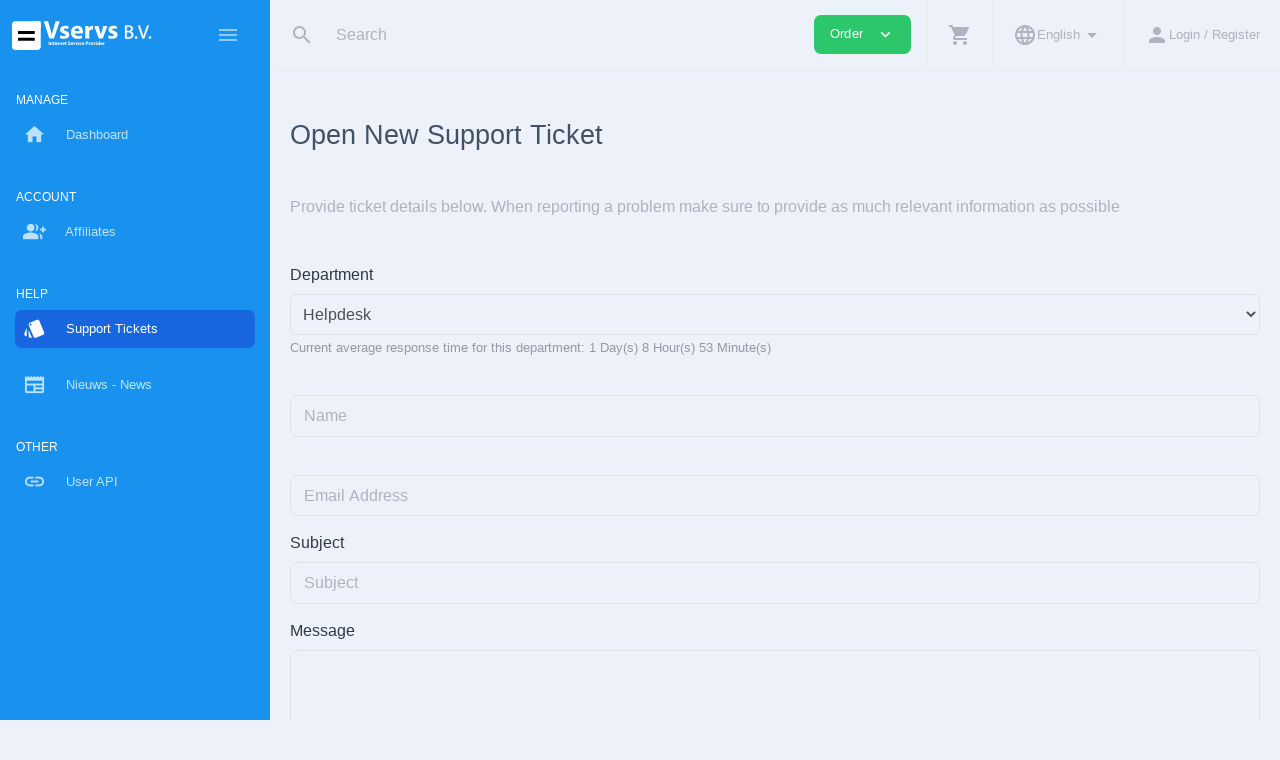

--- FILE ---
content_type: text/html; charset=UTF-8
request_url: https://vservs.com/client-area/index.php?/tickets/new/
body_size: 38890
content:
<!DOCTYPE html>
<html lang="en" dir="ltr" class="loading">
<head>
<base href="https://vservs.com/client-area/" />
<meta http-equiv="Content-Type" content="text/html; charset=UTF-8">
<meta http-equiv="X-UA-Compatible" content="IE=edge">
<meta name="viewport" content="width=device-width, initial-scale=1.0, user-scalable=0, minimal-ui">
<title>Open New Support Ticket - Vservs B.V. - Internet Service Provider</title>
<meta name="apple-mobile-web-app-capable" content="yes">
<meta name="apple-touch-fullscreen" content="yes">
<meta name="apple-mobile-web-app-status-bar-style" content="default">
<link rel="apple-touch-icon" sizes="72x72" href="https://vservs.com/client-area/templates/2019/favicon.svg">
<link rel="apple-touch-icon" sizes="144x144" href="https://vservs.com/client-area/templates/2019/favicon.svg">
<link rel="apple-touch-icon" sizes="180x180" href="https://vservs.com/client-area/templates/2019/favicon.svg">
<link rel="icon" type="image/png" sizes="16x16" href="https://vservs.com/client-area/templates/2019/favicon.svg">
<link rel="icon" type="image/png" sizes="32x32" href="https://vservs.com/client-area/templates/2019/favicon.svg">
<link rel="icon" type="image/png" sizes="96x96" href="https://vservs.com/client-area/templates/2019/favicon.svg">
<link rel="icon" type="image/png" sizes="192x192"  href="https://vservs.com/client-area/templates/2019/favicon.svg">
<link rel="stylesheet" type="text/css" href="https://vservs.com/client-area/templates/2019/dist/css/custom.min.css?v=88f627e3">
<link rel="stylesheet" type="text/css" href="templates/common/css/selectize.bootstrap4.css">
<style>
@font-face {
font-family: 'Manrope';
font-style: normal;
font-weight: 500;
unicode-range: U+0460-052F, U+1C80-1C88, U+20B4, U+2DE0-2DFF, U+A640-A69F, U+FE2E-FE2F;
src: url(/templates/fonts/font-fae4d24b.woff2) format('woff2');
}
.navbar .navbar-left .navbar-brand {
height: auto;
padding: 0px;
}
.navbar .navbar-left .navbar-brand img { 
width: 140px;
}
.form-credentials .image { 
width: 140px;
background: none;
}
.form-credentials {
background: #edf1fa;
}
@font-face {
font-family: 'Manrope';
font-style: normal;
font-weight: 500;
unicode-range: U+0301, U+0400-045F, U+0490-0491, U+04B0-04B1, U+2116;
src: url(/templates/fonts/font-339072c9.woff2) format('woff2');
}
@font-face {
font-family: 'Manrope';
font-style: normal;
font-weight: 500;
unicode-range: U+0370-03FF;
src: url(/templates/fonts/font-2ebfc1da.woff2) format('woff2');
}
@font-face {
font-family: 'Manrope';
font-style: normal;
font-weight: 500;
unicode-range: U+0102-0103, U+0110-0111, U+0128-0129, U+0168-0169, U+01A0-01A1, U+01AF-01B0, U+0300-0301, U+0303-0304, U+0308-0309, U+0323, U+0329, U+1EA0-1EF9, U+20AB;
src: url(/templates/fonts/font-b4057821.woff2) format('woff2');
}
@font-face {
font-family: 'Manrope';
font-style: normal;
font-weight: 500;
unicode-range: U+0100-02AF, U+0304, U+0308, U+0329, U+1E00-1E9F, U+1EF2-1EFF, U+2020, U+20A0-20AB, U+20AD-20CF, U+2113, U+2C60-2C7F, U+A720-A7FF;
src: url(/templates/fonts/font-09cf14ef.woff2) format('woff2');
}
@font-face {
font-family: 'Manrope';
font-style: normal;
font-weight: 500;
unicode-range: U+0000-00FF, U+0131, U+0152-0153, U+02BB-02BC, U+02C6, U+02DA, U+02DC, U+0304, U+0308, U+0329, U+2000-206F, U+2074, U+20AC, U+2122, U+2191, U+2193, U+2212, U+2215, U+FEFF, U+FFFD;
src: url(/templates/fonts/font-cf8a76f0.woff2) format('woff2');
}
@font-face {
font-family: 'Manrope';
font-style: normal;
font-weight: 600;
unicode-range: U+0460-052F, U+1C80-1C88, U+20B4, U+2DE0-2DFF, U+A640-A69F, U+FE2E-FE2F;
src: url(/templates/fonts/font-af291ab3.woff2) format('woff2');
}
@font-face {
font-family: 'Manrope';
font-style: normal;
font-weight: 600;
unicode-range: U+0301, U+0400-045F, U+0490-0491, U+04B0-04B1, U+2116;
src: url(/templates/fonts/font-665dba31.woff2) format('woff2');
}
@font-face {
font-family: 'Manrope';
font-style: normal;
font-weight: 600;
unicode-range: U+0370-03FF;
src: url(/templates/fonts/font-7b720922.woff2) format('woff2');
}
@font-face {
font-family: 'Manrope';
font-style: normal;
font-weight: 600;
unicode-range: U+0102-0103, U+0110-0111, U+0128-0129, U+0168-0169, U+01A0-01A1, U+01AF-01B0, U+0300-0301, U+0303-0304, U+0308-0309, U+0323, U+0329, U+1EA0-1EF9, U+20AB;
src: url(/templates/fonts/font-e1c8b0d9.woff2) format('woff2');
}
@font-face {
font-family: 'Manrope';
font-style: normal;
font-weight: 600;
unicode-range: U+0100-02AF, U+0304, U+0308, U+0329, U+1E00-1E9F, U+1EF2-1EFF, U+2020, U+20A0-20AB, U+20AD-20CF, U+2113, U+2C60-2C7F, U+A720-A7FF;
src: url(/templates/fonts/font-5c02dc17.woff2) format('woff2');
}
@font-face {
font-family: 'Manrope';
font-style: normal;
font-weight: 600;
unicode-range: U+0000-00FF, U+0131, U+0152-0153, U+02BB-02BC, U+02C6, U+02DA, U+02DC, U+0304, U+0308, U+0329, U+2000-206F, U+2074, U+20AC, U+2122, U+2191, U+2193, U+2212, U+2215, U+FEFF, U+FFFD;
src: url(/templates/fonts/font-4a0e8613.woff2) format('woff2');
}
@font-face {
font-family: 'Manrope';
font-style: normal;
font-weight: 700;
unicode-range: U+0460-052F, U+1C80-1C88, U+20B4, U+2DE0-2DFF, U+A640-A69F, U+FE2E-FE2F;
src: url(/templates/fonts/font-1aa30ea9.woff2) format('woff2');
}
@font-face {
font-family: 'Manrope';
font-style: normal;
font-weight: 700;
unicode-range: U+0301, U+0400-045F, U+0490-0491, U+04B0-04B1, U+2116;
src: url(/templates/fonts/font-d3d7ae2b.woff2) format('woff2');
}
@font-face {
font-family: 'Manrope';
font-style: normal;
font-weight: 700;
unicode-range: U+0370-03FF;
src: url(/templates/fonts/font-cef81d38.woff2) format('woff2');
}
@font-face {
font-family: 'Manrope';
font-style: normal;
font-weight: 700;
unicode-range: U+0102-0103, U+0110-0111, U+0128-0129, U+0168-0169, U+01A0-01A1, U+01AF-01B0, U+0300-0301, U+0303-0304, U+0308-0309, U+0323, U+0329, U+1EA0-1EF9, U+20AB;
src: url(/templates/fonts/font-5442a4c3.woff2) format('woff2');
}
@font-face {
font-family: 'Manrope';
font-style: normal;
font-weight: 700;
unicode-range: U+0100-02AF, U+0304, U+0308, U+0329, U+1E00-1E9F, U+1EF2-1EFF, U+2020, U+20A0-20AB, U+20AD-20CF, U+2113, U+2C60-2C7F, U+A720-A7FF;
src: url(/templates/fonts/font-e988c80d.woff2) format('woff2');
}
@font-face {
font-family: 'Manrope';
font-style: normal;
font-weight: 700;
unicode-range: U+0000-00FF, U+0131, U+0152-0153, U+02BB-02BC, U+02C6, U+02DA, U+02DC, U+0304, U+0308, U+0329, U+2000-206F, U+2074, U+20AC, U+2122, U+2191, U+2193, U+2212, U+2215, U+FEFF, U+FFFD;
src: url(/templates/fonts/font-0536bdfe.woff2) format('woff2');
}
</style>
<script type="text/javascript">
        var jsLang = {
            yes: "",
            no: "",
            search: {
                error: {
                    source: "Cannot search. No source used, and Search API module was not included",
                    noResultsHeader: "No Results",
                    noResults: "Your search returned no results",
                    noEndpoint: "No search endpoint was specified",
                    serverError: "There was an issue querying the server."
                }
            },
            more: "More",
            errors: {
                noInvoiceCheckedForDownload: "",
                canNotPayWithStatus: "",
                invoiceMerged: "",
            }
        };
    </script>
<script type="text/javascript" src="https://vservs.com/client-area/templates/2019/dist/js/main.min.js?v=88f627e3"></script>
<script type="text/javascript">
        
    </script>
<script type="text/javascript" src="https://vservs.com/client-area/?cmd=hbchat&amp;action=embed"></script>
<script type="text/javascript">

        var infos = [];
        var errors = [];
        var pos_popups = "topright";

        
        var pnotify_stack = {
            topleft: {"dir1": "down", "dir2": "right", "push": "top"},
            bottomleft: {"dir1": "right", "dir2": "up", "push": "top"},
            bottomright: {"dir1": "up", "dir2": "left", "firstpos1": 25, "firstpos2": 25},
            modal: {"dir1": "down", "dir2": "right", "push": "top", "modal": true, "overlay_close": true},
        };
        var pntf_opts = {
            history: false,
            buttons: {sticker: false},
            hide: false, sticker: false, icon: false
        };
        switch (pos_popups) {
            case "topleft":
                pntf_opts.stack = pnotify_stack.topleft;
                pntf_opts.addclass = "stack-topleft";
                break;
            case "topcenter":
                pntf_opts.stack = pnotify_stack.modal;
                pntf_opts.addclass = "stack-modal stack-topcenter";
                $("<style type='text/css'>.ui-pnotify-modal-overlay{visibility: hidden}</style>").appendTo("head");
                break;
            case "bottomleft":
                pntf_opts.stack = pnotify_stack.bottomleft;
                pntf_opts.addclass = "stack-bottomleft";
                break;
            case "bottomright":
                pntf_opts.stack = pnotify_stack.bottomright;
                pntf_opts.addclass = "stack-bottomright";
                break;
            case "modal":
                pntf_opts.stack = pnotify_stack.modal;
                pntf_opts.addclass = "stack-modal";
                break;
        }
        $(document).ready(function () {
            setTimeout(function () {
                $.each(infos, function(index, item) {
                    pntf_opts.text = item;
                    pntf_opts.type = 'info';
                    new PNotify(pntf_opts);
                });
                $.each(errors, function(index, item) {
                    pntf_opts.text = item;
                    pntf_opts.type = 'error';
                    new PNotify(pntf_opts);
                });
            }, 300);
        });
        
    </script>
<meta name="csrf-token" content="f87c51967f4a407fae718a39b48a9925"/>
<script type="text/javascript" src="includes/modules/Other/state_province_select/script.js?v=ea0dd962abf1d35eb8f7493aa05fd572"></script>
<script>
	 $(function () { 
	     $.fn.stateProvinceSelect.states = {"AF":["Badakhshan","Badghis","Baghlan","Balkh","Bamyan","Daykundi","Farah","Faryab","Ghazni","Gh\u014dr","Helmand","Herat","Jowzjan","Kabul","Kandahar","Kapisa","Khost","Kunar","Kunduz Province","Laghman","Logar","Nangarhar","Nimruz","Nuristan","Paktia","Paktika","Panjshir","Parwan","Samangan","Sar-e Pol","Takhar","Urozgan","Zabul"],"AL":["Berat County","Berat District","Bulqiz\u00eb District","Delvin\u00eb District","Devoll District","Dib\u00ebr County","Dib\u00ebr District","Durr\u00ebs County","Durr\u00ebs District","Elbasan County","Fier County","Fier District","Gjirokast\u00ebr County","Gjirokast\u00ebr District","Gramsh District","Has District","Kavaj\u00eb District","Kolonj\u00eb District","Kor\u00e7\u00eb County","Kor\u00e7\u00eb District","Kruj\u00eb District","Ku\u00e7ov\u00eb District","Kuk\u00ebs County","Kuk\u00ebs District","Kurbin District","Lezh\u00eb County","Lezh\u00eb District","Librazhd District","Lushnj\u00eb District","Mal\u00ebsi e Madhe District","Mallakast\u00ebr District","Mat District","Mirdit\u00eb District","Peqin District","P\u00ebrmet District","Pogradec District","Puk\u00eb District","Sarand\u00eb District","Shkod\u00ebr County","Shkod\u00ebr District","Skrapar District","Tepelen\u00eb District","Tirana County","Tirana District","Tropoj\u00eb District","Vlor\u00eb County","Vlor\u00eb District"],"DZ":["Adrar","A\u00efn Defla","A\u00efn T\u00e9mouchent","Algiers","Annaba","Batna","B\u00e9char","B\u00e9ja\u00efa","B\u00e9ni Abb\u00e8s","Biskra","Blida","Bordj Baji Mokhtar","Bordj Bou Arr\u00e9ridj","Bou\u00efra","Boumerd\u00e8s","Chlef","Constantine","Djanet","Djelfa","El Bayadh","El M'ghair","El Menia","El Oued","El Tarf","Gharda\u00efa","Guelma","Illizi","In Guezzam","In Salah","Jijel","Khenchela","Laghouat","M'Sila","Mascara","M\u00e9d\u00e9a","Mila","Mostaganem","Naama","Oran","Ouargla","Ouled Djellal","Oum El Bouaghi","Relizane","Sa\u00efda","S\u00e9tif","Sidi Bel Abb\u00e8s","Skikda","Souk Ahras","Tamanghasset","T\u00e9bessa","Tiaret","Timimoun","Tindouf","Tipasa","Tissemsilt","Tizi Ouzou","Tlemcen","Touggourt"],"AD":["Andorra la Vella","Canillo","Encamp","Escaldes-Engordany","La Massana","Ordino","Sant Juli\u00e0 de L\u00f2ria"],"AO":["Bengo Province","Benguela Province","Bi\u00e9 Province","Cabinda Province","Cuando Cubango Province","Cuanza Norte Province","Cuanza Sul","Cunene Province","Huambo Province","Hu\u00edla Province","Luanda Province","Lunda Norte Province","Lunda Sul Province","Malanje Province","Moxico Province","U\u00edge Province","Zaire Province"],"AG":["Barbuda","Redonda","Saint George Parish","Saint John Parish","Saint Mary Parish","Saint Paul Parish","Saint Peter Parish","Saint Philip Parish"],"AR":["Buenos Aires","Catamarca","Chaco","Chubut","Ciudad Aut\u00f3noma de Buenos Aires","C\u00f3rdoba","Corrientes","Entre R\u00edos","Formosa","Jujuy","La Pampa","La Rioja","Mendoza","Misiones","Neuqu\u00e9n","R\u00edo Negro","Salta","San Juan","San Luis","Santa Cruz","Santa Fe","Santiago del Estero","Tierra del Fuego","Tucum\u00e1n"],"AM":["Aragatsotn Region","Ararat Province","Armavir Region","Gegharkunik Province","Kotayk Region","Lori Region","Shirak Region","Syunik Province","Tavush Region","Vayots Dzor Region","Yerevan"],"AU":["Australian Capital Territory","New South Wales","Northern Territory","Queensland","South Australia","Tasmania","Victoria","Western Australia"],"AT":["Burgenland","Carinthia","Lower Austria","Salzburg","Styria","Tyrol","Upper Austria","Vienna","Vorarlberg"],"AZ":["Absheron District","Agdam District","Agdash District","Aghjabadi District","Agstafa District","Agsu District","Astara District","Babek District","Baku","Balakan District","Barda District","Beylagan District","Bilasuvar District","Dashkasan District","Fizuli District","Ganja","G\u0259d\u0259b\u0259y","Gobustan District","Goranboy District","Goychay","Goygol District","Hajigabul District","Imishli District","Ismailli District","Jabrayil District","Jalilabad District","Julfa District","Kalbajar District","Kangarli District","Khachmaz District","Khizi District","Khojali District","Kurdamir District","Lachin District","Lankaran","Lankaran District","Lerik District","Martuni","Masally District","Mingachevir","Nakhchivan Autonomous Republic","Neftchala District","Oghuz District","Ordubad District","Qabala District","Qakh District","Qazakh District","Quba District","Qubadli District","Qusar District","Saatly District","Sabirabad District","Sadarak District","Salyan District","Samukh District","Shabran District","Shahbuz District","Shaki","Shaki District","Shamakhi District","Shamkir District","Sharur District","Shirvan","Shusha District","Siazan District","Sumqayit","Tartar District","Tovuz District","Ujar District","Yardymli District","Yevlakh","Yevlakh District","Zangilan District","Zaqatala District","Zardab District"],"BH":["Capital Governorate","Central Governorate","Muharraq Governorate","Northern Governorate","Southern Governorate"],"BD":["Bagerhat District","Bahadia","Bandarban District","Barguna District","Barisal District","Barisal Division","Bhola District","Bogra District","Brahmanbaria District","Chandpur District","Chapai Nawabganj District","Chittagong District","Chittagong Division","Chuadanga District","Comilla District","Cox's Bazar District","Dhaka District","Dhaka Division","Dinajpur District","Faridpur District","Feni District","Gaibandha District","Gazipur District","Gopalganj District","Habiganj District","Jamalpur District","Jessore District","Jhalokati District","Jhenaidah District","Joypurhat District","Khagrachari District","Khulna District","Khulna Division","Kishoreganj District","Kurigram District","Kushtia District","Lakshmipur District","Lalmonirhat District","Madaripur District","Meherpur District","Moulvibazar District","Munshiganj District","Mymensingh District","Mymensingh Division","Naogaon District","Narail District","Narayanganj District","Natore District","Netrokona District","Nilphamari District","Noakhali District","Pabna District","Panchagarh District","Patuakhali District","Pirojpur District","Rajbari District","Rajshahi District","Rajshahi Division","Rangamati Hill District","Rangpur District","Rangpur Division","Satkhira District","Shariatpur District","Sherpur District","Sirajganj District","Sunamganj District","Sylhet District","Sylhet Division","Tangail District","Thakurgaon District"],"BB":["Christ Church","Saint Andrew","Saint George","Saint James","Saint John","Saint Joseph","Saint Lucy","Saint Michael","Saint Peter","Saint Philip","Saint Thomas"],"BY":["Brest Region","Gomel Region","Grodno Region","Minsk","Minsk Region","Mogilev Region","Vitebsk Region"],"BE":["Antwerpen","Limburg","Oost-Vlaanderen","Vlaams-Brabant","West-Vlaanderen","Waals-Brabant","Henegouwen","Luik","Luxemburg","Namen"],"BZ":["Belize District","Cayo District","Corozal District","Orange Walk District","Stann Creek District","Toledo District"],"BJ":["Alibori Department","Atakora Department","Atlantique Department","Borgou Department","Collines Department","Donga Department","Kouffo Department","Littoral Department","Mono Department","Ou\u00e9m\u00e9 Department","Plateau Department","Zou Department"],"BM":["Devonshire Parish","Hamilton Parish","Paget Parish","Pembroke Parish","Saint George's Parish","Sandys Parish","Smith's Parish,","Southampton Parish","Warwick Parish"],"BT":["Bumthang District","Chukha District","Dagana District","Gasa District","Haa District","Lhuntse District","Mongar District","Paro District","Pemagatshel District","Punakha District","Samdrup Jongkhar District","Samtse District","Sarpang District","Thimphu District","Trashigang District","Trongsa District","Tsirang District","Wangdue Phodrang District","Zhemgang District"],"BO":["Beni Department","Chuquisaca Department","Cochabamba Department","La Paz Department","Oruro Department","Pando Department","Potos\u00ed Department","Santa Cruz Department","Tarija Department"],"BQ":["Bonaire","Saba","Sint Eustatius"],"BA":["Bosnian Podrinje Canton","Br\u010dko District","Canton 10","Central Bosnia Canton","Federation of Bosnia and Herzegovina","Herzegovina-Neretva Canton","Posavina Canton","Republika Srpska","Sarajevo Canton","Tuzla Canton","Una-Sana Canton","West Herzegovina Canton","Zenica-Doboj Canton"],"BW":["Central District","Ghanzi District","Kgalagadi District","Kgatleng District","Kweneng District","Ngamiland","North-East District","North-West District","South-East District","Southern District"],"BR":["Acre","Alagoas","Amap\u00e1","Amazonas","Bahia","Cear\u00e1","Distrito Federal","Goi\u00e1s","Esp\u00edrito Santo","Maranh\u00e3o","Mato Grosso","Mato Grosso do Sul","Minas Gerais","Par\u00e1","Para\u00edba","Paran\u00e1","Pernambuco","Piau\u00ed","Rio de Janeiro","Rio Grande do Norte","Rio Grande do Sul","Rond\u00f4nia","Roraima","S\u00e3o Paulo","Santa Catarina","Sergipe","Tocantins"],"BN":["Belait District","Brunei-Muara District","Temburong District","Tutong District"],"BG":["Blagoevgrad Province","Burgas Province","Dobrich Province","Gabrovo Province","Haskovo Province","Kardzhali Province","Kyustendil Province","Lovech Province","Montana Province","Pazardzhik Province","Pernik Province","Pleven Province","Plovdiv Province","Razgrad Province","Ruse Province","Shumen","Silistra Province","Sliven Province","Smolyan Province","Sofia City Province","Sofia Province","Stara Zagora Province","Targovishte Province","Varna Province","Veliko Tarnovo Province","Vidin Province","Vratsa Province","Yambol Province"],"BF":["Bal\u00e9 Province","Bam Province","Banwa Province","Baz\u00e8ga Province","Boucle du Mouhoun Region","Bougouriba Province","Boulgou","Cascades Region","Centre","Centre-Est Region","Centre-Nord Region","Centre-Ouest Region","Centre-Sud Region","Como\u00e9 Province","Est Region","Ganzourgou Province","Gnagna Province","Gourma Province","Hauts-Bassins Region","Houet Province","Ioba Province","Kadiogo Province","K\u00e9n\u00e9dougou Province","Komondjari Province","Kompienga Province","Kossi Province","Koulp\u00e9logo Province","Kouritenga Province","Kourw\u00e9ogo Province","L\u00e9raba Province","Loroum Province","Mouhoun","Nahouri Province","Namentenga Province","Nayala Province","Nord Region, Burkina Faso","Noumbiel Province","Oubritenga Province","Oudalan Province","Passor\u00e9 Province","Plateau-Central Region","Poni Province","Sahel Region","Sangui\u00e9 Province","Sanmatenga Province","S\u00e9no Province","Sissili Province","Soum Province","Sourou Province","Sud-Ouest Region","Tapoa Province","Tuy Province","Yagha Province","Yatenga Province","Ziro Province","Zondoma Province","Zoundw\u00e9ogo Province"],"BI":["Bubanza Province","Bujumbura Mairie Province","Bujumbura Rural Province","Bururi Province","Cankuzo Province","Cibitoke Province","Gitega Province","Karuzi Province","Kayanza Province","Kirundo Province","Makamba Province","Muramvya Province","Muyinga Province","Mwaro Province","Ngozi Province","Rumonge Province","Rutana Province","Ruyigi Province"],"KH":["Banteay Meanchey","Battambang","Kampong Cham","Kampong Chhnang","Kampong Speu","Kampong Thom","Kampot","Kandal","Kep","Koh Kong","Kratie","Mondulkiri","Oddar Meanchey","Pailin","Phnom Penh","Preah Vihear","Prey Veng","Pursat","Ratanakiri","Siem Reap","Sihanoukville","Stung Treng","Svay Rieng","Takeo"],"CM":["Adamawa","Centre","East","Far North","Littoral","North","Northwest","South","Southwest","West"],"CA":["Alberta","British Columbia","Manitoba","New Brunswick","Newfoundland","Northwest Territories","Nova Scotia","Nunavut","Ontario","Prince Edward Island","Quebec","Saskatchewan","Yukon Territory"],"CV":["Barlavento Islands","Boa Vista","Brava","Maio Municipality","Mosteiros","Paul","Porto Novo","Praia","Ribeira Brava Municipality","Ribeira Grande","Ribeira Grande de Santiago","Sal","Santa Catarina","Santa Catarina do Fogo","Santa Cruz","S\u00e3o Domingos","S\u00e3o Filipe","S\u00e3o Louren\u00e7o dos \u00d3rg\u00e3os","S\u00e3o Miguel","S\u00e3o Vicente","Sotavento Islands","Tarrafal","Tarrafal de S\u00e3o Nicolau"],"CF":["Bamingui-Bangoran Prefecture","Bangui","Basse-Kotto Prefecture","Haut-Mbomou Prefecture","Haute-Kotto Prefecture","K\u00e9mo Prefecture","Lobaye Prefecture","Mamb\u00e9r\u00e9-Kad\u00e9\u00ef","Mbomou Prefecture","Nana-Gr\u00e9bizi Economic Prefecture","Nana-Mamb\u00e9r\u00e9 Prefecture","Ombella-M'Poko Prefecture","Ouaka Prefecture","Ouham Prefecture","Ouham-Pend\u00e9 Prefecture","Sangha-Mba\u00e9r\u00e9","Vakaga Prefecture"],"TD":["Bahr el Gazel","Batha Region","Borkou","Ennedi Region","Ennedi-Est","Ennedi-Ouest","Gu\u00e9ra Region","Hadjer-Lamis","Kanem Region","Lac Region","Logone Occidental Region","Logone Oriental Region","Mandoul Region","Mayo-Kebbi Est Region","Mayo-Kebbi Ouest Region","Moyen-Chari Region","N'Djamena","Ouadda\u00ef Region","Salamat Region","Sila Region","Tandjil\u00e9 Region","Tibesti Region","Wadi Fira Region"],"CL":["Ais\u00e9n del General Carlos Iba\u00f1ez del Campo","Antofagasta","Arica y Parinacota","Atacama","Biob\u00edo","Coquimbo","La Araucan\u00eda","Libertador General Bernardo O'Higgins","Los Lagos","Los R\u00edos","Magallanes y de la Ant\u00e1rtica Chilena","Maule","\u00d1uble","Regi\u00f3n Metropolitana de Santiago","Tarapac\u00e1","Valpara\u00edso"],"CN":{"Beijing":"Beijing - \u5317\u4eac","Shanghai":"Shanghai - \u4e0a\u6d77","Tianjin":"Tianjin - \u5929\u6d25","Chongqing":"Chongqing - \u91cd\u5e86","Hong Kong":"Hong Kong - \u9999\u6e2f","Macao":"Macao - \u6fb3\u95e8","Anhui":"Anhui - \u5b89\u5fbd","Fujian":"Fujian - \u798f\u5efa","Gansu":"Gansu - \u7518\u8083","Guangdong":"Guangdong - \u5e7f\u4e1c","Guangxi":"Guangxi - \u5e7f\u897f","Guizhou":"Guizhou - \u8d35\u5dde","Hainan":"Hainan - \u6d77\u5357","Hebei":"Hebei - \u6cb3\u5317","Henan":"Henan - \u6cb3\u5357","Heilongjiang":"Heilongjiang - \u9ed1\u9f99\u6c5f","Hubei":"Hubei - \u6e56\u5317","Hunan":"Hunan - \u6e56\u5357","Jilin":"Jilin - \u5409\u6797","Jiangsu":"Jiangsu - \u6c5f\u82cf","Jiangxi":"Jiangxi - \u6c5f\u897f","Liaoning":"Liaoning - \u8fbd\u5b81","Inner Mongolia":"Inner Mongolia - \u5185\u8499\u53e4","Ningxia":"Ningxia - \u5b81\u590f","Qinghai":"Qinghai - \u9752\u6d77","Shandong":"Shandong - \u5c71\u4e1c","Shanxi":"Shanxi - \u5c71\u897f","Shaanxi":"Shaanxi - \u9655\u897f","Sichuan":"Sichuan - \u56db\u5ddd","Taiwan":"Taiwan - \u53f0\u6e7e","Tibet":"Tibet - \u897f\u85cf","Xinjiang":"Xinjiang - \u65b0\u7586","Yunnan":"Yunnan - \u4e91\u5357","Zhejiang":"Zhejiang - \u6d59\u6c5f"},"CO":["Amazonas","Antioquia","Arauca","Archipi\u00e9lago de San Andr\u00e9s, Providencia y Santa Catalina","Atl\u00e1ntico","Bogot\u00e1 D.C.","Bol\u00edvar","Boyac\u00e1","Caldas","Caquet\u00e1","Casanare","Cauca","Cesar","Choc\u00f3","C\u00f3rdoba","Cundinamarca","Guain\u00eda","Guaviare","Huila","La Guajira","Magdalena","Meta","Nari\u00f1o","Norte de Santander","Putumayo","Quind\u00edo","Risaralda","Santander","Sucre","Tolima","Valle del Cauca","Vaup\u00e9s","Vichada"],"KM":["Anjouan","Grande Comore","Moh\u00e9li"],"CG":["Bouenza Department","Brazzaville","Cuvette Department","Cuvette-Ouest Department","Kouilou Department","L\u00e9koumou Department","Likouala Department","Niari Department","Plateaux Department","Pointe-Noire","Pool Department","Sangha Department"],"CR":["Alajuela Province","Guanacaste Province","Heredia Province","Lim\u00f3n Province","Provincia de Cartago","Puntarenas Province","San Jos\u00e9 Province"],"CI":["Abidjan","Agn\u00e9by","Bafing Region","Bas-Sassandra District","Bas-Sassandra Region","Como\u00e9 District","Dengu\u00e9l\u00e9 District","Dengu\u00e9l\u00e9 Region","Dix-Huit Montagnes","Fromager","G\u00f4h-Djiboua District","Haut-Sassandra","Lacs District","Lacs Region","Lagunes District","Lagunes region","Marahou\u00e9 Region","Montagnes District","Moyen-Cavally","Moyen-Como\u00e9","N'zi-Como\u00e9","Sassandra-Marahou\u00e9 District","Savanes Region","Sud-Bandama","Sud-Como\u00e9","Vall\u00e9e du Bandama District","Vall\u00e9e du Bandama Region","Woroba District","Worodougou","Yamoussoukro","Zanzan Region"],"HR":["Bjelovar-Bilogora","Brod-Posavina","Dubrovnik-Neretva","Istria","Karlovac","Koprivnica-Kri\u017eevci","Krapina-Zagorje","Lika-Senj","Me\u0111imurje","Osijek-Baranja","Po\u017eega-Slavonia","Primorje-Gorski Kotar","\u0160ibenik-Knin","Sisak-Moslavina","Split-Dalmatia","Vara\u017edin","Virovitica-Podravina","Vukovar-Syrmia","Zadar","Zagreb","Zagreb"],"CU":["Artemisa Province","Camag\u00fcey Province","Ciego de \u00c1vila Province","Cienfuegos Province","Granma Province","Guant\u00e1namo Province","Havana Province","Holgu\u00edn Province","Isla de la Juventud","Las Tunas Province","Matanzas Province","Mayabeque Province","Pinar del R\u00edo Province","Sancti Sp\u00edritus Province","Santiago de Cuba Province","Villa Clara Province"],"CY":["Famagusta District (Ma\u011fusa)","Kyrenia District (Keryneia)","Larnaca District (Larnaka)","Limassol District (Leymasun)","Nicosia District (Lefko\u015fa)","Paphos District (Pafos)"],"CZ":["Bene\u0161ov","Beroun","Blansko","B\u0159eclav","Brno-m\u011bsto","Brno-venkov","Brunt\u00e1l","\u010cesk\u00e1 L\u00edpa","\u010cesk\u00e9 Bud\u011bjovice","\u010cesk\u00fd Krumlov","Cheb","Chomutov","Chrudim","D\u011b\u010d\u00edn","Doma\u017elice","Fr\u00fddek-M\u00edstek","Havl\u00ed\u010dk\u016fv Brod","Hodon\u00edn","Hradec Kr\u00e1lov\u00e9","Jablonec nad Nisou","Jesen\u00edk","Ji\u010d\u00edn","Jihlava","Jiho\u010desk\u00fd kraj","Jihomoravsk\u00fd kraj","Jind\u0159ich\u016fv Hradec","Karlovarsk\u00fd kraj","Karlovy Vary","Karvin\u00e1","Kladno","Klatovy","Kol\u00edn","Kraj Vyso\u010dina","Kr\u00e1lov\u00e9hradeck\u00fd kraj","Krom\u011b\u0159\u00ed\u017e","Kutn\u00e1 Hora","Liberec","Libereck\u00fd kraj","Litom\u011b\u0159ice","Louny","M\u011bln\u00edk","Mlad\u00e1 Boleslav","Moravskoslezsk\u00fd kraj","Most","N\u00e1chod","Nov\u00fd Ji\u010d\u00edn","Nymburk","Olomouc","Olomouck\u00fd kraj","Opava","Ostrava-m\u011bsto","Pardubice","Pardubick\u00fd kraj","Pelh\u0159imov","P\u00edsek","Plze\u0148-jih","Plze\u0148-m\u011bsto","Plze\u0148-sever","Plze\u0148sk\u00fd kraj","Prachatice","Praha-v\u00fdchod","Praha-z\u00e1pad","Praha, Hlavn\u00ed m\u011bsto","P\u0159erov","P\u0159\u00edbram","Prost\u011bjov","Rakovn\u00edk","Rokycany","Rychnov nad Kn\u011b\u017enou","Semily","Sokolov","Strakonice","St\u0159edo\u010desk\u00fd kraj","\u0160umperk","Svitavy","T\u00e1bor","Tachov","Teplice","T\u0159eb\u00ed\u010d","Trutnov","Uhersk\u00e9 Hradi\u0161t\u011b","\u00dasteck\u00fd kraj","\u00dast\u00ed nad Labem","\u00dast\u00ed nad Orlic\u00ed","Vset\u00edn","Vy\u0161kov","\u017d\u010f\u00e1r nad S\u00e1zavou","Zl\u00edn","Zl\u00ednsk\u00fd kraj","Znojmo"],"CD":["Bas-U\u00e9l\u00e9","\u00c9quateur","Haut-Katanga","Haut-Lomami","Haut-U\u00e9l\u00e9","Ituri","Kasa\u00ef","Kasa\u00ef Central","Kasa\u00ef Oriental","Kinshasa","Kongo Central","Kwango","Kwilu","Lomami","Lualaba","Mai-Ndombe","Maniema","Mongala","Nord-Kivu","Nord-Ubangi","Sankuru","Sud-Kivu","Sud-Ubangi","Tanganyika","Tshopo","Tshuapa"],"DK":["Capital Region of Denmark","Central Denmark Region","North Denmark Region","Region of Southern Denmark","Region Zealand"],"DJ":["Ali Sabieh Region","Arta Region","Dikhil Region","Djibouti","Obock Region","Tadjourah Region"],"DM":["Saint Andrew Parish","Saint David Parish","Saint George Parish","Saint John Parish","Saint Joseph Parish","Saint Luke Parish","Saint Mark Parish","Saint Patrick Parish","Saint Paul Parish","Saint Peter Parish"],"DO":["Azua Province","Baoruco Province","Barahona Province","Dajab\u00f3n Province","Distrito Nacional","Duarte Province","El Seibo Province","Espaillat Province","Hato Mayor Province","Hermanas Mirabal Province","Independencia","La Altagracia Province","La Romana Province","La Vega Province","Mar\u00eda Trinidad S\u00e1nchez Province","Monse\u00f1or Nouel Province","Monte Cristi Province","Monte Plata Province","Pedernales Province","Peravia Province","Puerto Plata Province","Saman\u00e1 Province","San Crist\u00f3bal Province","San Jos\u00e9 de Ocoa Province","San Juan Province","San Pedro de Macor\u00eds","S\u00e1nchez Ram\u00edrez Province","Santiago Province","Santiago Rodr\u00edguez Province","Santo Domingo Province","Valverde Province"],"TL":["Aileu municipality","Ainaro Municipality","Baucau Municipality","Bobonaro Municipality","Cova Lima Municipality","Dili municipality","Ermera District","Laut\u00e9m Municipality","Liqui\u00e7\u00e1 Municipality","Manatuto District","Manufahi Municipality","Viqueque Municipality"],"EC":["Azuay","Bol\u00edvar","Ca\u00f1ar","Carchi","Chimborazo","Cotopaxi","El Oro","Esmeraldas","Gal\u00e1pagos","Guayas","Imbabura","Loja","Los R\u00edos","Manab\u00ed","Morona-Santiago","Napo","Orellana","Pastaza","Pichincha","Santa Elena","Santo Domingo de los Ts\u00e1chilas","Sucumb\u00edos","Tungurahua","Zamora Chinchipe"],"EG":["Alexandria","Aswan","Asyut","Beheira","Beni Suef","Cairo","Dakahlia","Damietta","Faiyum","Gharbia","Giza","Ismailia","Kafr el-Sheikh","Luxor","Matrouh","Minya","Monufia","New Valley","North Sinai","Port Said","Qalyubia","Qena","Red Sea","Sharqia","Sohag","South Sinai","Suez"],"SV":["Ahuachap\u00e1n Department","Caba\u00f1as Department","Chalatenango Department","Cuscatl\u00e1n Department","La Libertad Department","La Paz Department","La Uni\u00f3n Department","Moraz\u00e1n Department","San Miguel Department","San Salvador Department","San Vicente Department","Santa Ana Department","Sonsonate Department","Usulut\u00e1n Department"],"GQ":["Annob\u00f3n Province","Bioko Norte Province","Bioko Sur Province","Centro Sur Province","Insular Region","Ki\u00e9-Ntem Province","Litoral Province","R\u00edo Muni","Wele-Nzas Province"],"ER":["Anseba Region","Debub Region","Gash-Barka Region","Maekel Region","Northern Red Sea Region","Southern Red Sea Region"],"EE":["Harju County","Hiiu County","Ida-Viru County","J\u00e4rva County","J\u00f5geva County","L\u00e4\u00e4ne County","L\u00e4\u00e4ne-Viru County","P\u00e4rnu County","P\u00f5lva County","Rapla County","Saare County","Tartu County","Valga County","Viljandi County","V\u00f5ru County"],"ET":["Addis Ababa","Afar Region","Amhara Region","Benishangul-Gumuz Region","Dire Dawa","Gambela Region","Harari Region","Oromia Region","Somali Region","Southern Nations, Nationalities, and Peoples' Region","Tigray Region"],"FJ":["Ba","Bua","Cakaudrove","Central Division","Eastern Division","Kadavu","Lau","Lomaiviti","Macuata","Nadroga-Navosa","Naitasiri","Namosi","Northern Division","Ra","Rewa","Rotuma","Serua","Tailevu","Western Division"],"FI":["\u00c5land Islands","Central Finland","Central Ostrobothnia","Eastern Finland Province","Finland Proper","Kainuu","Kymenlaakso","Lapland","North Karelia","Northern Ostrobothnia","Northern Savonia","Ostrobothnia","Oulu Province","P\u00e4ij\u00e4nne Tavastia","Pirkanmaa","Satakunta","South Karelia","Southern Ostrobothnia","Southern Savonia","Tavastia Proper","Uusimaa"],"FR":["Alsace","Aquitaine","Auvergne","Basse-Normandie","Bourgogne","Bretagne","Centre","Champagne-Ardenne","Corse","Franche-Comte","Haute-Normandie","Ile-de-France","Languedoc-Roussillon","Limousin","Lorraine","Midi-Pyrenees","Nord-Pas-de-Calais","Pays de la Loire","Picardie","Poitou-Charentes","Provence-Alpes-Cote d'Azur","Rhone-Alpes"],"GA":["Estuaire Province","Haut-Ogoou\u00e9 Province","Moyen-Ogoou\u00e9 Province","Ngouni\u00e9 Province","Nyanga Province","Ogoou\u00e9-Ivindo Province","Ogoou\u00e9-Lolo Province","Ogoou\u00e9-Maritime Province","Woleu-Ntem Province"],"GM":["Banjul","Central River Division","Lower River Division","North Bank Division","Upper River Division","West Coast Division"],"GE":["Adjara","Autonomous Republic of Abkhazia","Guria","Imereti","Kakheti","Khelvachauri Municipality","Kvemo Kartli","Mtskheta-Mtianeti","Racha-Lechkhumi and Kvemo Svaneti","Samegrelo-Zemo Svaneti","Samtskhe-Javakheti","Senaki Municipality","Shida Kartli","Tbilisi"],"DE":["Baden-W\u00fcrttemberg","Bayern","Berlin","Brandenburg","Bremen","Hamburg","Hessen","Mecklenburg-Vorpommern","Niedersachsen","Nordrhein-Westfalen","Rheinland-Pfalz","Saarland","Sachsen","Sachsen-Anhalt","Schleswig-Holstein","Thueringen"],"GH":["Ahafo","Ashanti","Bono","Bono East","Central","Eastern","Greater Accra","North East","Northern","Oti","Savannah","Upper East","Upper West","Volta","Western","Western North"],"GR":["Achaea Regional Unit","Aetolia-Acarnania Regional Unit","Arcadia Prefecture","Argolis Regional Unit","Attica Region","Boeotia Regional Unit","Central Greece Region","Central Macedonia","Chania Regional Unit","Corfu Prefecture","Corinthia Regional Unit","Crete Region","Drama Regional Unit","East Attica Regional Unit","East Macedonia and Thrace","Epirus Region","Euboea","Grevena Prefecture","Imathia Regional Unit","Ioannina Regional Unit","Ionian Islands Region","Karditsa Regional Unit","Kastoria Regional Unit","Kefalonia Prefecture","Kilkis Regional Unit","Kozani Prefecture","Laconia","Larissa Prefecture","Lefkada Regional Unit","Pella Regional Unit","Peloponnese Region","Phthiotis Prefecture","Preveza Prefecture","Serres Prefecture","South Aegean","Thessaloniki Regional Unit","West Greece Region","West Macedonia Region"],"GD":["Carriacou and Petite Martinique","Saint Andrew Parish","Saint David Parish","Saint George Parish","Saint John Parish","Saint Mark Parish","Saint Patrick Parish"],"GT":["Alta Verapaz Department","Baja Verapaz Department","Chimaltenango Department","Chiquimula Department","El Progreso Department","Escuintla Department","Guatemala Department","Huehuetenango Department","Izabal Department","Jalapa Department","Jutiapa Department","Pet\u00e9n Department","Quetzaltenango Department","Quich\u00e9 Department","Retalhuleu Department","Sacatep\u00e9quez Department","San Marcos Department","Santa Rosa Department","Solol\u00e1 Department","Suchitep\u00e9quez Department","Totonicap\u00e1n Department"],"GN":["Beyla Prefecture","Boffa Prefecture","Bok\u00e9 Prefecture","Bok\u00e9 Region","Conakry","Coyah Prefecture","Dabola Prefecture","Dalaba Prefecture","Dinguiraye Prefecture","Dubr\u00e9ka Prefecture","Faranah Prefecture","For\u00e9cariah Prefecture","Fria Prefecture","Gaoual Prefecture","Gu\u00e9ck\u00e9dou Prefecture","Kankan Prefecture","Kankan Region","K\u00e9rouan\u00e9 Prefecture","Kindia Prefecture","Kindia Region","Kissidougou Prefecture","Koubia Prefecture","Koundara Prefecture","Kouroussa Prefecture","Lab\u00e9 Prefecture","Lab\u00e9 Region","L\u00e9louma Prefecture","Lola Prefecture","Macenta Prefecture","Mali Prefecture","Mamou Prefecture","Mamou Region","Mandiana Prefecture","Nz\u00e9r\u00e9kor\u00e9 Prefecture","Nz\u00e9r\u00e9kor\u00e9 Region","Pita Prefecture","Siguiri Prefecture","T\u00e9lim\u00e9l\u00e9 Prefecture","Tougu\u00e9 Prefecture","Yomou Prefecture"],"GW":["Bafat\u00e1","Biombo Region","Bolama Region","Cacheu Region","Gab\u00fa Region","Leste Province","Norte Province","Oio Region","Quinara Region","Sul Province","Tombali Region"],"GY":["Barima-Waini","Cuyuni-Mazaruni","Demerara-Mahaica","East Berbice-Corentyne","Essequibo Islands-West Demerara","Mahaica-Berbice","Pomeroon-Supenaam","Potaro-Siparuni","Upper Demerara-Berbice","Upper Takutu-Upper Essequibo"],"HT":["Artibonite","Centre","Grand'Anse","Nippes","Nord","Nord-Est","Nord-Ouest","Ouest","Sud","Sud-Est"],"HN":["Atl\u00e1ntida Department","Bay Islands Department","Choluteca Department","Col\u00f3n Department","Comayagua Department","Cop\u00e1n Department","Cort\u00e9s Department","El Para\u00edso Department","Francisco Moraz\u00e1n Department","Gracias a Dios Department","Intibuc\u00e1 Department","La Paz Department","Lempira Department","Ocotepeque Department","Olancho Department","Santa B\u00e1rbara Department","Valle Department","Yoro Department"],"HK":["Central and Western District","Eastern","Islands District","Kowloon City","Kwai Tsing","Kwun Tong","North","Sai Kung District","Sha Tin","Sham Shui Po","Southern","Tai Po District","Tsuen Wan District","Tuen Mun","Wan Chai","Wong Tai Sin","Yau Tsim Mong","Yuen Long District"],"HU":["B\u00e1cs-Kiskun","Baranya","B\u00e9k\u00e9s","B\u00e9k\u00e9scsaba","Borsod-Aba\u00faj-Zempl\u00e9n","Budapest","Csongr\u00e1d County","Debrecen","Duna\u00fajv\u00e1ros","Eger","\u00c9rd","Fej\u00e9r County","Gy\u0151r","Gy\u0151r-Moson-Sopron County","Hajd\u00fa-Bihar County","Heves County","H\u00f3dmez\u0151v\u00e1s\u00e1rhely","J\u00e1sz-Nagykun-Szolnok County","Kaposv\u00e1r","Kecskem\u00e9t","Kom\u00e1rom-Esztergom","Miskolc","Nagykanizsa","N\u00f3gr\u00e1d County","Ny\u00edregyh\u00e1za","P\u00e9cs","Pest County","Salg\u00f3tarj\u00e1n","Somogy County","Sopron","Szabolcs-Szatm\u00e1r-Bereg County","Szeged","Sz\u00e9kesfeh\u00e9rv\u00e1r","Szeksz\u00e1rd","Szolnok","Szombathely","Tatab\u00e1nya","Tolna County","Vas County","Veszpr\u00e9m","Veszpr\u00e9m County","Zala County","Zalaegerszeg"],"IS":["Capital Region","Eastern Region","Northeastern Region","Northwestern Region","Southern Peninsula Region","Southern Region","Western Region","Westfjords"],"IN":["Andaman and Nicobar Islands","Andhra Pradesh","Arunachal Pradesh","Assam","Bihar","Chandigarh","Chhattisgarh","Dadra and Nagar Haveli","Daman and Diu","National Capital Territory of Delhi","Goa","Gujarat","Haryana","Himachal Pradesh","Jammu and Kashmir","Jharkhand","Karnataka","Kerala","Lakshadweep","Madhya Pradesh","Maharashtra","Manipur","Meghalaya","Mizoram","Nagaland","Odisha","Puducherry","Punjab","Rajasthan","Sikkim","Tamil Nadu","Telangana","Tripura","Uttar Pradesh","Uttarakhand","West Bengal"],"ID":["Aceh","Bali","Banten","Bengkulu","DI Yogyakarta","DKI Jakarta","Gorontalo","Jambi","Jawa Barat","Jawa Tengah","Jawa Timur","Kalimantan Barat","Kalimantan Selatan","Kalimantan Tengah","Kalimantan Timur","Kalimantan Utara","Kepulauan Bangka Belitung","Kepulauan Riau","Lampung","Maluku","Maluku Utara","Nusa Tenggara Barat","Nusa Tenggara Timur","Papua","Papua Barat","Riau","Sulawesi Barat","Sulawesi Selatan","Sulawesi Tengah","Sulawesi Tenggara","Sulawesi Utara","Sumatera Barat","Sumatera Selatan","Sumatera Utara"],"IR":["Alborz","Ardabil","Bushehr","Chaharmahal and Bakhtiari","East Azerbaijan","Fars","Gilan","Golestan","Hamadan","Hormozgan","Ilam","Isfahan","Kerman","Kermanshah","Khuzestan","Kohgiluyeh and Boyer-Ahmad","Kurdistan","Lorestan","Markazi","Mazandaran","North Khorasan","Qazvin","Qom","Razavi Khorasan","Semnan","Sistan and Baluchestan","South Khorasan","Tehran","West Azarbaijan","Yazd","Zanjan"],"IQ":["Al Anbar Governorate","Al Muthanna Governorate","Al-Q\u0101disiyyah Governorate","Babylon Governorate","Baghdad Governorate","Basra Governorate","Dhi Qar Governorate","Diyala Governorate","Dohuk Governorate","Erbil Governorate","Karbala Governorate","Kirkuk Governorate","Maysan Governorate","Najaf Governorate","Nineveh Governorate","Saladin Governorate","Sulaymaniyah Governorate","Wasit Governorate"],"IE":["Antrim","Armagh","Carlow","Cavan","Clare","Cork","Derry","Donegal","Down","Dublin","Fermanagh","Galway","Kerry","Kildare","Kilkenny","Laois","Leitrim","Limerick","Longford","Louth","Mayo","Meath","Monaghan","Offaly","Roscommon","Sligo","Tipperary","Tyrone","Waterford","Westmeath","Wexford","Wicklow"],"IL":["Central","Haifa","Jerusalem","Northern","Southern","Tel Aviv"],"IT":["Agrigento","Alessandria","Ancona","Aosta","Arezzo","Ascoli Piceno","Asti","Avellino","Bari","Barletta-Andria-Trani","Belluno","Benevento","Bergamo","Biella","Bologna","Bolzano","Brescia","Brindisi","Cagliari","Caltanissetta","Campobasso","Carbonia-Iglesias","Caserta","Catania","Catanzaro","Chieti","Como","Cosenza","Cremona","Crotone","Cuneo","Enna","Fermo","Ferrara","Firenze","Foggia","Forl\u00ec-Cesena","Frosinone","Genova","Gorizia","Grosseto","Imperia","Isernia","La Spezia","L'Aquila","Latina","Lecce","Lecco","Livorno","Lodi","Lucca","Macerata","Mantova","Massa-Carrara","Matera","Messina","Milano","Modena","Monza e della Brianza","Napoli","Novara","Nuoro","Olbia-Tempio","Oristano","Padova","Palermo","Parma","Pavia","Perugia","Pesaro e Urbino","Pescara","Piacenza","Pisa","Pistoia","Pordenone","Potenza","Prato","Ragusa","Ravenna","Reggio Calabria","Reggio Emilia","Rieti","Rimini","Roma","Rovigo","Salerno","Medio Campidano","Sassari","Savona","Siena","Siracusa","Sondrio","Taranto","Teramo","Terni","Torino","Ogliastra","Trapani","Trento","Treviso","Trieste","Udine","Varese","Venezia","Verbano-Cusio-Ossola","Vercelli","Verona","Vibo Valentia","Vicenza","Viterbo"],"JM":["Clarendon Parish","Hanover Parish","Kingston Parish","Manchester Parish","Portland Parish","Saint Andrew","Saint Ann Parish","Saint Catherine Parish","Saint Elizabeth Parish","Saint James Parish","Saint Mary Parish","Saint Thomas Parish","Trelawny Parish","Westmoreland Parish"],"JP":["Aichi Prefecture","Akita Prefecture","Aomori Prefecture","Chiba Prefecture","Ehime Prefecture","Fukui Prefecture","Fukuoka Prefecture","Fukushima Prefecture","Gifu Prefecture","Gunma Prefecture","Hiroshima Prefecture","Hokkaid\u014d Prefecture","Hy\u014dgo Prefecture","Ibaraki Prefecture","Ishikawa Prefecture","Iwate Prefecture","Kagawa Prefecture","Kagoshima Prefecture","Kanagawa Prefecture","K\u014dchi Prefecture","Kumamoto Prefecture","Ky\u014dto Prefecture","Mie Prefecture","Miyagi Prefecture","Miyazaki Prefecture","Nagano Prefecture","Nagasaki Prefecture","Nara Prefecture","Niigata Prefecture","\u014cita Prefecture","Okayama Prefecture","Okinawa Prefecture","\u014csaka Prefecture","Saga Prefecture","Saitama Prefecture","Shiga Prefecture","Shimane Prefecture","Shizuoka Prefecture","Tochigi Prefecture","Tokushima Prefecture","Tokyo","Tottori Prefecture","Toyama Prefecture","Wakayama Prefecture","Yamagata Prefecture","Yamaguchi Prefecture","Yamanashi Prefecture"],"JO":["Ajloun Governorate","Amman Governorate","Aqaba Governorate","Balqa Governorate","Irbid Governorate","Jerash Governorate","Karak Governorate","Ma'an Governorate","Madaba Governorate","Mafraq Governorate","Tafilah Governorate","Zarqa Governorate"],"KZ":["Akmola Region","Aktobe Region","Almaty","Almaty Region","Atyrau Region","Baikonur","East Kazakhstan Region","Jambyl Region","Karaganda Region","Kostanay Region","Kyzylorda Region","Mangystau Region","North Kazakhstan Region","Nur-Sultan","Pavlodar Region","Turkestan Region","West Kazakhstan Province"],"KE":["Baringo","Bomet","Bungoma","Busia","Elgeyo-Marakwet","Embu","Garissa","Homa Bay","Isiolo","Kajiado","Kakamega","Kericho","Kiambu","Kilifi","Kirinyaga","Kisii","Kisumu","Kitui","Kwale","Laikipia","Lamu","Machakos","Makueni","Mandera","Marsabit","Meru","Migori","Mombasa","Murang'a","Nairobi City","Nakuru","Nandi","Narok","Nyamira","Nyandarua","Nyeri","Samburu","Siaya","Taita\u2013Taveta","Tana River","Tharaka-Nithi","Trans Nzoia","Turkana","Uasin Gishu","Vihiga","Wajir","West Pokot"],"KI":["Gilbert Islands","Line Islands","Phoenix Islands"],"XK":["\u0110akovica District (Gjakove)","Gjilan District","Kosovska Mitrovica District","Pe\u0107 District","Pristina (Pri\u015ftine)","Prizren District","Uro\u0161evac District (Ferizaj)"],"KW":["Al Ahmadi Governorate","Al Farwaniyah Governorate","Al Jahra Governorate","Capital Governorate","Hawalli Governorate","Mubarak Al-Kabeer Governorate"],"KG":["Batken Region","Bishkek","Chuy Region","Issyk-Kul Region","Jalal-Abad Region","Naryn Region","Osh","Osh Region","Talas Region"],"LA":["Attapeu Province","Bokeo Province","Bolikhamsai Province","Champasak Province","Houaphanh Province","Khammouane Province","Luang Namtha Province","Luang Prabang Province","Oudomxay Province","Phongsaly Province","Sainyabuli Province","Salavan Province","Savannakhet Province","Sekong Province","Vientiane Prefecture","Vientiane Province","Xaisomboun","Xaisomboun Province","Xiangkhouang Province"],"LV":["Aglona Municipality","Aizkraukle Municipality","Aizpute Municipality","Akn\u012bste Municipality","Aloja Municipality","Alsunga Municipality","Al\u016bksne Municipality","Amata Municipality","Ape Municipality","Auce Municipality","Bab\u012bte Municipality","Baldone Municipality","Baltinava Municipality","Balvi Municipality","Bauska Municipality","Bever\u012bna Municipality","Broc\u0113ni Municipality","Burtnieki Municipality","Carnikava Municipality","C\u0113sis Municipality","Cesvaine Municipality","Cibla Municipality","Dagda Municipality","Daugavpils","Daugavpils Municipality","Dobele Municipality","Dundaga Municipality","Durbe Municipality","Engure Municipality","\u0112rg\u013ci Municipality","Garkalne Municipality","Grobi\u0146a Municipality","Gulbene Municipality","Iecava Municipality","Ik\u0161\u0137ile Municipality","Il\u016bkste Municipality","In\u010dukalns Municipality","Jaunjelgava Municipality","Jaunpiebalga Municipality","Jaunpils Municipality","J\u0113kabpils","J\u0113kabpils Municipality","Jelgava","Jelgava Municipality","J\u016brmala","Kandava Municipality","K\u0101rsava Municipality","\u0136egums Municipality","\u0136ekava Municipality","Koc\u0113ni Municipality","Koknese Municipality","Kr\u0101slava Municipality","Krimulda Municipality","Krustpils Municipality","Kuld\u012bga Municipality","Lielv\u0101rde Municipality","Liep\u0101ja","L\u012bgatne Municipality","Limba\u017ei Municipality","L\u012bv\u0101ni Municipality","Lub\u0101na Municipality","Ludza Municipality","Madona Municipality","M\u0101lpils Municipality","M\u0101rupe Municipality","Mazsalaca Municipality","M\u0113rsrags Municipality","Nauk\u0161\u0113ni Municipality","Nereta Municipality","N\u012bca Municipality","Ogre Municipality","Olaine Municipality","Ozolnieki Municipality","P\u0101rgauja Municipality","P\u0101vilosta Municipality","P\u013cavi\u0146as Municipality","Prei\u013ci Municipality","Priekule Municipality","Prieku\u013ci Municipality","Rauna Municipality","R\u0113zekne","R\u0113zekne Municipality","Riebi\u0146i Municipality","Riga","Roja Municipality","Ropa\u017ei Municipality","Rucava Municipality","Rug\u0101ji Municipality","R\u016bjiena Municipality","Rund\u0101le Municipality","Sala Municipality","Salacgr\u012bva Municipality","Salaspils Municipality","Saldus Municipality","Saulkrasti Municipality","S\u0113ja Municipality","Sigulda Municipality","Skr\u012bveri Municipality","Skrunda Municipality","Smiltene Municipality","Stopi\u0146i Municipality","Stren\u010di Municipality","Talsi Municipality","T\u0113rvete Municipality","Tukums Municipality","Vai\u0146ode Municipality","Valka Municipality","Valmiera","Varak\u013c\u0101ni Municipality","V\u0101rkava Municipality","Vecpiebalga Municipality","Vecumnieki Municipality","Ventspils","Ventspils Municipality","Vies\u012bte Municipality","Vi\u013caka Municipality","Vi\u013c\u0101ni Municipality","Zilupe Municipality"],"LB":["Akkar Governorate","Baalbek-Hermel Governorate","Beirut Governorate","Beqaa Governorate","Mount Lebanon Governorate","Nabatieh Governorate","North Governorate","South Governorate"],"LS":["Berea District","Butha-Buthe District","Leribe District","Mafeteng District","Maseru District","Mohale's Hoek District","Mokhotlong District","Qacha's Nek District","Quthing District","Thaba-Tseka District"],"LR":["Bomi County","Bong County","Gbarpolu County","Grand Bassa County","Grand Cape Mount County","Grand Gedeh County","Grand Kru County","Lofa County","Margibi County","Maryland County","Montserrado County","Nimba","River Cess County","River Gee County","Sinoe County"],"LY":["Al Wahat District","Benghazi","Derna District","Ghat District","Jabal al Akhdar","Jabal al Gharbi District","Jafara","Jufra","Kufra District","Marj District","Misrata District","Murqub","Murzuq District","Nalut District","Nuqat al Khams","Sabha District","Sirte District","Tripoli District","Wadi al Hayaa District","Wadi al Shatii District","Zawiya District"],"LI":["Balzers","Eschen","Gamprin","Mauren","Planken","Ruggell","Schaan","Schellenberg","Triesen","Triesenberg","Vaduz"],"LT":["Akmen\u0117 District Municipality","Alytus City Municipality","Alytus County","Alytus District Municipality","Bir\u0161tonas Municipality","Bir\u017eai District Municipality","Druskininkai municipality","Elektr\u0117nai municipality","Ignalina District Municipality","Jonava District Municipality","Joni\u0161kis District Municipality","Jurbarkas District Municipality","Kai\u0161iadorys District Municipality","Kalvarija municipality","Kaunas City Municipality","Kaunas County","Kaunas District Municipality","Kazl\u0173 R\u016bda municipality","K\u0117dainiai District Municipality","Kelm\u0117 District Municipality","Klaipeda City Municipality","Klaip\u0117da County","Klaip\u0117da District Municipality","Kretinga District Municipality","Kupi\u0161kis District Municipality","Lazdijai District Municipality","Marijampol\u0117 County","Marijampol\u0117 Municipality","Ma\u017eeikiai District Municipality","Mol\u0117tai District Municipality","Neringa Municipality","Pag\u0117giai municipality","Pakruojis District Municipality","Palanga City Municipality","Panev\u0117\u017eys City Municipality","Panev\u0117\u017eys County","Panev\u0117\u017eys District Municipality","Pasvalys District Municipality","Plung\u0117 District Municipality","Prienai District Municipality","Radvili\u0161kis District Municipality","Raseiniai District Municipality","Rietavas municipality","Roki\u0161kis District Municipality","\u0160akiai District Municipality","\u0160al\u010dininkai District Municipality","\u0160iauliai City Municipality","\u0160iauliai County","\u0160iauliai District Municipality","\u0160ilal\u0117 District Municipality","\u0160ilut\u0117 District Municipality","\u0160irvintos District Municipality","Skuodas District Municipality","\u0160ven\u010dionys District Municipality","Taurag\u0117 County","Taurag\u0117 District Municipality","Tel\u0161iai County","Tel\u0161iai District Municipality","Trakai District Municipality","Ukmerg\u0117 District Municipality","Utena County","Utena District Municipality","Var\u0117na District Municipality","Vilkavi\u0161kis District Municipality","Vilnius City Municipality","Vilnius County","Vilnius District Municipality","Visaginas Municipality","Zarasai District Municipality"],"LU":["Canton of Capellen","Canton of Clervaux","Canton of Diekirch","Canton of Echternach","Canton of Esch-sur-Alzette","Canton of Grevenmacher","Canton of Luxembourg","Canton of Mersch","Canton of Redange","Canton of Remich","Canton of Vianden","Canton of Wiltz","Diekirch District","Grevenmacher District","Luxembourg District"],"MK":["Aerodrom Municipality","Ara\u010dinovo Municipality","Berovo Municipality","Bitola Municipality","Bogdanci Municipality","Bogovinje Municipality","Bosilovo Municipality","Brvenica Municipality","Butel Municipality","\u010cair Municipality","\u010ca\u0161ka Municipality","Centar Municipality","Centar \u017dupa Municipality","\u010ce\u0161inovo-Oble\u0161evo Municipality","\u010cu\u010der-Sandevo Municipality","Debarca Municipality","Del\u010devo Municipality","Demir Hisar Municipality","Demir Kapija Municipality","Dojran Municipality","Dolneni Municipality","Drugovo Municipality","Gazi Baba Municipality","Gevgelija Municipality","Gjor\u010de Petrov Municipality","Gostivar Municipality","Gradsko Municipality","Greater Skopje","Ilinden Municipality","Jegunovce Municipality","Karbinci","Karpo\u0161 Municipality","Kavadarci Municipality","Ki\u010devo Municipality","Kisela Voda Municipality","Ko\u010dani Municipality","Kon\u010de Municipality","Kratovo Municipality","Kriva Palanka Municipality","Krivoga\u0161tani Municipality","Kru\u0161evo Municipality","Kumanovo Municipality","Lipkovo Municipality","Lozovo Municipality","Makedonska Kamenica Municipality","Makedonski Brod Municipality","Mavrovo and Rostu\u0161a Municipality","Mogila Municipality","Negotino Municipality","Novaci Municipality","Novo Selo Municipality","Ohrid Municipality","Oslomej Municipality","Peh\u010devo Municipality","Petrovec Municipality","Plasnica Municipality","Prilep Municipality","Probi\u0161tip Municipality","Radovi\u0161 Municipality","Rankovce Municipality","Resen Municipality","Rosoman Municipality","Saraj Municipality","Sopi\u0161te Municipality","Staro Nagori\u010dane Municipality","\u0160tip Municipality","Struga Municipality","Strumica Municipality","Studeni\u010dani Municipality","\u0160uto Orizari Municipality","Sveti Nikole Municipality","Tearce Municipality","Tetovo Municipality","Valandovo Municipality","Vasilevo Municipality","Veles Municipality","Vev\u010dani Municipality","Vinica Municipality","Vrane\u0161tica Municipality","Vrap\u010di\u0161te Municipality","Zajas Municipality","Zelenikovo Municipality","\u017delino Municipality","Zrnovci Municipality"],"MG":["Antananarivo Province","Antsiranana Province","Fianarantsoa Province","Mahajanga Province","Toamasina Province","Toliara Province"],"MW":["Balaka District","Blantyre District","Central Region","Chikwawa District","Chiradzulu District","Chitipa district","Dedza District","Dowa District","Karonga District","Kasungu District","Likoma District","Lilongwe District","Machinga District","Mangochi District","Mchinji District","Mulanje District","Mwanza District","Mzimba District","Nkhata Bay District","Nkhotakota District","Northern Region","Nsanje District","Ntcheu District","Ntchisi District","Phalombe District","Rumphi District","Salima District","Southern Region","Thyolo District","Zomba District"],"MY":["Johor","Kedah","Kelantan","Kuala Lumpur","Labuan","Malacca","Negeri Sembilan","Pahang","Penang","Perak","Perlis","Putrajaya","Sabah","Sarawak","Selangor","Terengganu"],"MV":["Addu Atoll","Alif Alif Atoll","Alif Dhaal Atoll","Central Province","Dhaalu Atoll","Faafu Atoll","Gaafu Alif Atoll","Gaafu Dhaalu Atoll","Gnaviyani Atoll","Haa Alif Atoll","Haa Dhaalu Atoll","Kaafu Atoll","Laamu Atoll","Lhaviyani Atoll","Mal\u00e9","Meemu Atoll","Noonu Atoll","North Central Province","North Province","Raa Atoll","Shaviyani Atoll","South Central Province","South Province","Thaa Atoll","Upper South Province","Vaavu Atoll"],"ML":["Bamako","Gao Region","Kayes Region","Kidal Region","Koulikoro Region","M\u00e9naka Region","Mopti Region","S\u00e9gou Region","Sikasso Region","Taoud\u00e9nit Region","Tombouctou Region"],"MT":["Attard","Balzan","Birgu","Birkirkara","Bir\u017cebbu\u0121a","Cospicua","Dingli","Fgura","Floriana","Fontana","G\u0127ajnsielem","G\u0127arb","G\u0127arg\u0127ur","G\u0127asri","G\u0127axaq","Gudja","G\u017cira","\u0126amrun","Iklin","Kalkara","Ker\u010bem","Kirkop","Lija","Luqa","Marsa","Marsaskala","Marsaxlokk","Mdina","Mellie\u0127a","M\u0121arr","Mosta","Mqabba","Msida","Mtarfa","Munxar","Nadur","Naxxar","Paola","Pembroke","Piet\u00e0","Qala","Qormi","Qrendi","Rabat","Saint Lawrence","San \u0120wann","Sannat","Santa Lu\u010bija","Santa Venera","Senglea","Si\u0121\u0121iewi","Sliema","St. Julian's","St. Paul's Bay","Swieqi","Ta' Xbiex","Tarxien","Valletta","Victoria","Xag\u0127ra","Xewkija","Xg\u0127ajra","\u017babbar","\u017bebbu\u0121 Gozo","\u017bebbu\u0121 Malta","\u017bejtun","\u017burrieq"],"MH":["Ralik Chain","Ratak Chain"],"MR":["Adrar","Assaba","Brakna","Dakhlet Nouadhibou","Gorgol","Guidimaka","Hodh Ech Chargui","Hodh El Gharbi","Inchiri","Nouakchott-Nord","Nouakchott-Ouest","Nouakchott-Sud","Tagant","Tiris Zemmour","Trarza"],"MU":["Agal\u00e9ga","Beau Bassin-Rose Hill","Cargados Carajos","Curepipe","Flacq District","Grand Port District","Moka District","Pamplemousses District","Plaines Wilhems District","Port Louis","Port Louis District","Quatre Bornes","Rivi\u00e8re du Rempart District","Rivi\u00e8re Noire District","Rodrigues","Savanne District","Vacoas-Phoenix"],"MX":["Aguascalientes","Baja California","Baja California Sur","Campeche","Chiapas","Chihuahua","Ciudad de M\u00e9xico","Coahuila de Zaragoza","Colima","Durango","Estado de M\u00e9xico","Guanajuato","Guerrero","Hidalgo","Jalisco","Michoac\u00e1n de Ocampo","Morelos","Nayarit","Nuevo Le\u00f3n","Oaxaca","Puebla","Quer\u00e9taro","Quintana Roo","San Luis Potos\u00ed","Sinaloa","Sonora","Tabasco","Tamaulipas","Tlaxcala","Veracruz de Ignacio de la Llave","Yucat\u00e1n","Zacatecas"],"FM":["Chuuk State","Kosrae State","Pohnpei State","Yap State"],"MD":["Anenii Noi District","B\u0103l\u021bi Municipality","Basarabeasca District","Bender Municipality","Briceni District","Cahul District","C\u0103l\u0103ra\u0219i District","Cantemir District","C\u0103u\u0219eni District","Chi\u0219in\u0103u Municipality","Cimi\u0219lia District","Criuleni District","Dondu\u0219eni District","Drochia District","Dub\u0103sari District","Edine\u021b District","F\u0103le\u0219ti District","Flore\u0219ti District","Gagauzia","Glodeni District","H\u00eence\u0219ti District","Ialoveni District","Nisporeni District","Ocni\u021ba District","Orhei District","Rezina District","R\u00ee\u0219cani District","S\u00eengerei District","\u0218old\u0103ne\u0219ti District","Soroca District","\u0218tefan Vod\u0103 District","Str\u0103\u0219eni District","Taraclia District","Telene\u0219ti District","Transnistria autonomous territorial unit","Ungheni District"],"MC":["La Colle","La Condamine","Moneghetti"],"MN":["Arkhangai Province","Bayan-\u00d6lgii Province","Bayankhongor Province","Bulgan Province","Darkhan-Uul Province","Dornod Province","Dornogovi Province","Dundgovi Province","Govi-Altai Province","Govis\u00fcmber Province","Khentii Province","Khovd Province","Kh\u00f6vsg\u00f6l Province","\u00d6mn\u00f6govi Province","Orkhon Province","\u00d6v\u00f6rkhangai Province","Selenge Province","S\u00fckhbaatar Province","T\u00f6v Province","Uvs Province","Zavkhan Province"],"ME":["Andrijevica Municipality","Bar Municipality","Berane Municipality","Bijelo Polje Municipality","Budva Municipality","Danilovgrad Municipality","Gusinje Municipality","Kola\u0161in Municipality","Kotor Municipality","Mojkovac Municipality","Nik\u0161i\u0107 Municipality","Old Royal Capital Cetinje","Petnjica Municipality","Plav Municipality","Pljevlja Municipality","Plu\u017eine Municipality","Podgorica Municipality","Ro\u017eaje Municipality","\u0160avnik Municipality","Tivat Municipality","Ulcinj Municipality","\u017dabljak Municipality"],"MA":["Agadir-Ida-Ou-Tanane","Al Haouz","Al Hoce\u00efma","Aousserd (EH)","Assa-Zag (EH-partial)","Azilal","B\u00e9ni Mellal","B\u00e9ni Mellal-Kh\u00e9nifra","Benslimane","Berkane","Berrechid","Boujdour (EH)","Boulemane","Casablanca","Casablanca-Settat","Chefchaouen","Chichaoua","Chtouka-Ait Baha","Dakhla-Oued Ed-Dahab (EH)","Dr\u00e2a-Tafilalet","Driouch","El Hajeb","El Jadida","El Kel\u00e2a des Sraghna","Errachidia","Es-Semara (EH-partial)","Essaouira","Fahs-Anjra","F\u00e8s","F\u00e8s-Mekn\u00e8s","Figuig","Fquih Ben Salah","Guelmim","Guelmim-Oued Noun (EH-partial)","Guercif","Ifrane","Inezgane-Ait Melloul","Jerada","K\u00e9nitra","Kh\u00e9misset","Kh\u00e9nifra","Khouribga","L'Oriental","La\u00e2youne (EH)","La\u00e2youne-Sakia El Hamra (EH-partial)","Larache","M\u2019diq-Fnideq","Marrakech","Marrakesh-Safi","M\u00e9diouna","Mekn\u00e8s","Midelt","Mohammadia","Moulay Yacoub","Nador","Nouaceur","Ouarzazate","Oued Ed-Dahab (EH)","Ouezzane","Oujda-Angad","Rabat","Rabat-Sal\u00e9-K\u00e9nitra","Rehamna","Safi","Sal\u00e9","Sefrou","Settat","Sidi Bennour","Sidi Ifni","Sidi Kacem","Sidi Slimane","Skhirate-T\u00e9mara","Souss-Massa","Tan-Tan (EH-partial)","Tanger-Assilah","Tanger-T\u00e9touan-Al Hoce\u00efma","Taounate","Taourirt","Tarfaya (EH-partial)","Taroudannt","Tata","Taza","T\u00e9touan","Tinghir","Tiznit","Youssoufia","Zagora"],"MZ":["Cabo Delgado Province","Gaza Province","Inhambane Province","Manica Province","Maputo","Maputo Province","Nampula Province","Niassa Province","Sofala Province","Tete Province","Zambezia Province"],"MM":["Ayeyarwady Region","Bago","Chin State","Kachin State","Kayah State","Kayin State","Magway Region","Mandalay Region","Mon State","Naypyidaw Union Territory","Rakhine State","Sagaing Region","Shan State","Tanintharyi Region","Yangon Region"],"NA":["Erongo Region","Hardap Region","Karas Region","Kavango East Region","Kavango West Region","Khomas Region","Kunene Region","Ohangwena Region","Omaheke Region","Omusati Region","Oshana Region","Oshikoto Region","Otjozondjupa Region","Zambezi Region"],"NR":["Aiwo District","Anabar District","Anetan District","Anibare District","Baiti District","Boe District","Buada District","Denigomodu District","Ewa District","Ijuw District","Meneng District","Nibok District","Uaboe District","Yaren District"],"NP":["Bagmati Zone","Bheri Zone","Central Region","Dhaulagiri Zone","Eastern Development Region","Far-Western Development Region","Gandaki Zone","Janakpur Zone","Karnali Zone","Kosi Zone","Lumbini Zone","Mahakali Zone","Mechi Zone","Mid-Western Region","Narayani Zone","Rapti Zone","Sagarmatha Zone","Seti Zone","Western Region"],"NL":["Drenthe","Flevoland","Friesland","Gelderland","Groningen","Limburg","Noord-Brabant","Noord-Holland","Overijssel","Utrecht","Zeeland","Zuid-Holland"],"NZ":["Auckland Region","Bay of Plenty Region","Canterbury Region","Chatham Islands","Gisborne District","Hawke's Bay Region","Manawatu-Wanganui Region","Marlborough Region","Nelson Region","Northland Region","Otago Region","Southland Region","Taranaki Region","Tasman District","Waikato Region","Wellington Region","West Coast Region"],"NI":["Boaco","Carazo","Chinandega","Chontales","Estel\u00ed","Granada","Jinotega","Le\u00f3n","Madriz","Managua","Masaya","Matagalpa","North Caribbean Coast","Nueva Segovia","R\u00edo San Juan","Rivas","South Caribbean Coast"],"NE":["Agadez Region","Diffa Region","Dosso Region","Maradi Region","Tahoua Region","Tillab\u00e9ri Region","Zinder Region"],"NG":["Abia","Abuja Federal Capital Territory","Adamawa","Akwa Ibom","Anambra","Bauchi","Bayelsa","Benue","Borno","Cross River","Delta","Ebonyi","Edo","Ekiti","Enugu","Gombe","Imo","Jigawa","Kaduna","Kano","Katsina","Kebbi","Kogi","Kwara","Lagos","Nasarawa","Niger","Ogun","Ondo","Osun","Oyo","Plateau","Rivers","Sokoto","Taraba","Yobe","Zamfara"],"KP":["Chagang Province","Kangwon Province","North Hamgyong Province","North Hwanghae Province","North Pyongan Province","Pyongyang","Rason","Ryanggang Province","South Hamgyong Province","South Hwanghae Province","South Pyongan Province"],"NO":["Akershus","Buskerud","Finnmark","Hedmark","Hordaland","Jan Mayen","M\u00f8re og Romsdal","Nord-Tr\u00f8ndelag","Nordland","Oppland","Oslo","\u00d8stfold","Rogaland","Sogn og Fjordane","S\u00f8r-Tr\u00f8ndelag","Svalbard","Telemark","Troms","Tr\u00f8ndelag","Vest-Agder","Vestfold"],"OM":["Ad Dakhiliyah Governorate","Ad Dhahirah Governorate","Al Batinah North Governorate","Al Batinah Region","Al Batinah South Governorate","Al Buraimi Governorate","Al Wusta Governorate","Ash Sharqiyah North Governorate","Ash Sharqiyah Region","Ash Sharqiyah South Governorate","Dhofar Governorate","Musandam Governorate","Muscat Governorate"],"PK":["Azad Kashmir","Balochistan","Federally Administered Tribal Areas","Gilgit-Baltistan","Islamabad Capital Territory","Khyber Pakhtunkhwa","Punjab","Sindh"],"PW":["Aimeliik","Airai","Angaur","Hatohobei","Kayangel","Koror","Melekeok","Ngaraard","Ngarchelong","Ngardmau","Ngatpang","Ngchesar","Ngeremlengui","Ngiwal","Peleliu","Sonsorol"],"PA":["Bocas del Toro Province","Chiriqu\u00ed Province","Cocl\u00e9 Province","Col\u00f3n Province","Dari\u00e9n Province","Ember\u00e1-Wounaan Comarca","Guna Yala","Herrera Province","Los Santos Province","Ng\u00f6be-Bugl\u00e9 Comarca","Panam\u00e1 Oeste Province","Panam\u00e1 Province","Veraguas Province"],"PG":["Bougainville","Central Province","Chimbu Province","East New Britain","Eastern Highlands Province","Enga Province","Gulf","Hela","Jiwaka Province","Madang Province","Manus Province","Milne Bay Province","Morobe Province","New Ireland Province","Oro Province","Port Moresby","Sandaun Province","Southern Highlands Province","West New Britain Province","Western Highlands Province","Western Province"],"PY":["Alto Paraguay Department","Alto Paran\u00e1 Department","Amambay Department","Boquer\u00f3n Department","Caaguaz\u00fa","Caazap\u00e1","Canindey\u00fa","Central Department","Concepci\u00f3n Department","Cordillera Department","Guair\u00e1 Department","Itap\u00faa","Misiones Department","\u00d1eembuc\u00fa Department","Paraguar\u00ed Department","Presidente Hayes Department","San Pedro Department"],"PE":["Amazonas","\u00c1ncash","Apur\u00edmac","Arequipa","Ayacucho","Cajamarca","Callao","Cusco","Huancavelica","Huanuco","Ica","Jun\u00edn","La Libertad","Lambayeque","Lima","Loreto","Madre de Dios","Moquegua","Pasco","Piura","Puno","San Mart\u00edn","Tacna","Tumbes","Ucayali"],"PH":["Abra","Agusan del Norte","Agusan del Sur","Aklan","Albay","Antique","Apayao","Aurora","Autonomous Region in Muslim Mindanao","Basilan","Bataan","Batanes","Batangas","Benguet","Bicol Region","Biliran","Bohol","Bukidnon","Bulacan","Cagayan","Cagayan Valley","Calabarzon","Camarines Norte","Camarines Sur","Camiguin","Capiz","Caraga","Catanduanes","Cavite","Cebu","Central Luzon","Central Visayas","Compostela Valley","Cordillera Administrative Region","Cotabato","Davao del Norte","Davao del Sur","Davao Occidental","Davao Oriental","Davao Region","Dinagat Islands","Eastern Samar","Eastern Visayas","Guimaras","Ifugao","Ilocos Norte","Ilocos Region","Ilocos Sur","Iloilo","Isabela","Kalinga","La Union","Laguna","Lanao del Norte","Lanao del Sur","Leyte","Maguindanao","Marinduque","Masbate","Metro Manila","Mimaropa","Misamis Occidental","Misamis Oriental","Mountain Province","Negros Occidental","Negros Oriental","Northern Mindanao","Northern Samar","Nueva Ecija","Nueva Vizcaya","Occidental Mindoro","Oriental Mindoro","Palawan","Pampanga","Pangasinan","Quezon","Quirino","Rizal","Romblon","Sarangani","Siquijor","Soccsksargen","Sorsogon","South Cotabato","Southern Leyte","Sultan Kudarat","Sulu","Surigao del Norte","Surigao del Sur","Tarlac","Tawi-Tawi","Western Visayas","Zambales","Zamboanga del Norte","Zamboanga del Sur","Zamboanga Peninsula","Zamboanga Sibugay"],"PL":["Dolno\u015bl\u0105skie","Kujawsko-Pomorskie","Lubelskie","Lubuskie","\u0141\u00f3dzkie","Ma\u0142opolskie","Mazowieckie","Opolskie","Podkarpackie","Podlaskie","Pomorskie","\u015al\u0105skie","\u015awi\u0119tokrzyskie","Warmi\u0144sko-mazurskie","Wielkopolskie","Zachodniopomorskie"],"PT":["A\u00e7ores","Aveiro","Beja","Braga","Bragan\u00e7a","Castelo Branco","Coimbra","\u00c9vora","Faro","Guarda","Leiria","Lisbon","Madeira","Portalegre","Porto","Santar\u00e9m","Set\u00fabal","Viana do Castelo","Vila Real","Viseu"],"PR":["Arecibo","Bayamon","Caguas","Carolina","Guaynabo","Mayag\u00fcez","Ponce","San Juan","Toa Baja","Trujillo Alto"],"QA":["Al Daayen","Al Khor","Al Rayyan Municipality","Al Wakrah","Al-Shahaniya","Doha","Madinat ash Shamal","Umm Salal Municipality"],"RO":["Alba","Arad County","Arges","Bac\u0103u County","Bihor County","Bistri\u021ba-N\u0103s\u0103ud County","Boto\u0219ani County","Braila","Bra\u0219ov County","Bucharest","Buz\u0103u County","C\u0103l\u0103ra\u0219i County","Cara\u0219-Severin County","Cluj County","Constan\u021ba County","Covasna County","D\u00e2mbovi\u021ba County","Dolj County","Gala\u021bi County","Giurgiu County","Gorj County","Harghita County","Hunedoara County","Ialomi\u021ba County","Ia\u0219i County","Ilfov County","Maramure\u0219 County","Mehedin\u021bi County","Mure\u0219 County","Neam\u021b County","Olt County","Prahova County","S\u0103laj County","Satu Mare County","Sibiu County","Suceava County","Teleorman County","Timi\u0219 County","Tulcea County","V\u00e2lcea County","Vaslui County","Vrancea County"],"RU":["Altai Krai","Altai Republic","Amur Oblast","Arkhangelsk","Astrakhan Oblast","Belgorod Oblast","Bryansk Oblast","Chechen Republic","Chelyabinsk Oblast","Chukotka Autonomous Okrug","Chuvash Republic","Irkutsk","Ivanovo Oblast","Jewish Autonomous Oblast","Kabardino-Balkar Republic","Kaliningrad","Kaluga Oblast","Kamchatka Krai","Karachay-Cherkess Republic","Kemerovo Oblast","Khabarovsk Krai","Khanty-Mansi Autonomous Okrug","Kirov Oblast","Komi Republic","Kostroma Oblast","Krasnodar Krai","Krasnoyarsk Krai","Kurgan Oblast","Kursk Oblast","Leningrad Oblast","Lipetsk Oblast","Magadan Oblast","Mari El Republic","Moscow","Moscow Oblast","Murmansk Oblast","Nenets Autonomous Okrug","Nizhny Novgorod Oblast","Novgorod Oblast","Novosibirsk","Omsk Oblast","Orenburg Oblast","Oryol Oblast","Penza Oblast","Perm Krai","Primorsky Krai","Pskov Oblast","Republic of Adygea","Republic of Bashkortostan","Republic of Buryatia","Republic of Dagestan","Republic of Ingushetia","Republic of Kalmykia","Republic of Karelia","Republic of Khakassia","Republic of Mordovia","Republic of North Ossetia-Alania","Republic of Tatarstan","Rostov Oblast","Ryazan Oblast","Saint Petersburg","Sakha Republic","Sakhalin","Samara Oblast","Saratov Oblast","Smolensk Oblast","Stavropol Krai","Sverdlovsk","Tambov Oblast","Tomsk Oblast","Tula Oblast","Tuva Republic","Tver Oblast","Tyumen Oblast","Udmurt Republic","Ulyanovsk Oblast","Vladimir Oblast","Volgograd Oblast","Vologda Oblast","Voronezh Oblast","Yamalo-Nenets Autonomous Okrug","Yaroslavl Oblast","Zabaykalsky Krai"],"RW":["Eastern Province","Kigali district","Northern Province","Southern Province","Western Province"],"KN":["Christ Church Nichola Town Parish","Nevis","Saint Anne Sandy Point Parish","Saint George Gingerland Parish","Saint James Windward Parish","Saint John Capisterre Parish","Saint John Figtree Parish","Saint Kitts","Saint Mary Cayon Parish","Saint Paul Capisterre Parish","Saint Paul Charlestown Parish","Saint Peter Basseterre Parish","Saint Thomas Lowland Parish","Saint Thomas Middle Island Parish","Trinity Palmetto Point Parish"],"LC":["Anse la Raye Quarter","Canaries","Castries Quarter","Choiseul Quarter","Dauphin Quarter","Dennery Quarter","Gros Islet Quarter","Laborie Quarter","Micoud Quarter","Praslin Quarter","Soufri\u00e8re Quarter","Vieux Fort Quarter"],"VC":["Charlotte Parish","Grenadines Parish","Saint Andrew Parish","Saint David Parish","Saint George Parish","Saint Patrick Parish"],"WS":["A'ana","Aiga-i-le-Tai","Atua","Fa'asaleleaga","Gaga'emauga","Gaga'ifomauga","Palauli","Satupa'itea","Tuamasaga","Va'a-o-Fonoti","Vaisigano"],"SM":["Acquaviva","Borgo Maggiore","Chiesanuova","Domagnano","Faetano","Fiorentino","Montegiardino","San Marino","Serravalle"],"ST":["Pr\u00edncipe Province","S\u00e3o Tom\u00e9 Province"],"SA":["'Asir","Al Bahah","Al Jawf","Al Madinah","Al-Qassim","Eastern Province","Ha'il","Jizan","Makkah","Najran","Northern Borders","Riyadh","Tabuk"],"SN":["Dakar","Diourbel Region","Fatick","Kaffrine","Kaolack","K\u00e9dougou","Kolda","Louga","Matam","Saint-Louis","S\u00e9dhiou","Tambacounda Region","Thi\u00e8s Region","Ziguinchor"],"RS":["Belgrade","Bor District","Brani\u010devo District","Central Banat District","Jablanica District","Kolubara District","Ma\u010dva District","Moravica District","Ni\u0161ava District","North Ba\u010dka District","North Banat District","P\u010dinja District","Pirot District","Podunavlje District","Pomoravlje District","Rasina District","Ra\u0161ka District","South Ba\u010dka District","South Banat District","Srem District","\u0160umadija District","Toplica District","Vojvodina","West Ba\u010dka District","Zaje\u010dar District","Zlatibor District"],"SC":["Anse Boileau","Anse Royale","Anse-aux-Pins","Au Cap","Baie Lazare","Baie Sainte Anne","Beau Vallon","Bel Air","Bel Ombre","Cascade","Glacis","Grand'Anse Mah\u00e9","Grand'Anse Praslin","La Digue","La Rivi\u00e8re Anglaise","Les Mamelles","Mont Buxton","Mont Fleuri","Plaisance","Pointe La Rue","Port Glaud","Roche Caiman","Saint Louis","Takamaka"],"SL":["Eastern Province","Northern Province","Southern Province","Western Area"],"SG":["Central Singapore Community Development Council","North East Community Development Council","North West Community Development Council","South East Community Development Council","South West Community Development Council"],"SK":["Bansk\u00e1 Bystrica Region","Bratislava Region","Ko\u0161ice Region","Nitra Region","Pre\u0161ov Region","Tren\u010d\u00edn Region","Trnava Region","\u017dilina Region"],"SI":["Ajdov\u0161\u010dina Municipality","Ankaran Municipality","Beltinci Municipality","Benedikt Municipality","Bistrica ob Sotli Municipality","Bled Municipality","Bloke Municipality","Bohinj Municipality","Borovnica Municipality","Bovec Municipality","Braslov\u010de Municipality","Brda Municipality","Bre\u017eice Municipality","Brezovica Municipality","Cankova Municipality","Cerklje na Gorenjskem Municipality","Cerknica Municipality","Cerkno Municipality","Cerkvenjak Municipality","City Municipality of Celje","City Municipality of Novo Mesto","\u010cren\u0161ovci Municipality","\u010crna na Koro\u0161kem Municipality","\u010crnomelj Municipality","Destrnik Municipality","Diva\u010da Municipality","Dobje Municipality","Dobrepolje Municipality","Dobrna Municipality","Dobrova\u2013Polhov Gradec Municipality","Dobrovnik Municipality","Dol pri Ljubljani Municipality","Dolenjske Toplice Municipality","Dom\u017eale Municipality","Dornava Municipality","Dravograd Municipality","Duplek Municipality","Gorenja Vas\u2013Poljane Municipality","Gori\u0161nica Municipality","Gorje Municipality","Gornja Radgona Municipality","Gornji Grad Municipality","Gornji Petrovci Municipality","Grad Municipality","Grosuplje Municipality","Hajdina Municipality","Ho\u010de\u2013Slivnica Municipality","Hodo\u0161 Municipality","Horjul Municipality","Hrastnik Municipality","Hrpelje\u2013Kozina Municipality","Idrija Municipality","Ig Municipality","Ivan\u010dna Gorica Municipality","Izola Municipality","Jesenice Municipality","Jezersko Municipality","Jur\u0161inci Municipality","Kamnik Municipality","Kanal ob So\u010di Municipality","Kidri\u010devo Municipality","Kobarid Municipality","Kobilje Municipality","Ko\u010devje Municipality","Komen Municipality","Komenda Municipality","Koper City Municipality","Kostanjevica na Krki Municipality","Kostel Municipality","Kozje Municipality","Kranj City Municipality","Kranjska Gora Municipality","Kri\u017eevci Municipality","Kungota","Kuzma Municipality","La\u0161ko Municipality","Lenart Municipality","Lendava Municipality","Litija Municipality","Ljubljana City Municipality","Ljubno Municipality","Ljutomer Municipality","Log\u2013Dragomer Municipality","Logatec Municipality","Lo\u0161ka Dolina Municipality","Lo\u0161ki Potok Municipality","Lovrenc na Pohorju Municipality","Lu\u010de Municipality","Lukovica Municipality","Maj\u0161perk Municipality","Makole Municipality","Maribor City Municipality","Markovci Municipality","Medvode Municipality","Menge\u0161 Municipality","Metlika Municipality","Me\u017eica Municipality","Miklav\u017e na Dravskem Polju Municipality","Miren\u2013Kostanjevica Municipality","Mirna Municipality","Mirna Pe\u010d Municipality","Mislinja Municipality","Mokronog\u2013Trebelno Municipality","Morav\u010de Municipality","Moravske Toplice Municipality","Mozirje Municipality","Municipality of Apa\u010de","Municipality of Cirkulane","Municipality of Ilirska Bistrica","Municipality of Kr\u0161ko","Municipality of \u0160kofljica","Murska Sobota City Municipality","Muta Municipality","Naklo Municipality","Nazarje Municipality","Nova Gorica City Municipality","Odranci Municipality","Oplotnica","Ormo\u017e Municipality","Osilnica Municipality","Pesnica Municipality","Piran Municipality","Pivka Municipality","Pod\u010detrtek Municipality","Podlehnik Municipality","Podvelka Municipality","Polj\u010dane Municipality","Polzela Municipality","Postojna Municipality","Prebold Municipality","Preddvor Municipality","Prevalje Municipality","Ptuj City Municipality","Puconci Municipality","Ra\u010de\u2013Fram Municipality","Rade\u010de Municipality","Radenci Municipality","Radlje ob Dravi Municipality","Radovljica Municipality","Ravne na Koro\u0161kem Municipality","Razkri\u017eje Municipality","Re\u010dica ob Savinji Municipality","Ren\u010de\u2013Vogrsko Municipality","Ribnica Municipality","Ribnica na Pohorju Municipality","Roga\u0161ka Slatina Municipality","Roga\u0161ovci Municipality","Rogatec Municipality","Ru\u0161e Municipality","\u0160alovci Municipality","Selnica ob Dravi Municipality","Semi\u010d Municipality","\u0160empeter\u2013Vrtojba Municipality","\u0160en\u010dur Municipality","\u0160entilj Municipality","\u0160entjernej Municipality","\u0160entjur Municipality","\u0160entrupert Municipality","Sevnica Municipality","Se\u017eana Municipality","\u0160kocjan Municipality","\u0160kofja Loka Municipality","Slovenj Gradec City Municipality","Slovenska Bistrica Municipality","Slovenske Konjice Municipality","\u0160marje pri Jel\u0161ah Municipality","\u0160marje\u0161ke Toplice Municipality","\u0160martno ob Paki Municipality","\u0160martno pri Litiji Municipality","Sodra\u017eica Municipality","Sol\u010dava Municipality","\u0160o\u0161tanj Municipality","Sredi\u0161\u010de ob Dravi","Star\u0161e Municipality","\u0160tore Municipality","Stra\u017ea Municipality","Sveta Ana Municipality","Sveta Trojica v Slovenskih Goricah Municipality","Sveti Andra\u017e v Slovenskih Goricah Municipality","Sveti Jurij ob \u0160\u010davnici Municipality","Sveti Jurij v Slovenskih Goricah Municipality","Sveti Toma\u017e Municipality","Tabor Municipality","Ti\u0161ina Municipality","Tolmin Municipality","Trbovlje Municipality","Trebnje Municipality","Trnovska Vas Municipality","Tr\u017ei\u010d Municipality","Trzin Municipality","Turni\u0161\u010de Municipality","Velika Polana Municipality","Velike La\u0161\u010de Municipality","Ver\u017eej Municipality","Videm Municipality","Vipava Municipality","Vitanje Municipality","Vodice Municipality","Vojnik Municipality","Vransko Municipality","Vrhnika Municipality","Vuzenica Municipality","Zagorje ob Savi Municipality","\u017dalec Municipality","Zavr\u010d Municipality","\u017delezniki Municipality","\u017detale Municipality","\u017diri Municipality","\u017dirovnica Municipality","Zre\u010de Municipality","\u017du\u017eemberk Municipality"],"SB":["Central Province","Choiseul Province","Guadalcanal Province","Honiara","Isabel Province","Makira-Ulawa Province","Malaita Province","Rennell and Bellona Province","Temotu Province","Western Province"],"SO":["Awdal Region","Bakool","Banaadir","Bari","Bay","Galguduud","Gedo","Hiran","Lower Juba","Lower Shebelle","Middle Juba","Middle Shebelle","Mudug","Nugal","Sanaag Region","Togdheer Region"],"ZA":["Eastern Cape","Free State","Gauteng","KwaZulu-Natal","Limpopo","Mpumalanga","North West","Northern Cape","Western Cape"],"KR":["Busan","Daegu","Daejeon","Gangwon Province","Gwangju","Gyeonggi Province","Incheon","Jeju","North Chungcheong Province","North Gyeongsang Province","North Jeolla Province","Sejong City","Seoul","South Chungcheong Province","South Gyeongsang Province","South Jeolla Province","Ulsan"],"SS":["Central Equatoria","Eastern Equatoria","Jonglei State","Lakes","Northern Bahr el Ghazal","Unity","Upper Nile","Warrap","Western Bahr el Ghazal","Western Equatoria"],"ES":["A Coru\u00f1a","\u00c1lava","Albacete","Alicante","Almer\u00eda","Asturias","\u00c1vila","Badajoz","Barcelona","Burgos","C\u00e1ceres","C\u00e1diz","Cantabria","Castell\u00f3n","Ceuta","Ciudad Real","C\u00f3rdoba","Cuenca","Girona","Granada","Guadalajara","Guip\u00fazcoa","Huelva","Huesca","Islas Baleares","Ja\u00e9n","Le\u00f3n","Lleida","Lugo","Madrid","M\u00e1laga","Melilla","Murcia","Navarra","Ourense","Palencia","Las Palmas","Pontevedra","La Rioja","Salamanca","Segovia","Sevilla","Soria","Tarragona","Santa Cruz de Tenerife","Teruel","Toledo","Valencia","Valladolid","Vizcaya","Zamora","Zaragoza"],"LK":["Ampara District","Anuradhapura District","Badulla District","Batticaloa District","Central Province","Colombo District","Eastern Province","Galle District","Gampaha District","Hambantota District","Jaffna District","Kalutara District","Kandy District","Kegalle District","Kilinochchi District","Mannar District","Matale District","Matara District","Monaragala District","Mullaitivu District","North Central Province","North Western Province","Northern Province","Nuwara Eliya District","Polonnaruwa District","Puttalam District","Ratnapura district","Sabaragamuwa Province","Southern Province","Trincomalee District","Uva Province","Vavuniya District","Western Province"],"SD":["Al Jazirah","Al Qadarif","Blue Nile","Central Darfur","East Darfur","Kassala","Khartoum","North Darfur","North Kordofan","Northern","Red Sea","River Nile","Sennar","South Darfur","South Kordofan","West Darfur","West Kordofan","White Nile"],"SR":["Brokopondo District","Commewijne District","Coronie District","Marowijne District","Nickerie District","Para District","Paramaribo District","Saramacca District","Sipaliwini District","Wanica District"],"SZ":["Hhohho District","Lubombo District","Manzini District","Shiselweni District"],"SE":["Blekinge","Dalarna County","G\u00e4vleborg County","Gotland County","Halland County","J\u00f6nk\u00f6ping County","Kalmar County","Kronoberg County","Norrbotten County","\u00d6rebro County","\u00d6sterg\u00f6tland County","Sk\u00e5ne County","S\u00f6dermanland County","Stockholm County","Uppsala County","V\u00e4rmland County","V\u00e4sterbotten County","V\u00e4sternorrland County","V\u00e4stmanland County","V\u00e4stra G\u00f6taland County"],"CH":["Aargau","Appenzell Ausserrhoden","Appenzell Innerrhoden","Basel-Land","Basel-Stadt","Bern","Fribourg","Geneva","Glarus","Graub\u00fcnden","Jura","Lucerne","Neuch\u00e2tel","Nidwalden","Obwalden","Schaffhausen","Schwyz","Solothurn","St. Gallen","Thurgau","Ticino","Uri","Valais","Vaud","Zug","Z\u00fcrich"],"SY":["Al-Hasakah Governorate","Al-Raqqah Governorate","Aleppo Governorate","As-Suwayda Governorate","Damascus Governorate","Daraa Governorate","Deir ez-Zor Governorate","Hama Governorate","Homs Governorate","Idlib Governorate","Latakia Governorate","Quneitra Governorate","Rif Dimashq Governorate","Tartus Governorate"],"TW":["Changhua","Chiayi","Chiayi","Hsinchu","Hsinchu","Hualien","Kaohsiung","Keelung","Kinmen","Lienchiang","Miaoli","Nantou","New Taipei","Penghu","Pingtung","Taichung","Tainan","Taipei","Taitung","Taoyuan","Yilan","Yunlin"],"TJ":["districts of Republican Subordination","Gorno-Badakhshan Autonomous Province","Khatlon Province","Sughd Province"],"TZ":["Arusha","Dar es Salaam","Dodoma","Geita","Iringa","Kagera","Katavi","Kigoma","Kilimanjaro","Lindi","Manyara","Mara","Mbeya","Morogoro","Mtwara","Mwanza","Njombe","Pemba North","Pemba South","Pwani","Rukwa","Ruvuma","Shinyanga","Simiyu","Singida","Songwe","Tabora","Tanga","Zanzibar North","Zanzibar South","Zanzibar West"],"TH":["Amnat Charoen","Ang Thong","Bangkok","Bueng Kan","Buri Ram","Chachoengsao","Chai Nat","Chaiyaphum","Chanthaburi","Chiang Mai","Chiang Rai","Chon Buri","Chumphon","Kalasin","Kamphaeng Phet","Kanchanaburi","Khon Kaen","Krabi","Lampang","Lamphun","Loei","Lop Buri","Mae Hong Son","Maha Sarakham","Mukdahan","Nakhon Nayok","Nakhon Pathom","Nakhon Phanom","Nakhon Ratchasima","Nakhon Sawan","Nakhon Si Thammarat","Nan","Narathiwat","Nong Bua Lam Phu","Nong Khai","Nonthaburi","Pathum Thani","Pattani","Pattaya","Phangnga","Phatthalung","Phayao","Phetchabun","Phetchaburi","Phichit","Phitsanulok","Phra Nakhon Si Ayutthaya","Phrae","Phuket","Prachin Buri","Prachuap Khiri Khan","Ranong","Ratchaburi","Rayong","Roi Et","Sa Kaeo","Sakon Nakhon","Samut Prakan","Samut Sakhon","Samut Songkhram","Saraburi","Satun","Si Sa Ket","Sing Buri","Songkhla","Sukhothai","Suphan Buri","Surat Thani","Surin","Tak","Trang","Trat","Ubon Ratchathani","Udon Thani","Uthai Thani","Uttaradit","Yala","Yasothon"],"BS":["Acklins","Acklins and Crooked Islands","Berry Islands","Bimini","Black Point","Cat Island","Central Abaco","Central Andros","Central Eleuthera","Crooked Island","East Grand Bahama","Exuma","Freeport","Fresh Creek","Governor's Harbour","Grand Cay","Green Turtle Cay","Harbour Island","High Rock","Hope Town","Inagua","Kemps Bay","Long Island","Mangrove Cay","Marsh Harbour","Mayaguana District","New Providence","Nichollstown and Berry Islands","North Abaco","North Andros","North Eleuthera","Ragged Island","Rock Sound","Rum Cay District","San Salvador and Rum Cay","San Salvador Island","Sandy Point","South Abaco","South Andros","South Eleuthera","Spanish Wells","West Grand Bahama"],"TG":["Centrale Region","Kara Region","Maritime","Plateaux Region","Savanes Region"],"TO":["Ha\u02bbapai","\u02bbEua","Niuas","Tongatapu","Vava\u02bbu"],"TT":["Arima","Chaguanas","Couva-Tabaquite-Talparo Regional Corporation","Diego Martin Regional Corporation","Eastern Tobago","Penal-Debe Regional Corporation","Point Fortin","Port of Spain","Princes Town Regional Corporation","Rio Claro-Mayaro Regional Corporation","San Fernando","San Juan-Laventille Regional Corporation","Sangre Grande Regional Corporation","Siparia Regional Corporation","Tunapuna-Piarco Regional Corporation","Western Tobago"],"TN":["Ariana Governorate","Ben Arous Governorate","Bizerte Governorate","Gab\u00e8s Governorate","Gafsa Governorate","Jendouba Governorate","Kairouan Governorate","Kasserine Governorate","Kassrine","Kebili Governorate","Kef Governorate","Mahdia Governorate","Manouba Governorate","Medenine Governorate","Monastir Governorate","Sfax Governorate","Sidi Bouzid Governorate","Siliana Governorate","Sousse Governorate","Tataouine Governorate","Tozeur Governorate","Tunis Governorate","Zaghouan Governorate"],"TR":["Adana","Ad\u0131yaman","Afyonkarahisar","A\u011fr\u0131","Aksaray","Amasya","Ankara","Antalya","Ardahan","Artvin","Ayd\u0131n","Bal\u0131kesir","Bart\u0131n","Batman","Bayburt","Bilecik","Bing\u00f6l","Bitlis","Bolu","Burdur","Bursa","\u00c7anakkale","\u00c7ank\u0131r\u0131","\u00c7orum","Denizli","Diyarbak\u0131r","D\u00fczce","Edirne","Elaz\u0131\u011f","Erzincan","Erzurum","Eski\u015fehir","Gaziantep","Giresun","G\u00fcm\u00fc\u015fhane","Hakk\u00e2ri","Hatay","I\u011fd\u0131r","Isparta","Istanbul","\u0130zmir","Kahramanmara\u015f","Karab\u00fck","Karaman","Kars","Kastamonu","Kayseri","Kilis","K\u0131r\u0131kkale","K\u0131rklareli","K\u0131r\u015fehir","Kocaeli","Konya","K\u00fctahya","Malatya","Manisa","Mardin","Mersin","Mu\u011fla","Mu\u015f","Nev\u015fehir","Ni\u011fde","Ordu","Osmaniye","Rize","Sakarya","Samsun","\u015eanl\u0131urfa","Siirt","Sinop","Sivas","\u015e\u0131rnak","Tekirda\u011f","Tokat","Trabzon","Tunceli","U\u015fak","Van","Yalova","Yozgat","Zonguldak"],"TM":["Ahal Region","Ashgabat","Balkan Region","Da\u015foguz Region","Lebap Region","Mary Region"],"TV":["Funafuti","Nanumanga","Nanumea","Niutao Island Council","Nui","Nukufetau","Nukulaelae","Vaitupu"],"UG":["Abim District","Adjumani District","Agago District","Alebtong District","Amolatar District","Amudat District","Amuria District","Amuru District","Apac District","Arua District","Budaka District","Bududa District","Bugiri District","Buhweju District","Buikwe District","Bukedea District","Bukomansimbi District","Bukwo District","Bulambuli District","Buliisa District","Bundibugyo District","Bunyangabu District","Bushenyi District","Busia District","Butaleja District","Butambala District","Butebo District","Buvuma District","Buyende District","Central Region","Dokolo District","Eastern Region","Gomba District","Gulu District","Ibanda District","Iganga District","Isingiro District","Jinja District","Kaabong District","Kabale District","Kabarole District","Kaberamaido District","Kagadi District","Kakumiro District","Kalangala District","Kaliro District","Kalungu District","Kampala District","Kamuli District","Kamwenge District","Kanungu District","Kapchorwa District","Kasese District","Katakwi District","Kayunga District","Kibaale District","Kiboga District","Kibuku District","Kiruhura District","Kiryandongo District","Kisoro District","Kitgum District","Koboko District","Kole District","Kotido District","Kumi District","Kween District","Kyankwanzi District","Kyegegwa District","Kyenjojo District","Kyotera District","Lamwo District","Lira District","Luuka District","Luwero District","Lwengo District","Lyantonde District","Manafwa District","Maracha District","Masaka District","Masindi District","Mayuge District","Mbale District","Mbarara District","Mitooma District","Mityana District","Moroto District","Moyo District","Mpigi District","Mubende District","Mukono District","Nakapiripirit District","Nakaseke District","Nakasongola District","Namayingo District","Namisindwa District","Namutumba District","Napak District","Nebbi District","Ngora District","Northern Region","Ntoroko District","Ntungamo District","Nwoya District","Omoro District","Otuke District","Oyam District","Pader District","Pakwach District","Pallisa District","Rakai District","Rubanda District","Rubirizi District","Rukiga District","Rukungiri District","Sembabule District","Serere District","Sheema District","Sironko District","Soroti District","Tororo District","Wakiso District","Western Region","Yumbe District","Zombo District"],"UA":["\u0410\u0432\u0442\u043e\u043d\u043e\u043c\u043d\u0430 \u0420\u0435\u0441\u043f\u0443\u0431\u043b\u0456\u043a\u0430 \u041a\u0440\u0438\u043c","\u0412\u0456\u043d\u043d\u0438\u0446\u044c\u043a\u0430 \u043e\u0431\u043b\u0430\u0441\u0442\u044c","\u0412\u043e\u043b\u0438\u043d\u0441\u044c\u043a\u0430 \u043e\u0431\u043b\u0430\u0441\u0442\u044c","\u0414\u043d\u0456\u043f\u0440\u043e\u043f\u0435\u0442\u0440\u043e\u0432\u0441\u044c\u043a\u0430 \u043e\u0431\u043b\u0430\u0441\u0442\u044c","\u0414\u043e\u043d\u0435\u0446\u044c\u043a\u0430 \u043e\u0431\u043b\u0430\u0441\u0442\u044c","\u0416\u0438\u0442\u043e\u043c\u0438\u0440\u0441\u044c\u043a\u0430 \u043e\u0431\u043b\u0430\u0441\u0442\u044c","\u0417\u0430\u043a\u0430\u0440\u043f\u0430\u0442\u0441\u044c\u043a\u0430 \u043e\u0431\u043b\u0430\u0441\u0442\u044c","\u0417\u0430\u043f\u043e\u0440\u0456\u0437\u044c\u043a\u0430 \u043e\u0431\u043b\u0430\u0441\u0442\u044c","\u0406\u0432\u0430\u043d\u043e-\u0424\u0440\u0430\u043d\u043a\u0456\u0432\u0441\u044c\u043a\u0430 \u043e\u0431\u043b\u0430\u0441\u0442\u044c","\u041a\u0438\u0457\u0432\u0441\u044c\u043a\u0430 \u043e\u0431\u043b\u0430\u0441\u0442\u044c","\u041a\u0456\u0440\u043e\u0432\u043e\u0433\u0440\u0430\u0434\u0441\u044c\u043a\u0430 \u043e\u0431\u043b\u0430\u0441\u0442\u044c","\u041b\u0443\u0433\u0430\u043d\u0441\u044c\u043a\u0430 \u043e\u0431\u043b\u0430\u0441\u0442\u044c","\u041b\u044c\u0432\u0456\u0432\u0441\u044c\u043a\u0430 \u043e\u0431\u043b\u0430\u0441\u0442\u044c","\u043c. \u041a\u0438\u0457\u0432","\u043c. \u0421\u0435\u0432\u0430\u0441\u0442\u043e\u043f\u043e\u043b\u044c","\u041c\u0438\u043a\u043e\u043b\u0430\u0457\u0432\u0441\u044c\u043a\u0430 \u043e\u0431\u043b\u0430\u0441\u0442\u044c","\u041e\u0434\u0435\u0441\u044c\u043a\u0430 \u043e\u0431\u043b\u0430\u0441\u0442\u044c","\u041f\u043e\u043b\u0442\u0430\u0432\u0441\u044c\u043a\u0430 \u043e\u0431\u043b\u0430\u0441\u0442\u044c","\u0420\u0456\u0432\u043d\u0435\u043d\u0441\u044c\u043a\u0430 \u043e\u0431\u043b\u0430\u0441\u0442\u044c","\u0421\u0443\u043c\u0441\u044c\u043a\u0430 \u043e\u0431\u043b\u0430\u0441\u0442\u044c","\u0422\u0435\u0440\u043d\u043e\u043f\u0456\u043b\u044c\u0441\u044c\u043a\u0430 \u043e\u0431\u043b\u0430\u0441\u0442\u044c","\u0425\u0430\u0440\u043a\u0456\u0432\u0441\u044c\u043a\u0430 \u043e\u0431\u043b\u0430\u0441\u0442\u044c","\u0425\u0435\u0440\u0441\u043e\u043d\u0441\u044c\u043a\u0430 \u043e\u0431\u043b\u0430\u0441\u0442\u044c","\u0425\u043c\u0435\u043b\u044c\u043d\u0438\u0446\u044c\u043a\u0430 \u043e\u0431\u043b\u0430\u0441\u0442\u044c","\u0427\u0435\u0440\u043a\u0430\u0441\u044c\u043a\u0430 \u043e\u0431\u043b\u0430\u0441\u0442\u044c","\u0427\u0435\u0440\u043d\u0456\u0432\u0435\u0446\u044c\u043a\u0430 \u043e\u0431\u043b\u0430\u0441\u0442\u044c","\u0427\u0435\u0440\u043d\u0456\u0433\u0456\u0432\u0441\u044c\u043a\u0430 \u043e\u0431\u043b\u0430\u0441\u0442\u044c"],"AE":["Abu Dhabi Emirate","Ajman Emirate","Dubai","Fujairah","Ras al-Khaimah","Sharjah Emirate","Umm al-Quwain"],"GB":["Aberdeenshire","Angus","Argyll","Ayrshire","Banffshire","Bedfordshire","Berkshire","Berwickshire","Borders","Bristol","Buckinghamshire","Buteshire","Caithness","Cambridgeshire","Central","Cheshire","Clackmannanshire ","Cleveland","Clwyd","Cornwall","County Antrim","County Armagh","County Down","County Fermanagh","County Londonderry","County Tyrone","Cumbria","Derbyshire","Devon","Dorset","Dumfries and Galloway","Dumfriesshire","Dunbartonshire","Durham","Dyfed","East Lothian","East Riding of Yorkshire","East Sussex","Edinburgh","Essex","Fife","Fife","Gloucestershire","Grampian","Greater London","Greater Manchester","Gwent","Gwynedd County","Hampshire","Herefordshire","Hertfordshire","Highlands and Islands","Inverness-shire","Isle of White","Kent","Kincardineshire","Kinross-shire","Kirkcudbrightshire","Lanarkshire","Lancashire","Leicestershire","Lincolnshire","Lothian","Mersyside","Mid Glamorgan","Midlothian","Moray","Nairnshire","Norfolk","North Yorkshire","Northamptonshire","Northumberland","Nottinghamshire","Orkney","Oxfordshire","Peebleshire","Perthshire","Powys","Renfrewshire","Ross and Cromarty","Roxburghshire","Rutland","Selkirkshire","Shetland","Shropshire","Somerset","South Glamorgan","South Yorkshire","Staffordshire","Stirlingshire","Strathclyde","Suffolk","Surrey","Sutherland","Tayside","Tyne and Wear","Warwickshire","West Glamorgan","West Lothian","West Midlands","West Sussex","West Yorkshire","Wigtownshire","Wiltshire","Worcestershire"],"US":["Alabama","Alaska","Arizona","Arkansas","California","Colorado","Connecticut","Delaware","District of Columbia","Florida","Georgia","Hawaii","Idaho","Illinois","Indiana","Iowa","Kansas","Kentucky","Louisiana","Maine","Maryland","Massachusetts","Michigan","Minnesota","Mississippi","Missouri","Montana","Nebraska","Nevada","New Hampshire","New Jersey","New Mexico","New York","North Carolina","North Dakota","Ohio","Oklahoma","Oregon","Pennsylvania","Rhode Island","South Carolina","South Dakota","Tennessee","Texas","Utah","Vermont","Virginia","Washington","West Virginia","Wisconsin","Wyoming"],"UY":["Artigas Department","Canelones Department","Cerro Largo Department","Colonia Department","Durazno Department","Flores Department","Florida Department","Lavalleja Department","Maldonado Department","Montevideo Department","Paysand\u00fa Department","R\u00edo Negro Department","Rivera Department","Rocha Department","Salto Department","San Jos\u00e9 Department","Soriano Department","Tacuaremb\u00f3 Department","Treinta y Tres Department"],"UZ":["Andijan Region","Bukhara Region","Fergana Region","Jizzakh Region","Karakalpakstan","Namangan Region","Navoiy Region","Qashqadaryo Region","Samarqand Region","Sirdaryo Region","Surxondaryo Region","Tashkent","Tashkent Region","Xorazm Region"],"VU":["Malampa","Penama","Sanma","Shefa","Tafea","Torba"],"VE":["Amazonas","Anzo\u00e1tegui","Apure","Aragua","Barinas","Bol\u00edvar","Carabobo","Cojedes","Delta Amacuro","Distrito Capital","Falc\u00f3n","Federal Dependencies of Venezuela","Gu\u00e1rico","La Guaira","Lara","M\u00e9rida","Miranda","Monagas","Nueva Esparta","Portuguesa","Sucre","T\u00e1chira","Trujillo","Yaracuy","Zulia"],"VN":["An Giang","B\u00e0 R\u1ecba-V\u0169ng T\u00e0u","B\u1eafc Giang","B\u1eafc K\u1ea1n","B\u1ea1c Li\u00eau","B\u1eafc Ninh","B\u1ebfn Tre","B\u00ecnh D\u01b0\u01a1ng","B\u00ecnh \u0110\u1ecbnh","B\u00ecnh Ph\u01b0\u1edbc","B\u00ecnh Thu\u1eadn","C\u00e0 Mau","C\u1ea7n Th\u01a1","Cao B\u1eb1ng","\u0110\u00e0 N\u1eb5ng","\u0110\u1eafk L\u1eafk","\u0110\u1eafk N\u00f4ng","\u0110i\u1ec7n Bi\u00ean","\u0110\u1ed3ng Nai","\u0110\u1ed3ng Th\u00e1p","Gia Lai","H\u00e0 Giang","H\u00e0 Nam","H\u00e0 N\u1ed9i","H\u00e0 T\u0129nh","H\u1ea3i D\u01b0\u01a1ng","H\u1ea3i Ph\u00f2ng","H\u1eadu Giang","H\u1ed3 Ch\u00ed Minh","H\u00f2a B\u00ecnh","H\u01b0ng Y\u00ean","Kh\u00e1nh H\u00f2a","Ki\u00ean Giang","Kon Tum","Lai Ch\u00e2u","L\u00e2m \u0110\u1ed3ng","L\u1ea1ng S\u01a1n","L\u00e0o Cai","Long An","Nam \u0110\u1ecbnh","Ngh\u1ec7 An","Ninh B\u00ecnh","Ninh Thu\u1eadn","Ph\u00fa Th\u1ecd","Ph\u00fa Y\u00ean","Qu\u1ea3ng B\u00ecnh","Qu\u1ea3ng Nam","Qu\u1ea3ng Ng\u00e3i","Qu\u1ea3ng Ninh","Qu\u1ea3ng Tr\u1ecb","S\u00f3c Tr\u0103ng","S\u01a1n La","T\u00e2y Ninh","Th\u00e1i B\u00ecnh","Th\u00e1i Nguy\u00ean","Thanh H\u00f3a","Th\u1eeba Thi\u00ean-Hu\u1ebf","Ti\u1ec1n Giang","Tr\u00e0 Vinh","Tuy\u00ean Quang","V\u0129nh Long","V\u0129nh Ph\u00fac","Y\u00ean B\u00e1i"],"VI":["Saint Croix","Saint John","Saint Thomas"],"YE":["'Adan Governorate","'Amran Governorate","Abyan Governorate","Al Bayda' Governorate","Al Hudaydah Governorate","Al Jawf Governorate","Al Mahrah Governorate","Al Mahwit Governorate","Dhamar Governorate","Hadhramaut Governorate","Hajjah Governorate","Ibb Governorate","Lahij Governorate","Ma'rib Governorate","Raymah Governorate","Saada Governorate","Sana'a","Sana'a Governorate","Shabwah Governorate","Socotra Governorate","Ta'izz Governorate"],"ZM":["Central Province","Copperbelt Province","Eastern Province","Luapula Province","Lusaka Province","Muchinga Province","Northern Province","Northwestern Province","Southern Province","Western Province"],"ZW":["Bulawayo Province","Harare Province","Manicaland","Mashonaland Central Province","Mashonaland East Province","Mashonaland West Province","Masvingo Province","Matabeleland North Province","Matabeleland South Province","Midlands Province"]};
         
         function initStateProvinceSelect() {
	         $("input[name='state']").stateProvinceSelect();
         };
          initStateProvinceSelect();

            $(document).on('ajaxComplete', function () {
                initStateProvinceSelect();
            });

         
	 });
</script>
<script>
    var hCaptchaCallback = function() {
        function find(child, target, limit){
            if(limit === undefined)
                limit = 100;

            if(limit < 1)
                return $();

            var parent = child.parent();
            if(parent.is('body'))
                return $();

            var found = parent.find(target);
            if(found.length){
                return found;
            }
            return find(parent, target, limit - 1)
        }

        var org = $('img[src*="action=captcha"], [style*="action=captcha"]'),
        hhcaptcha = '<div class="h-captcha pull-left g-ct-tickets"></div>';

        org.each(function(){
            var self = $(this);
            find(self, 'input:not([type=submit], [name=password], [name=username])', 2).remove();
            find(self, 'a, .fa-refresh, .icon-refresh', 2).remove();
            if (!self.parent().find('.h-captcha').length)
                self.hide().after(hhcaptcha)
        });
        $('label[for="field_captcha"], label[for="captcha"]').remove();

        $('.h-captcha').each(function(){
            if(this.hasChildNodes())
                return;
            hcaptcha.render(this, {sitekey : '8db221f6-1baf-4b79-8288-5d3c9f704404', theme:'light', size: 'normal'});
        })
        return true;
    };
   </script>
<script src="https://hcaptcha.com/1/api.js?onload=hCaptchaCallback&render=explicit" async defer></script>
</head>
<body spellcheck="false" class="template_2019 ltr template_2019_custom ">
<div class="pageloader-wrapper">
<div class="pageloader-item" style="display: none;">
<i class='pageloader-layer'></i>
<i class='pageloader-layer'></i>
<i class='pageloader-layer'></i>
</div>
</div>
<noscript>
<div class="badbrowser-wrapper">
<div class="badbrowser-box text-center">
<h1 class="mb-3">To work with the site requires support for JavaScript and Cookies.</h1>
<div>
<span>To use all the features of the site, download and install one of these browsers</span>
<div class="mt-3">
<a href="https://www.google.com/chrome/" target="_blank"  rel="noreferrer nofollow noopener" class="d-inline-block mr-3">Chrome</a>
<a href="https://www.opera.com/" target="_blank"  rel="noreferrer nofollow noopener" class="d-inline-block mr-3">Opera</a>
<a href="https://www.mozilla.org/" target="_blank"  rel="noreferrer nofollow noopener" class="d-inline-block mr-3">Firefox</a>
</div>
</div>
</div>
</div></noscript>
<nav class="navbar fixed-top">
<div class="navbar-left">
<a class="navbar-brand mr-0 mr-md-2" href="">
<img src="https://vservs.com/client-area/templates/2019/logo-vservs-wit.svg" alt="Vservs B.V. - Internet Service Provider">
</a>
<div class="d-flex flex-row">
<div class="d-flex justify-content-end d-lg-none align-items-center">
<div class="navbar-order">
<a class="btn p-1 btn-success mx-1 navbar-order-toggler" href="#" role="button" aria-haspopup="true" aria-expanded="true">
Order
<i class="material-icons ml-1 size-sm">expand_more</i>
</a>
</div>
<a class="btn-left-navbar py-2 px-1 px-md-2" href="cart/" role="button">
<i class="material-icons ">shopping_cart</i>
</a>
<a class="btn-left-navbar py-2 px-1 px-md-2" href="clientarea/" role="button" aria-expanded="false" data-toggle="modal" data-target="#loginModal">
<i class="material-icons">person</i>
</a>
</div>
<a class="btn-left-navbar btn-toggler py-2 px-1 px-md-2" href="#" data-toggle="sidebar" aria-label="Hide Sidebar">
<i class="material-icons">menu</i>
</a>
</div>
</div>
<div class="navbar-body d-none d-lg-flex">
<form class="navbar-search loading form-inline my-2 my-lg-0 ">
<div class="input-group">
<div class="input-group-prepend input-icon-placeholder">
<span class="navbar-search-icon input-group-text"><i class="material-icons">search</i></span>
</div>
<input type="text" class="form-control form-control-noborders prompt" placeholder="Search" id="navbar-search-box"  data-toggle="dropdown" aria-haspopup="true" aria-expanded="false">
<div class="input-group-prepend input-icon-placeholder">
<span class="navbar-search-loader"></span>
</div>
</div>
<div class="dropdown-menu navbar-search-results" style="display: none;"></div>
<input type="hidden" name="security_token" value="f87c51967f4a407fae718a39b48a9925" />
</form>
<div class="navbar-order">
<a class="btn btn-success mx-3 navbar-order-toggler" href="#" role="button" aria-haspopup="true" aria-expanded="true">
Order
<i class="material-icons ml-2 size-md">expand_more</i>
</a>
</div>
<div class="navbar-menu">
<ul class="navbar-nav navbar-menu">
<li class="nav-item dropdown d-md-down-none">
<a class="nav-link" data-toggle="dropdown" href="#" role="button" aria-haspopup="true" aria-expanded="true">
<i class="material-icons ">shopping_cart</i>
</a>
<div class="dropdown-menu dropdown-menu-right dropdown-menu-lg dropdown-menu-shoppingcart">
<div class="dropdown-item disabled d-flex flex-column justify-content-center align-items-center">
<i class="material-icons size-hg m-3">shopping_cart</i>
<strong>Your cart is empty</strong>
</div>
<div class="dropdown-divider"></div>
<a class="dropdown-item" href="cart/">
Browse Products and Services
</a>
</div>
</li>
<li class="nav-item dropdown d-md-down-none">
<a class="nav-link" data-toggle="dropdown" href="#" role="button" aria-haspopup="true" aria-expanded="true">
<i class="material-icons">language</i>
<small class="text-nowrap">English</small>                            <i class="material-icons">arrow_drop_down</i>
</a>
<div class="dropdown-menu dropdown-menu-right dropdown-menu-lg">
<a class="dropdown-item language-change" href="tickets&action=new&languagechange=English&security_token=f87c51967f4a407fae718a39b48a9925">
English
</a>
<a class="dropdown-item language-change" href="tickets&action=new&languagechange=German&security_token=f87c51967f4a407fae718a39b48a9925">
Deutsch
</a>
<a class="dropdown-item language-change" href="tickets&action=new&languagechange=Nederlands&security_token=f87c51967f4a407fae718a39b48a9925">
Nederlands
</a>
</div>
</li>
<li class="nav-item dropdown">
<a class="nav-link nav-link" href="clientarea/" role="button" aria-expanded="false" data-toggle="modal" data-target="#loginModal">
<i class="material-icons">person</i>
<small class="text-nowrap">Login / Register</small>
</a>
</li>
</ul>
</div>
</div>
<div class="dropdown-menu dropdown-order-items p-4">
<div class="row">
<div class="col-12">
<h3>Place new Order</h3>
<hr>
</div>
<div class="col-12 col-md-8 col-lg-9 dropdown-order-items-els">
<div class="row">
<div class="col-12 col-md-6 col-lg-4">
<a class="navbar-dropdown-item" href="cart/register-or-transfer-a-domain-to-us/">Register or transfer a domain to us</a>
</div>
<div class="col-12 col-md-6 col-lg-4">
<a class="navbar-dropdown-item" href="cart/populair-domain-names/">Populair Domain Names</a>
</div>
<div class="col-12 col-md-6 col-lg-4">
<a class="navbar-dropdown-item" href="cart/european-domain-names/">European Domain Names</a>
</div>
<div class="col-12 col-md-6 col-lg-4">
<a class="navbar-dropdown-item" href="cart/exclusive-domain-names/">Exclusive Domain Names</a>
</div>
<div class="col-12 col-md-6 col-lg-4">
<a class="navbar-dropdown-item" href="cart/asia-pacific-domain-names/">Asia/Pacific Domain Names</a>
</div>
<div class="col-12 col-md-6 col-lg-4">
<a class="navbar-dropdown-item" href="cart/africa-domain-names/">Africa Domain Names</a>
</div>
<div class="col-12 col-md-6 col-lg-4">
<a class="navbar-dropdown-item" href="cart/south-america-domain-names/">South America Domain Names</a>
</div>
<div class="col-12 col-md-6 col-lg-4">
<a class="navbar-dropdown-item" href="cart/managed-epyc-power-servers/">Managed EPYC Power Servers</a>
</div>
<div class="col-12 col-md-6 col-lg-4">
<a class="navbar-dropdown-item" href="cart/managed-intel-cpu-and-ssd--raid-z--storage-vps-servers/">Managed Intel CPU and SSD (Raid-Z) Storage VPS Servers</a>
</div>
<div class="col-12 col-md-6 col-lg-4">
<a class="navbar-dropdown-item" href="cart/webhosting/">Webhosting</a>
</div>
<div class="col-12 col-md-6 col-lg-4">
<a class="navbar-dropdown-item" href="cart/unmanaged-xeon-nvme-vps/">Unmanaged Xeon NVMe VPS</a>
</div>
<div class="col-12 col-md-6 col-lg-4">
<a class="navbar-dropdown-item" href="cart/ssl-certificates/">SSL Certificates</a>
</div>
<div class="col-12 col-md-6 col-lg-4">
<a class="navbar-dropdown-item" href="cart/directadmin-pro-servers/">Directadmin Pro Servers</a>
</div>
<div class="col-12 col-md-6 col-lg-4">
<a class="navbar-dropdown-item" href="cart/middle-range-servers-with-dedicated-cpu-intel-xeon-and-dedicated-ram/">Middle Range Servers with DEDICATED CPU INTEL XEON and DEDICATED RAM</a>
</div>
<div class="col-12 col-md-6 col-lg-4">
<a class="navbar-dropdown-item" href="cart/installatron-module--one-click-web-application-auto-installer/">Installatron Module: One-click web application auto-installer</a>
</div>
<div class="col-12 col-md-6 col-lg-4">
<a class="navbar-dropdown-item" href="cart/directadmin-license/">DirectAdmin License</a>
</div>
<div class="col-12 col-md-6 col-lg-4">
<a class="navbar-dropdown-item" href="cart/vservs-monitor/">Vservs Monitor</a>
</div>
<div class="col-12 col-md-6 col-lg-4">
<a class="navbar-dropdown-item" href="cart/magicspam---the-best-antispam-for-your-hostingserver/">MagicSpam - The Best antispam for your Hostingserver</a>
</div>
<div class="col-12 col-md-6 col-lg-4">
<a class="navbar-dropdown-item" href="cart/managed-hosting---beheerd-hosting/">Managed Hosting / Beheerd Hosting</a>
</div>
<div class="col-12 col-md-6 col-lg-4">
<a class="navbar-dropdown-item" href="cart/mail-exchange/">Mail Exchange</a>
</div>
</div>
</div>
<div class="col-12 col-md-4 col-lg-3">
<div class="d-flex flex-column justify-content-center align-items-center h-100 text-center">
<p class="text-secondary">Check our amazing offers</p>
<a href="products/" class="btn btn-success">
<i class="material-icons mr-3 size-md">shopping_cart</i>
Browse Products and Services
</a>
</div>
</div>
</div>
</div>
</nav><nav class="navbar sub-bar d-lg-none shadow-none flex-column bg-white justify-content-start" style="min-height:100px!important;">
<div class="w-100 navbar-body py-0 my-0 bg-white d-flex flex-row" style="height: 50px!important;">
<ul class="navbar-nav navbar-menu" style="height:49px;">
<li class="nav-item">
<a class="nav-link border-left-0" href="#" role="button" onclick="$('.sub-bar .navbar-search').toggle();$('.sub-bar .navbar-search input').focus();return false;">
<i class="material-icons">search</i>
</a>
</li>
</ul>
<ul class="navbar-nav navbar-menu d-flex justify-content-end" style="height:49px;">
<li class="nav-item dropdown">
<a class="nav-link" data-toggle="dropdown" href="#" role="button" aria-haspopup="true" aria-expanded="true">
<i class="material-icons">language</i>
</a>
<div class="dropdown-menu dropdown-menu-right dropdown-menu-lg mt-2">
<a class="dropdown-item language-change" href="tickets&action=new&languagechange=English&security_token=f87c51967f4a407fae718a39b48a9925">
English
</a>
<a class="dropdown-item language-change" href="tickets&action=new&languagechange=German&security_token=f87c51967f4a407fae718a39b48a9925">
Deutsch
</a>
<a class="dropdown-item language-change" href="tickets&action=new&languagechange=Nederlands&security_token=f87c51967f4a407fae718a39b48a9925">
Nederlands
</a>
</div>
</li>
</ul>
</div>
<div class="w-100 navbar-search navbar-body bg-white my-0 py-0" style="display: none; height:50px;">
<form class="form-inline w-100 my-0 py-0" style="height:50px;">
<div class="input-group my-0 py-0">
<input type="text" class="form-control form-control-noborders prompt py-1" placeholder="Search" id="navbar-search-box"  data-toggle="dropdown" aria-haspopup="true" aria-expanded="false">
<div class="input-group-prepend input-icon-placeholder">
<span class="navbar-search-loader"></span>
</div>
</div>
<div class="dropdown-menu navbar-search-results" style="display: none;"></div>
<input type="hidden" name="security_token" value="f87c51967f4a407fae718a39b48a9925" />
</form>
</div>
</nav>
<div class="sidebar-overlay" data-toggle="sidebar"></div>
<aside class="sidebar">
<div class="sidebar-wrap">
<h5 class="sidebar-heading d-flex justify-content-between align-items-center px-3 mt-4 mb-1"><span>Manage</span></h5>
<ul class="nav nav-pills flex-column mb-2">
<ul class="nav nav-pills flex-column mb-2">
<li class="nav-item">
<a  class="nav-link" href="clientarea/">
<i class="material-icons mr-3">home</i> <span>Dashboard</span>
</a>
</li>
</ul>
</ul>
<h5 class="sidebar-heading d-flex justify-content-between align-items-center px-3 mt-4 mb-1"><span>Account</span></h5>
<ul class="nav nav-pills flex-column mb-2">
<ul class="nav nav-pills flex-column mb-2">
<li class="nav-item">
<a  class="nav-link" href="affiliates/">
<i class="material-icons mr-3">group_add</i> <span>Affiliates</span>
</a>
</li>
</ul>
</ul>
<h5 class="sidebar-heading d-flex justify-content-between align-items-center px-3 mt-4 mb-1"><span>Help</span></h5>
<ul class="nav nav-pills flex-column mb-2">
<ul class="nav nav-pills flex-column mb-2">
<li class="nav-item">
<a  class="nav-link" href="tickets/">
<i class="material-icons mr-3">style</i> <span>Support Tickets</span>
</a>
</li>
</ul>
<ul class="nav nav-pills flex-column mb-2">
<li class="nav-item">
<a  class="nav-link" href="https://vservs.com/client-area/news">
<i class="material-icons mr-3">newspaper</i> <span>Nieuws - News</span>
</a>
</li>
</ul>
</ul>
<h5 class="sidebar-heading d-flex justify-content-between align-items-center px-3 mt-4 mb-1"><span>Other</span></h5>
<ul class="nav flex-column mb-2">
<li class="nav-item">
<a href="userapi/" class="nav-link"><i class="material-icons mr-3">link</i> <span>User API</span></a>
</li>
</ul>
<ul class="nav nav-pills flex-column mb-2 d-lg-none">
<li class="nav-item">
<a class="nav-link nav-link-dropdown collapsed" role="button" aria-expanded="false" data-toggle="collapse" href="#menu-language">
<i class="material-icons mr-3">language</i>
<span>English</span>                        <i class="material-icons icon-expand ml-1 size-ss pull-right">expand_more</i>
</a>
<div id="menu-language" class="collapse sub-nav">
<ul class="nav nav-subnav flex-column">
<li class="nav-item">
<a class="nav-link language-change" href="tickets&action=new&languagechange=English&security_token=f87c51967f4a407fae718a39b48a9925">
English
</a>
</li>
<li class="nav-item">
<a class="nav-link language-change" href="tickets&action=new&languagechange=German&security_token=f87c51967f4a407fae718a39b48a9925">
Deutsch
</a>
</li>
<li class="nav-item">
<a class="nav-link language-change" href="tickets&action=new&languagechange=Nederlands&security_token=f87c51967f4a407fae718a39b48a9925">
Nederlands
</a>
</li>
</ul>
</div>
</li>
</ul>
</div>
</aside>    <div class="main-overlay"></div>
<div class="body-content">
<section class="section-main "><h1>Open New Support Ticket</h1>
<h5 class="my-5">Provide ticket details below. When reporting a problem make sure to provide as much relevant information as possible</h5>
<section class="section-tickets">
<div class="d-flex flex-column justify-content-between">
<form  enctype="multipart/form-data" method="post" action="" id="ticketsform">
<input name="make" type="hidden" value="addticket" />
<div class="form-group">
<label for="addTicketDepartment">Department</label>
<select class="form-control" id="addTicketDepartment" name="dept_id" onchange="switchdeptdesc(this.value)">
<option value="2" >Helpdesk</option>
</select>
<div class="deptsdesc">
<small class="form-text text-muted dept_2"   style="display:block" ></small>
<small class="form-text text-muted dept_2"   style="display:block" >Current average response time for this department: 1 Day(s) 8 Hour(s) 53 Minute(s) </small>
</div>
</div>
<div class="form-group">
<label for="addTicketName"></label>
<input type="text" class="form-control" id="addTicketName" name="client_name" value="" placeholder="Name">
</div>
<div class="form-group">
<label for="addTicketEmail"></label>
<input class="form-control" id="addTicketEmail" name="client_email" value="" placeholder="Email Address">
</div>
<div class="form-group">
<label for="addTicketSubject">Subject</label>
<input type="text" value="" class="form-control" name="subject" id="addTicketSubject" placeholder="Subject">
</div>
<div class="form-group">
<label for="ticketmessage">Message</label>
<textarea class="form-control textarea-autoresize" cols="60" rows="12" name="body" id="ticketmessage"></textarea>
<div id="hintarea" style="display:none"> </div>
</div>
<div class="form-group">
<label> Additional Email Recipients (CC)</label>
<input id="slm_value" type="text" name="separated_list_mail" value="" class="form-control"  placeholder="Comma separated list of emails" >
</div>
<div class="d-flex flex-column ticketwidget_newticket">
</div>
<div class="my-4 fileupload" id="fileupload" data-url="tickets&action=handleupload">
<div id="dropzonecontainer">
<div id="dropzone"><h1>Drop files here to attach them</h1></div>
<div class="fileupload-buttonbar">
<div class="fileinput-button w-100">
<label for="file-upload" class="w-100 m-0 py-2 px-1 cursor-pointer d-flex flex-column flex-md-row align-items-center">
<i class="material-icons">attach_file</i>
<small class="text-muted">(Allowed File Extension: .jpg, .gif, .png, .doc, .docx, .zip, .pdf, .txt, .csv, .tpl, .rar, .xlxs, .jpeg, .mov, .tiff, .xlsx)</small>
</label>
</div>
<input id="file-upload" type="file" name="attachments[]" multiple class="d-none"/>
</div>
<div class="fileupload-progress my-3" style="display:none;">
<div class="progress progress-success progress-striped active" role="progressbar" aria-valuemin="0" aria-valuemax="100">
<div class="bar"></div>
</div>
<div class="progress-extended">&nbsp;</div>
</div>
<div class="bordered-section my-3" style="display:none;">
<table role="presentation" class="table table-striped table-files"><tbody class="files"></tbody></table>
</div>
</div>
</div>
<div class="form-check my-3">
<input type="checkbox" name="encrypt" value="1" id="encryptCheckbox">
<label for="encryptCheckbox">This message contain sensitive data, encrypt its contents</label>
</div>
<div class="d-flex flex-column align-items-start ticketwidget_newticket newticket-captcha">
<small class="form-text text-muted"></small>
<img src="?cmd=root&amp;action=captcha" alt="captcha" />
<input type="text" class="form-control" name="image_verification"/>
</div>
<div class="row my-4">
<div class="col-12 col-sm-6 offset-sm-3 col-md-4 offset-md-4">
<button type="submit" id="submitbutton" class="btn btn-lg btn-success w-100 d-flex flex-row align-items-center justify-content-center">
<i class="material-icons size-md mr-2">done</i>
Submit
</button>
</div>
</div>
<input type="hidden" name="security_token" value="f87c51967f4a407fae718a39b48a9925" />
</form>
</div>
</section>
<script id="template-upload" type="text/x-tmpl">
        {% for (var i=0, file; file=o.files[i]; i++) { %}
        <tr class="template-upload">
        <td class="name w-50""><span>{%=file.name%}</span></td>
        <td class="size" width="150"><span>{%=o.formatFileSize(file.size)%}</span></td>
        {% if (file.error) { %}
        <td class="error" colspan="2"><span class="badge badge-styled badge-danger">Error</span> {%=file.error%}</td>
        {% } else if (o.files.valid && !i) { %}
        <td><div class="progress progress-success progress-striped active" role="progressbar" aria-valuemin="0" aria-valuemax="100" aria-valuenow="0"><div class="bar" style="width:0%;"></div></div></td>
        <td class="start" width="90">{% if (!o.options.autoUpload) { %}
        <button class="btn btn-primary btn-sm">
        <i class="material-icons">send</i>
        <span>Start</span>
        </button>
        {% } %}</td>
        {% } else { %}
        <td colspan="2"></td>
        {% } %}
        <td class="cancel" width="90" align="right">{% if (!i) { %}
        <button class="btn btn-warning btn-sm">
        <span>Cancel</span>
        </button>
        {% } %}</td>
        </tr>
        {% } %}
    </script>
<script id="template-download" type="text/x-tmpl">
        {% for (var i=0, file; file=o.files[i]; i++) { %}
        <tr class="template-download">
        {% if (file.error) { %}
        <td class="name w-50"><span>{%=file.name%}</span></td>
        <td class="size" width="150"><span>{%=o.formatFileSize(file.size)%}</span></td>
        <td class="error" colspan="2"><span class="badge badge-styled badge-danger">Error</span> {%=file.error%}</td>
        {% } else { %}
        <td class="name w-50">{%=file.name%} <input type="hidden" name="asyncattachment[]" value="{%=file.hash%}" /></td>
        <td class="size" width="150"><span>{%=o.formatFileSize(file.size)%}</span></td>
        <td colspan="2"></td>
        {% } %}
        <td class="delete" width="90" align="right">
        <button class="btn btn-danger btn-sm" data-type="{%=file.delete_type%}" data-url="{%=file.delete_url%}">
        <span>Delete</span>
        </button>
        </td>
        </tr>
        {% } %}
    </script><div class="modal fade fade2" id="loginModal" tabindex="-1" role="dialog" aria-labelledby="exampleModalLabel" aria-hidden="true">
<div class="modal-dialog" role="document">
<div class="modal-content">
<div class="modal-header">
<h4 class="modal-title font-weight-bold mt-2" id="exampleModalLabel">Sign in</h4>
<button type="button" class="close" data-dismiss="modal" aria-label="Close">
<i class="material-icons">cancel</i>
</button>
</div>
<div class="modal-body form-credentials form-credentials-modal">
<form action="tickets/new" method="post">
<div class="form-label-group mt-3">
<input type="email" id="username_19" name="username" autocomplete="off" class="form-control" placeholder="Email Address" value="" required autofocus>
<label class="form-label-placeholder" for="username_19">Email Address</label>
</div>
<div class="form-label-group mt-3">
<input type="password" id="password_80" name="password" autocomplete="off" class="form-control" placeholder="Password" required>
<label class="form-label-placeholder" for="password_80">Password</label>
</div>
<div class="form-group">
<label for="captcha"></label>
<br>
<small></small>
<div class="d-flex flex-row justify-content-start align-items-center">
<div class="d-flex flex-column">
<img class="capcha" style="width: 120px; height: 60px;" src="?cmd=root&action=captcha#1769097068" alt="Image" />
<button type="button" class="btn btn-link p-0" onclick="return singup_image_reload();">Refresh
</div>
<input type="text" placeholder="" id="captcha" name="captcha" class="form-control" autocomplete="off" required>
</div>
<script>
                    function singup_image_reload() {
                        var d = new Date();
                        $('.capcha:first').attr('src', '?cmd=root&action=captcha#' + d.getTime());
                        return false;
                    }
                </script>
</div>
<div class="d-flex justify-content-between align-items-center">
<span class="text-small">
<a href="root&amp;action=passreminder">Forgot your password?</a>
<br />
<a href="signup/">Create Account</a>
</span>
<button class="btn btn-primary btn-lg w-50" type="submit">Submit</button>
</div>
<input type="hidden" name="action" value="login"/>
<input type="hidden" name="security_token" value="f87c51967f4a407fae718a39b48a9925" />
</form>
</div>
</div>
</div>
</div>
</section>
</div>
<div class="footer-content">
<footer role="footer" class="footer">
<div class="footer-box text-secondary">
<small>&copy; 2026 Vservs B.V. - Internet Service Provider </small>
<ul class="nav">
<li class="nav-item">
<a  class="nav-link text-secondary" href="">
<small>Portal Home</small>
</a>
</li>
<li class="nav-item">
<a  class="nav-link text-secondary" href="cart/">
<small>Order</small>
</a>
</li>
<li class="nav-item">
<a  class="nav-link text-secondary" href="tickets/new/">
<small>Support</small>
</a>
</li>
<li class="nav-item">
<a  class="nav-link text-secondary" href="clientarea/">
<small>Client Area</small>
</a>
</li>
<li class="nav-item">
<a  class="nav-link text-secondary" href="affiliates/">
<small>Affiliates</small>
</a>
</li>
</ul>
</div>
</footer>
</div>
</body>
</html>

--- FILE ---
content_type: text/css; charset=utf-8
request_url: https://vservs.com/client-area/templates/2019/dist/css/custom.min.css?v=88f627e3
body_size: 97826
content:
@charset "UTF-8";
@font-face{font-family:"Rubik";src:url("../fonts/Rubik/Rubik-Regular.eot");src:local("Rubik"), local("Rubik-Regular"), url("../fonts/Rubik/Rubik-Regular.eot?#iefix") format("embedded-opentype"), url("../fonts/Rubik/Rubik-Regular.woff2") format("woff2"), url("../fonts/Rubik/Rubik-Regular.woff") format("woff"), url("../fonts/Rubik/Rubik-Regular.ttf") format("truetype");font-weight:normal;font-style:normal}@font-face{font-family:"Rubik";src:url("../fonts/Rubik/Rubik-BoldItalic.eot");src:local("Rubik Bold Italic"), local("Rubik-BoldItalic"), url("../fonts/Rubik/Rubik-BoldItalic.eot?#iefix") format("embedded-opentype"), url("../fonts/Rubik/Rubik-BoldItalic.woff2") format("woff2"), url("../fonts/Rubik/Rubik-BoldItalic.woff") format("woff"), url("../fonts/Rubik/Rubik-BoldItalic.ttf") format("truetype");font-weight:bold;font-style:italic}@font-face{font-family:"Rubik";src:url("../fonts/Rubik/Rubik-BlackItalic.eot");src:local("Rubik Black Italic"), local("Rubik-BlackItalic"), url("../fonts/Rubik/Rubik-BlackItalic.eot?#iefix") format("embedded-opentype"), url("../fonts/Rubik/Rubik-BlackItalic.woff2") format("woff2"), url("../fonts/Rubik/Rubik-BlackItalic.woff") format("woff"), url("../fonts/Rubik/Rubik-BlackItalic.ttf") format("truetype");font-weight:900;font-style:italic}@font-face{font-family:"Rubik";src:url("../fonts/Rubik/Rubik-Italic.eot");src:local("Rubik Italic"), local("Rubik-Italic"), url("../fonts/Rubik/Rubik-Italic.eot?#iefix") format("embedded-opentype"), url("../fonts/Rubik/Rubik-Italic.woff2") format("woff2"), url("../fonts/Rubik/Rubik-Italic.woff") format("woff"), url("../fonts/Rubik/Rubik-Italic.ttf") format("truetype");font-weight:normal;font-style:italic}@font-face{font-family:"Rubik";src:url("../fonts/Rubik/Rubik-Light.eot");src:local("Rubik Light"), local("Rubik-Light"), url("../fonts/Rubik/Rubik-Light.eot?#iefix") format("embedded-opentype"), url("../fonts/Rubik/Rubik-Light.woff2") format("woff2"), url("../fonts/Rubik/Rubik-Light.woff") format("woff"), url("../fonts/Rubik/Rubik-Light.ttf") format("truetype");font-weight:300;font-style:normal}@font-face{font-family:"Rubik";src:url("../fonts/Rubik/Rubik-MediumItalic.eot");src:local("Rubik Medium Italic"), local("Rubik-MediumItalic"), url("../fonts/Rubik/Rubik-MediumItalic.eot?#iefix") format("embedded-opentype"), url("../fonts/Rubik/Rubik-MediumItalic.woff2") format("woff2"), url("../fonts/Rubik/Rubik-MediumItalic.woff") format("woff"), url("../fonts/Rubik/Rubik-MediumItalic.ttf") format("truetype");font-weight:500;font-style:italic}@font-face{font-family:"Rubik";src:url("../fonts/Rubik/Rubik-Bold.eot");src:local("Rubik Bold"), local("Rubik-Bold"), url("../fonts/Rubik/Rubik-Bold.eot?#iefix") format("embedded-opentype"), url("../fonts/Rubik/Rubik-Bold.woff2") format("woff2"), url("../fonts/Rubik/Rubik-Bold.woff") format("woff"), url("../fonts/Rubik/Rubik-Bold.ttf") format("truetype");font-weight:bold;font-style:normal}@font-face{font-family:"Rubik";src:url("../fonts/Rubik/Rubik-Medium.eot");src:local("Rubik Medium"), local("Rubik-Medium"), url("../fonts/Rubik/Rubik-Medium.eot?#iefix") format("embedded-opentype"), url("../fonts/Rubik/Rubik-Medium.woff2") format("woff2"), url("../fonts/Rubik/Rubik-Medium.woff") format("woff"), url("../fonts/Rubik/Rubik-Medium.ttf") format("truetype");font-weight:500;font-style:normal}@font-face{font-family:"Rubik";src:url("../fonts/Rubik/Rubik-LightItalic.eot");src:local("Rubik Light Italic"), local("Rubik-LightItalic"), url("../fonts/Rubik/Rubik-LightItalic.eot?#iefix") format("embedded-opentype"), url("../fonts/Rubik/Rubik-LightItalic.woff2") format("woff2"), url("../fonts/Rubik/Rubik-LightItalic.woff") format("woff"), url("../fonts/Rubik/Rubik-LightItalic.ttf") format("truetype");font-weight:300;font-style:italic}/*!
 * Bootstrap v4.4.1 (https://getbootstrap.com/)
 * Copyright 2011-2019 The Bootstrap Authors
 * Copyright 2011-2019 Twitter, Inc.
 * Licensed under MIT (https://github.com/twbs/bootstrap/blob/master/LICENSE)
 */:root{--blue: #3891F2;--indigo: #6610f2;--purple: #7C69CD;--pink: #e83e8c;--red: #D9252E;--orange: #fd7e14;--yellow: #F6BB42;--green: #2DC76B;--teal: #20c997;--cyan: #17a2b8;--white: #fff;--gray: #6c757d;--gray-dark: #343a40;--primary: #1865e0;--secondary: #9BA0B3;--success: #2DC76B;--info: #3891F2;--warning: #F6BB42;--danger: #D9252E;--light: #f8f9fa;--dark: #343a40;--default: #ced4da;--breakpoint-xs: 0;--breakpoint-sm: 544px;--breakpoint-md: 768px;--breakpoint-lg: 992px;--breakpoint-xl: 1200px;--font-family-sans-serif: -apple-system, BlinkMacSystemFont, "Segoe UI", Roboto, "Helvetica Neue", Arial, "Noto Sans", sans-serif, "Apple Color Emoji", "Segoe UI Emoji", "Segoe UI Symbol", "Noto Color Emoji";--font-family-monospace: SFMono-Regular, Menlo, Monaco, Consolas, "Liberation Mono", "Courier New", monospace}*,*::before,*::after{box-sizing:border-box}html{font-family:sans-serif;line-height:1.15;-webkit-text-size-adjust:100%;-webkit-tap-highlight-color:rgba(0, 0, 0, 0)}article,aside,figcaption,figure,footer,header,hgroup,main,nav,section{display:block}body{margin:0;font-family:"Monrope", Arial, sans-serif !important;font-size:1rem;font-weight:400;line-height:1.45;color:#2d3847;text-align:left;background-color:#edf1fa}[tabindex="-1"]:focus:not(:focus-visible){outline:0 !important}hr{box-sizing:content-box;height:0;overflow:visible}h1,h2,h3,h4,h5,h6{margin-top:0;margin-bottom:0.5rem}p{margin-top:0;margin-bottom:1rem}abbr[title],abbr[data-original-title]{text-decoration:underline;text-decoration:underline dotted;cursor:help;border-bottom:0;text-decoration-skip-ink:none}address{margin-bottom:1rem;font-style:normal;line-height:inherit}ol,ul,dl{margin-top:0;margin-bottom:1rem}ol ol,ul ul,ol ul,ul ol{margin-bottom:0}dt{font-weight:500}dd{margin-bottom:0.5rem;margin-left:0}blockquote{margin:0 0 1rem}b,strong{font-weight:bolder}small{font-size:80%}sub,sup{position:relative;font-size:75%;line-height:0;vertical-align:baseline}sub{bottom:-0.25em}sup{top:-0.5em}a{color:#3891f2;text-decoration:none;background-color:transparent}a:hover{color:#0c5eb8;text-decoration:none}a:not([href]){color:inherit;text-decoration:none}a:not([href]):hover{color:inherit;text-decoration:none}pre,code,kbd,samp{font-family:SFMono-Regular, Menlo, Monaco, Consolas, "Liberation Mono", "Courier New", monospace;font-size:1em}pre{margin-top:0;margin-bottom:1rem;overflow:auto}figure{margin:0 0 1rem}img{vertical-align:middle;border-style:none}svg{overflow:hidden;vertical-align:middle}table{border-collapse:collapse}caption{padding-top:0.75rem;padding-bottom:0.75rem;color:#9799A6;text-align:left;caption-side:bottom}th{text-align:inherit}label{display:inline-block;margin-bottom:0.5rem}button{border-radius:0}button:focus{outline:1px dotted;outline:5px auto -webkit-focus-ring-color}input,button,select,optgroup,textarea{margin:0;font-family:inherit;font-size:inherit;line-height:inherit}button,input{overflow:visible}button,select{text-transform:none}select{word-wrap:normal}button,[type="button"],[type="reset"],[type="submit"]{-webkit-appearance:button}button:not(:disabled),[type="button"]:not(:disabled),[type="reset"]:not(:disabled),[type="submit"]:not(:disabled){cursor:pointer}button::-moz-focus-inner,[type="button"]::-moz-focus-inner,[type="reset"]::-moz-focus-inner,[type="submit"]::-moz-focus-inner{padding:0;border-style:none}input[type="radio"],input[type="checkbox"]{box-sizing:border-box;padding:0}input[type="date"],input[type="time"],input[type="datetime-local"],input[type="month"]{-webkit-appearance:listbox}textarea{overflow:auto;resize:vertical}fieldset{min-width:0;padding:0;margin:0;border:0}legend{display:block;width:100%;max-width:100%;padding:0;margin-bottom:0.5rem;font-size:1.5rem;line-height:inherit;color:inherit;white-space:normal}progress{vertical-align:baseline}[type="number"]::-webkit-inner-spin-button,[type="number"]::-webkit-outer-spin-button{height:auto}[type="search"]{outline-offset:-2px;-webkit-appearance:none}[type="search"]::-webkit-search-decoration{-webkit-appearance:none}::-webkit-file-upload-button{font:inherit;-webkit-appearance:button}output{display:inline-block}summary{display:list-item;cursor:pointer}template{display:none}[hidden]{display:none !important}h1,h2,h3,h4,h5,h6,.h1,.h2,.h3,.h4,.h5,.h6{margin-bottom:0.5rem;font-weight:500;line-height:1.2}h1,.h1{font-size:2.5rem}h2,.h2{font-size:2rem}h3,.h3{font-size:1.75rem}h4,.h4{font-size:1.5rem}h5,.h5{font-size:1.25rem}h6,.h6{font-size:1rem}.lead{font-size:1.25rem;font-weight:300}.display-1{font-size:6rem;font-weight:300;line-height:1.2}.display-2{font-size:5.5rem;font-weight:300;line-height:1.2}.display-3{font-size:4.5rem;font-weight:300;line-height:1.2}.display-4{font-size:3.5rem;font-weight:300;line-height:1.2}hr{margin-top:1rem;margin-bottom:1rem;border:0;border-top:0.07rem solid rgba(0, 0, 0, 0.1)}small,.small{font-size:80%;font-weight:400}mark,.mark{padding:0.2em;background-color:#fcf8e3}.list-unstyled{padding-left:0;list-style:none}.list-inline{padding-left:0;list-style:none}.list-inline-item{display:inline-block}.list-inline-item:not(:last-child){margin-right:0.5rem}.initialism{font-size:90%;text-transform:uppercase}.blockquote{margin-bottom:1rem;font-size:1.25rem}.blockquote-footer{display:block;font-size:80%;color:#6c757d}.blockquote-footer::before{content:"— "}.img-fluid{max-width:100%;height:auto}.img-thumbnail{padding:0.25rem;background-color:#edf1fa;border:0.07rem solid #dee2e6;border-radius:0.43rem;max-width:100%;height:auto}.figure{display:inline-block}.figure-img{margin-bottom:0.5rem;line-height:1}.figure-caption{font-size:90%;color:#6c757d}code{font-size:87.5%;color:#e83e8c;word-wrap:break-word}a>code{color:inherit}kbd{padding:0.2rem 0.4rem;font-size:87.5%;color:#fff;background-color:#212529;border-radius:0.344rem}kbd kbd{padding:0;font-size:100%;font-weight:500}pre{display:block;font-size:87.5%;color:#212529}pre code{font-size:inherit;color:inherit;word-break:normal}.pre-scrollable{max-height:340px;overflow-y:scroll}.container{width:100%;padding-right:15px;padding-left:15px;margin-right:auto;margin-left:auto}@media (min-width:544px){.container{max-width:576px}}@media (min-width:768px){.container{max-width:720px}}@media (min-width:992px){.container{max-width:940px}}@media (min-width:1200px){.container{max-width:1140px}}.container-fluid,.container-sm,.container-md,.container-lg,.container-xl{width:100%;padding-right:15px;padding-left:15px;margin-right:auto;margin-left:auto}@media (min-width:544px){.container,.container-sm{max-width:576px}}@media (min-width:768px){.container,.container-sm,.container-md{max-width:720px}}@media (min-width:992px){.container,.container-sm,.container-md,.container-lg{max-width:940px}}@media (min-width:1200px){.container,.container-sm,.container-md,.container-lg,.container-xl{max-width:1140px}}.row{display:flex;flex-wrap:wrap;margin-right:-15px;margin-left:-15px}.no-gutters{margin-right:0;margin-left:0}.no-gutters>.col,.no-gutters>[class*="col-"]{padding-right:0;padding-left:0}.col-1,.col-2,.col-3,.col-4,.col-5,.col-6,.col-7,.col-8,.col-9,.col-10,.col-11,.col-12,.col,.col-auto,.col-sm-1,.col-sm-2,.col-sm-3,.col-sm-4,.col-sm-5,.col-sm-6,.col-sm-7,.col-sm-8,.col-sm-9,.col-sm-10,.col-sm-11,.col-sm-12,.col-sm,.col-sm-auto,.col-md-1,.col-md-2,.col-md-3,.col-md-4,.col-md-5,.col-md-6,.col-md-7,.col-md-8,.col-md-9,.col-md-10,.col-md-11,.col-md-12,.col-md,.col-md-auto,.col-lg-1,.col-lg-2,.col-lg-3,.col-lg-4,.col-lg-5,.col-lg-6,.col-lg-7,.col-lg-8,.col-lg-9,.col-lg-10,.col-lg-11,.col-lg-12,.col-lg,.col-lg-auto,.col-xl-1,.col-xl-2,.col-xl-3,.col-xl-4,.col-xl-5,.col-xl-6,.col-xl-7,.col-xl-8,.col-xl-9,.col-xl-10,.col-xl-11,.col-xl-12,.col-xl,.col-xl-auto{position:relative;width:100%;padding-right:15px;padding-left:15px}.col{flex-basis:0;flex-grow:1;max-width:100%}.row-cols-1>*{flex:0 0 100%;max-width:100%}.row-cols-2>*{flex:0 0 50%;max-width:50%}.row-cols-3>*{flex:0 0 33.3333333333%;max-width:33.3333333333%}.row-cols-4>*{flex:0 0 25%;max-width:25%}.row-cols-5>*{flex:0 0 20%;max-width:20%}.row-cols-6>*{flex:0 0 16.6666666667%;max-width:16.6666666667%}.col-auto{flex:0 0 auto;width:auto;max-width:100%}.col-1{flex:0 0 8.3333333333%;max-width:8.3333333333%}.col-2{flex:0 0 16.6666666667%;max-width:16.6666666667%}.col-3{flex:0 0 25%;max-width:25%}.col-4{flex:0 0 33.3333333333%;max-width:33.3333333333%}.col-5{flex:0 0 41.6666666667%;max-width:41.6666666667%}.col-6{flex:0 0 50%;max-width:50%}.col-7{flex:0 0 58.3333333333%;max-width:58.3333333333%}.col-8{flex:0 0 66.6666666667%;max-width:66.6666666667%}.col-9{flex:0 0 75%;max-width:75%}.col-10{flex:0 0 83.3333333333%;max-width:83.3333333333%}.col-11{flex:0 0 91.6666666667%;max-width:91.6666666667%}.col-12{flex:0 0 100%;max-width:100%}.order-first{order:-1}.order-last{order:13}.order-0{order:0}.order-1{order:1}.order-2{order:2}.order-3{order:3}.order-4{order:4}.order-5{order:5}.order-6{order:6}.order-7{order:7}.order-8{order:8}.order-9{order:9}.order-10{order:10}.order-11{order:11}.order-12{order:12}.offset-1{margin-left:8.3333333333%}.offset-2{margin-left:16.6666666667%}.offset-3{margin-left:25%}.offset-4{margin-left:33.3333333333%}.offset-5{margin-left:41.6666666667%}.offset-6{margin-left:50%}.offset-7{margin-left:58.3333333333%}.offset-8{margin-left:66.6666666667%}.offset-9{margin-left:75%}.offset-10{margin-left:83.3333333333%}.offset-11{margin-left:91.6666666667%}@media (min-width:544px){.col-sm{flex-basis:0;flex-grow:1;max-width:100%}.row-cols-sm-1>*{flex:0 0 100%;max-width:100%}.row-cols-sm-2>*{flex:0 0 50%;max-width:50%}.row-cols-sm-3>*{flex:0 0 33.3333333333%;max-width:33.3333333333%}.row-cols-sm-4>*{flex:0 0 25%;max-width:25%}.row-cols-sm-5>*{flex:0 0 20%;max-width:20%}.row-cols-sm-6>*{flex:0 0 16.6666666667%;max-width:16.6666666667%}.col-sm-auto{flex:0 0 auto;width:auto;max-width:100%}.col-sm-1{flex:0 0 8.3333333333%;max-width:8.3333333333%}.col-sm-2{flex:0 0 16.6666666667%;max-width:16.6666666667%}.col-sm-3{flex:0 0 25%;max-width:25%}.col-sm-4{flex:0 0 33.3333333333%;max-width:33.3333333333%}.col-sm-5{flex:0 0 41.6666666667%;max-width:41.6666666667%}.col-sm-6{flex:0 0 50%;max-width:50%}.col-sm-7{flex:0 0 58.3333333333%;max-width:58.3333333333%}.col-sm-8{flex:0 0 66.6666666667%;max-width:66.6666666667%}.col-sm-9{flex:0 0 75%;max-width:75%}.col-sm-10{flex:0 0 83.3333333333%;max-width:83.3333333333%}.col-sm-11{flex:0 0 91.6666666667%;max-width:91.6666666667%}.col-sm-12{flex:0 0 100%;max-width:100%}.order-sm-first{order:-1}.order-sm-last{order:13}.order-sm-0{order:0}.order-sm-1{order:1}.order-sm-2{order:2}.order-sm-3{order:3}.order-sm-4{order:4}.order-sm-5{order:5}.order-sm-6{order:6}.order-sm-7{order:7}.order-sm-8{order:8}.order-sm-9{order:9}.order-sm-10{order:10}.order-sm-11{order:11}.order-sm-12{order:12}.offset-sm-0{margin-left:0}.offset-sm-1{margin-left:8.3333333333%}.offset-sm-2{margin-left:16.6666666667%}.offset-sm-3{margin-left:25%}.offset-sm-4{margin-left:33.3333333333%}.offset-sm-5{margin-left:41.6666666667%}.offset-sm-6{margin-left:50%}.offset-sm-7{margin-left:58.3333333333%}.offset-sm-8{margin-left:66.6666666667%}.offset-sm-9{margin-left:75%}.offset-sm-10{margin-left:83.3333333333%}.offset-sm-11{margin-left:91.6666666667%}}@media (min-width:768px){.col-md{flex-basis:0;flex-grow:1;max-width:100%}.row-cols-md-1>*{flex:0 0 100%;max-width:100%}.row-cols-md-2>*{flex:0 0 50%;max-width:50%}.row-cols-md-3>*{flex:0 0 33.3333333333%;max-width:33.3333333333%}.row-cols-md-4>*{flex:0 0 25%;max-width:25%}.row-cols-md-5>*{flex:0 0 20%;max-width:20%}.row-cols-md-6>*{flex:0 0 16.6666666667%;max-width:16.6666666667%}.col-md-auto{flex:0 0 auto;width:auto;max-width:100%}.col-md-1{flex:0 0 8.3333333333%;max-width:8.3333333333%}.col-md-2{flex:0 0 16.6666666667%;max-width:16.6666666667%}.col-md-3{flex:0 0 25%;max-width:25%}.col-md-4{flex:0 0 33.3333333333%;max-width:33.3333333333%}.col-md-5{flex:0 0 41.6666666667%;max-width:41.6666666667%}.col-md-6{flex:0 0 50%;max-width:50%}.col-md-7{flex:0 0 58.3333333333%;max-width:58.3333333333%}.col-md-8{flex:0 0 66.6666666667%;max-width:66.6666666667%}.col-md-9{flex:0 0 75%;max-width:75%}.col-md-10{flex:0 0 83.3333333333%;max-width:83.3333333333%}.col-md-11{flex:0 0 91.6666666667%;max-width:91.6666666667%}.col-md-12{flex:0 0 100%;max-width:100%}.order-md-first{order:-1}.order-md-last{order:13}.order-md-0{order:0}.order-md-1{order:1}.order-md-2{order:2}.order-md-3{order:3}.order-md-4{order:4}.order-md-5{order:5}.order-md-6{order:6}.order-md-7{order:7}.order-md-8{order:8}.order-md-9{order:9}.order-md-10{order:10}.order-md-11{order:11}.order-md-12{order:12}.offset-md-0{margin-left:0}.offset-md-1{margin-left:8.3333333333%}.offset-md-2{margin-left:16.6666666667%}.offset-md-3{margin-left:25%}.offset-md-4{margin-left:33.3333333333%}.offset-md-5{margin-left:41.6666666667%}.offset-md-6{margin-left:50%}.offset-md-7{margin-left:58.3333333333%}.offset-md-8{margin-left:66.6666666667%}.offset-md-9{margin-left:75%}.offset-md-10{margin-left:83.3333333333%}.offset-md-11{margin-left:91.6666666667%}}@media (min-width:992px){.col-lg{flex-basis:0;flex-grow:1;max-width:100%}.row-cols-lg-1>*{flex:0 0 100%;max-width:100%}.row-cols-lg-2>*{flex:0 0 50%;max-width:50%}.row-cols-lg-3>*{flex:0 0 33.3333333333%;max-width:33.3333333333%}.row-cols-lg-4>*{flex:0 0 25%;max-width:25%}.row-cols-lg-5>*{flex:0 0 20%;max-width:20%}.row-cols-lg-6>*{flex:0 0 16.6666666667%;max-width:16.6666666667%}.col-lg-auto{flex:0 0 auto;width:auto;max-width:100%}.col-lg-1{flex:0 0 8.3333333333%;max-width:8.3333333333%}.col-lg-2{flex:0 0 16.6666666667%;max-width:16.6666666667%}.col-lg-3{flex:0 0 25%;max-width:25%}.col-lg-4{flex:0 0 33.3333333333%;max-width:33.3333333333%}.col-lg-5{flex:0 0 41.6666666667%;max-width:41.6666666667%}.col-lg-6{flex:0 0 50%;max-width:50%}.col-lg-7{flex:0 0 58.3333333333%;max-width:58.3333333333%}.col-lg-8{flex:0 0 66.6666666667%;max-width:66.6666666667%}.col-lg-9{flex:0 0 75%;max-width:75%}.col-lg-10{flex:0 0 83.3333333333%;max-width:83.3333333333%}.col-lg-11{flex:0 0 91.6666666667%;max-width:91.6666666667%}.col-lg-12{flex:0 0 100%;max-width:100%}.order-lg-first{order:-1}.order-lg-last{order:13}.order-lg-0{order:0}.order-lg-1{order:1}.order-lg-2{order:2}.order-lg-3{order:3}.order-lg-4{order:4}.order-lg-5{order:5}.order-lg-6{order:6}.order-lg-7{order:7}.order-lg-8{order:8}.order-lg-9{order:9}.order-lg-10{order:10}.order-lg-11{order:11}.order-lg-12{order:12}.offset-lg-0{margin-left:0}.offset-lg-1{margin-left:8.3333333333%}.offset-lg-2{margin-left:16.6666666667%}.offset-lg-3{margin-left:25%}.offset-lg-4{margin-left:33.3333333333%}.offset-lg-5{margin-left:41.6666666667%}.offset-lg-6{margin-left:50%}.offset-lg-7{margin-left:58.3333333333%}.offset-lg-8{margin-left:66.6666666667%}.offset-lg-9{margin-left:75%}.offset-lg-10{margin-left:83.3333333333%}.offset-lg-11{margin-left:91.6666666667%}}@media (min-width:1200px){.col-xl{flex-basis:0;flex-grow:1;max-width:100%}.row-cols-xl-1>*{flex:0 0 100%;max-width:100%}.row-cols-xl-2>*{flex:0 0 50%;max-width:50%}.row-cols-xl-3>*{flex:0 0 33.3333333333%;max-width:33.3333333333%}.row-cols-xl-4>*{flex:0 0 25%;max-width:25%}.row-cols-xl-5>*{flex:0 0 20%;max-width:20%}.row-cols-xl-6>*{flex:0 0 16.6666666667%;max-width:16.6666666667%}.col-xl-auto{flex:0 0 auto;width:auto;max-width:100%}.col-xl-1{flex:0 0 8.3333333333%;max-width:8.3333333333%}.col-xl-2{flex:0 0 16.6666666667%;max-width:16.6666666667%}.col-xl-3{flex:0 0 25%;max-width:25%}.col-xl-4{flex:0 0 33.3333333333%;max-width:33.3333333333%}.col-xl-5{flex:0 0 41.6666666667%;max-width:41.6666666667%}.col-xl-6{flex:0 0 50%;max-width:50%}.col-xl-7{flex:0 0 58.3333333333%;max-width:58.3333333333%}.col-xl-8{flex:0 0 66.6666666667%;max-width:66.6666666667%}.col-xl-9{flex:0 0 75%;max-width:75%}.col-xl-10{flex:0 0 83.3333333333%;max-width:83.3333333333%}.col-xl-11{flex:0 0 91.6666666667%;max-width:91.6666666667%}.col-xl-12{flex:0 0 100%;max-width:100%}.order-xl-first{order:-1}.order-xl-last{order:13}.order-xl-0{order:0}.order-xl-1{order:1}.order-xl-2{order:2}.order-xl-3{order:3}.order-xl-4{order:4}.order-xl-5{order:5}.order-xl-6{order:6}.order-xl-7{order:7}.order-xl-8{order:8}.order-xl-9{order:9}.order-xl-10{order:10}.order-xl-11{order:11}.order-xl-12{order:12}.offset-xl-0{margin-left:0}.offset-xl-1{margin-left:8.3333333333%}.offset-xl-2{margin-left:16.6666666667%}.offset-xl-3{margin-left:25%}.offset-xl-4{margin-left:33.3333333333%}.offset-xl-5{margin-left:41.6666666667%}.offset-xl-6{margin-left:50%}.offset-xl-7{margin-left:58.3333333333%}.offset-xl-8{margin-left:66.6666666667%}.offset-xl-9{margin-left:75%}.offset-xl-10{margin-left:83.3333333333%}.offset-xl-11{margin-left:91.6666666667%}}.table{width:100%;margin-bottom:1rem;color:#2d3847;background-color:transparent}.table th,.table td{padding:0.75rem;vertical-align:top;border-top:0.07rem solid #EBECF0}.table thead th{vertical-align:bottom;border-bottom:0.14rem solid #EBECF0}.table tbody+tbody{border-top:0.14rem solid #EBECF0}.table-sm th,.table-sm td{padding:0.3rem}.table-bordered{border:0.07rem solid #EBECF0}.table-bordered th,.table-bordered td{border:0.07rem solid #EBECF0}.table-bordered thead th,.table-bordered thead td{border-bottom-width:0.14rem}.table-borderless th,.table-borderless td,.table-borderless thead th,.table-borderless tbody+tbody{border:0}.table-striped tbody tr:nth-of-type(odd){background-color:rgba(0, 0, 0, 0.05)}.table-hover tbody tr:hover{color:#2d3847;background-color:rgba(0, 0, 0, 0.075)}.table-primary,.table-primary>th,.table-primary>td{background-color:#bed4f6}.table-primary th,.table-primary td,.table-primary thead th,.table-primary tbody+tbody{border-color:#87afef}.table-hover .table-primary:hover{background-color:#a8c5f3}.table-hover .table-primary:hover>td,.table-hover .table-primary:hover>th{background-color:#a8c5f3}.table-secondary,.table-secondary>th,.table-secondary>td{background-color:#e3e4ea}.table-secondary th,.table-secondary td,.table-secondary thead th,.table-secondary tbody+tbody{border-color:#cbced7}.table-hover .table-secondary:hover{background-color:#d4d6df}.table-hover .table-secondary:hover>td,.table-hover .table-secondary:hover>th{background-color:#d4d6df}.table-success,.table-success>th,.table-success>td{background-color:#c4efd6}.table-success th,.table-success td,.table-success thead th,.table-success tbody+tbody{border-color:#92e2b2}.table-hover .table-success:hover{background-color:#b0eac8}.table-hover .table-success:hover>td,.table-hover .table-success:hover>th{background-color:#b0eac8}.table-info,.table-info>th,.table-info>td{background-color:#c7e0fb}.table-info th,.table-info td,.table-info thead th,.table-info tbody+tbody{border-color:#98c6f8}.table-hover .table-info:hover{background-color:#afd3f9}.table-hover .table-info:hover>td,.table-hover .table-info:hover>th{background-color:#afd3f9}.table-warning,.table-warning>th,.table-warning>td{background-color:#fcecca}.table-warning th,.table-warning td,.table-warning thead th,.table-warning tbody+tbody{border-color:#fadc9d}.table-hover .table-warning:hover{background-color:#fbe3b2}.table-hover .table-warning:hover>td,.table-hover .table-warning:hover>th{background-color:#fbe3b2}.table-danger,.table-danger>th,.table-danger>td{background-color:#f4c2c4}.table-danger th,.table-danger td,.table-danger thead th,.table-danger tbody+tbody{border-color:#eb8e92}.table-hover .table-danger:hover{background-color:#f0acaf}.table-hover .table-danger:hover>td,.table-hover .table-danger:hover>th{background-color:#f0acaf}.table-light,.table-light>th,.table-light>td{background-color:#fdfdfe}.table-light th,.table-light td,.table-light thead th,.table-light tbody+tbody{border-color:#fbfcfc}.table-hover .table-light:hover{background-color:#ececf6}.table-hover .table-light:hover>td,.table-hover .table-light:hover>th{background-color:#ececf6}.table-dark,.table-dark>th,.table-dark>td{background-color:#c6c8ca}.table-dark th,.table-dark td,.table-dark thead th,.table-dark tbody+tbody{border-color:#95999c}.table-hover .table-dark:hover{background-color:#b9bbbe}.table-hover .table-dark:hover>td,.table-hover .table-dark:hover>th{background-color:#b9bbbe}.table-default,.table-default>th,.table-default>td{background-color:#f1f3f5}.table-default th,.table-default td,.table-default thead th,.table-default tbody+tbody{border-color:#e6e9ec}.table-hover .table-default:hover{background-color:#e2e6ea}.table-hover .table-default:hover>td,.table-hover .table-default:hover>th{background-color:#e2e6ea}.table-active,.table-active>th,.table-active>td{background-color:rgba(0, 0, 0, 0.075)}.table-hover .table-active:hover{background-color:rgba(0, 0, 0, 0.075)}.table-hover .table-active:hover>td,.table-hover .table-active:hover>th{background-color:rgba(0, 0, 0, 0.075)}.table .thead-dark th{color:#fff;background-color:#343a40;border-color:#454d55}.table .thead-light th{color:#464851;background-color:rgba(235, 236, 240, 0.2);border-color:#EBECF0}.table-dark{color:#fff;background-color:#343a40}.table-dark th,.table-dark td,.table-dark thead th{border-color:#454d55}.table-dark.table-bordered{border:0}.table-dark.table-striped tbody tr:nth-of-type(odd){background-color:rgba(255, 255, 255, 0.05)}.table-dark.table-hover tbody tr:hover{color:#fff;background-color:rgba(255, 255, 255, 0.075)}@media (max-width:543.98px){.table-responsive-sm{display:block;width:100%;overflow-x:auto;-webkit-overflow-scrolling:touch}.table-responsive-sm>.table-bordered{border:0}}@media (max-width:767.98px){.table-responsive-md{display:block;width:100%;overflow-x:auto;-webkit-overflow-scrolling:touch}.table-responsive-md>.table-bordered{border:0}}@media (max-width:991.98px){.table-responsive-lg{display:block;width:100%;overflow-x:auto;-webkit-overflow-scrolling:touch}.table-responsive-lg>.table-bordered{border:0}}@media (max-width:1199.98px){.table-responsive-xl{display:block;width:100%;overflow-x:auto;-webkit-overflow-scrolling:touch}.table-responsive-xl>.table-bordered{border:0}}.table-responsive{display:block;width:100%;overflow-x:auto;-webkit-overflow-scrolling:touch}.table-responsive>.table-bordered{border:0}.form-control{display:block;width:100%;height:calc(1.25em + 1.34rem);padding:0.6rem 0.8rem;font-size:1rem;font-weight:400;line-height:1.25;color:#495057;background-color:#edf1fa;background-clip:padding-box;border:0.07rem solid #dee2e6;border-radius:0.43rem;transition:border-color 0.15s ease-in-out, box-shadow 0.15s ease-in-out}@media (prefers-reduced-motion:reduce){.form-control{transition:none}}.form-control::-ms-expand{background-color:transparent;border:0}.form-control:-moz-focusring{color:transparent;text-shadow:0 0 0 #495057}.form-control:focus{color:#495057;background-color:#edf1fa;border-color:#a4afba;outline:0;box-shadow:0 0 0 0.2rem rgba(24, 101, 224, 0.25)}.form-control::placeholder{color:#6c757d;opacity:1}.form-control:disabled,.form-control[readonly]{background-color:#EBECF0;opacity:1}select.form-control:focus::-ms-value{color:#495057;background-color:#edf1fa}.form-control-file,.form-control-range{display:block;width:100%}.col-form-label{padding-top:0.67rem;padding-bottom:0.67rem;margin-bottom:0;font-size:inherit;line-height:1.25}.col-form-label-lg{padding-top:0.57rem;padding-bottom:0.57rem;font-size:1.1rem;line-height:1.5}.col-form-label-sm{padding-top:0.32rem;padding-bottom:0.32rem;font-size:0.85rem;line-height:1.5}.form-control-plaintext{display:block;width:100%;padding:0.6rem 0;margin-bottom:0;font-size:1rem;line-height:1.25;color:#2d3847;background-color:transparent;border:solid transparent;border-width:0.07rem 0}.form-control-plaintext.form-control-sm,.form-control-plaintext.form-control-lg{padding-right:0;padding-left:0}.form-control-sm{height:calc(1.25em + 0.64rem);padding:0.25rem 0.5rem;font-size:0.85rem;line-height:1.5;border-radius:0.344rem}.form-control-lg{height:calc(1.25em + 1.14rem);padding:0.5rem 1rem;font-size:1.1rem;line-height:1.5;border-radius:0.516rem}select.form-control[size],select.form-control[multiple]{height:auto}textarea.form-control{height:auto}.form-group{margin-bottom:15px}.form-text{display:block;margin-top:0.25rem}.form-row{display:flex;flex-wrap:wrap;margin-right:-5px;margin-left:-5px}.form-row>.col,.form-row>[class*="col-"]{padding-right:5px;padding-left:5px}.form-check{position:relative;display:block;padding-left:1.25rem}.form-check-input{position:absolute;margin-top:0.3rem;margin-left:-1.25rem}.form-check-input[disabled]~.form-check-label,.form-check-input:disabled~.form-check-label{color:#9799A6}.form-check-label{margin-bottom:0}.form-check-inline{display:inline-flex;align-items:center;padding-left:0;margin-right:0.75rem}.form-check-inline .form-check-input{position:static;margin-top:0;margin-right:0.3125rem;margin-left:0}.valid-feedback{display:none;width:100%;margin-top:0.25rem;font-size:80%;color:#2DC76B}.valid-tooltip{position:absolute;top:100%;z-index:5;display:none;max-width:100%;padding:3px 8px;margin-top:0.1rem;font-size:0.85rem;line-height:1.45;color:#fff;background-color:rgba(45, 199, 107, 0.9);border-radius:0.43rem}.was-validated :valid~.valid-feedback,.was-validated :valid~.valid-tooltip,.is-valid~.valid-feedback,.is-valid~.valid-tooltip{display:block}.was-validated .form-control:valid,.form-control.is-valid{border-color:#2DC76B;padding-right:calc(1.25em + 1.2rem);background-image:url("data:image/svg+xml,%3csvg xmlns='http://www.w3.org/2000/svg' width='8' height='8' viewBox='0 0 8 8'%3e%3cpath fill='%232DC76B' d='M2.3 6.73L.6 4.53c-.4-1.04.46-1.4 1.1-.8l1.1 1.4 3.4-3.8c.6-.63 1.6-.27 1.2.7l-4 4.6c-.43.5-.8.4-1.1.1z'/%3e%3c/svg%3e");background-repeat:no-repeat;background-position:right calc(0.3125em + 0.3rem) center;background-size:calc(0.625em + 0.6rem) calc(0.625em + 0.6rem)}.was-validated .form-control:valid:focus,.form-control.is-valid:focus{border-color:#2DC76B;box-shadow:0 0 0 0.2rem rgba(45, 199, 107, 0.25)}.was-validated textarea.form-control:valid,textarea.form-control.is-valid{padding-right:calc(1.25em + 1.2rem);background-position:top calc(0.3125em + 0.3rem) right calc(0.3125em + 0.3rem)}.was-validated .custom-select:valid,.custom-select.is-valid{border-color:#2DC76B;padding-right:calc(0.75em + 2.7rem);background:url("data:image/svg+xml,%3csvg xmlns='http://www.w3.org/2000/svg' width='4' height='5' viewBox='0 0 4 5'%3e%3cpath fill='%23343a40' d='M2 0L0 2h4zm0 5L0 3h4z'/%3e%3c/svg%3e") no-repeat right 0.8rem center / 8px 10px, url("data:image/svg+xml,%3csvg xmlns='http://www.w3.org/2000/svg' width='8' height='8' viewBox='0 0 8 8'%3e%3cpath fill='%232DC76B' d='M2.3 6.73L.6 4.53c-.4-1.04.46-1.4 1.1-.8l1.1 1.4 3.4-3.8c.6-.63 1.6-.27 1.2.7l-4 4.6c-.43.5-.8.4-1.1.1z'/%3e%3c/svg%3e") #edf1fa no-repeat center right 1.8rem / calc(0.625em + 0.6rem) calc(0.625em + 0.6rem)}.was-validated .custom-select:valid:focus,.custom-select.is-valid:focus{border-color:#2DC76B;box-shadow:0 0 0 0.2rem rgba(45, 199, 107, 0.25)}.was-validated .form-check-input:valid~.form-check-label,.form-check-input.is-valid~.form-check-label{color:#2DC76B}.was-validated .form-check-input:valid~.valid-feedback,.was-validated .form-check-input:valid~.valid-tooltip,.form-check-input.is-valid~.valid-feedback,.form-check-input.is-valid~.valid-tooltip{display:block}.was-validated .custom-control-input:valid~.custom-control-label,.custom-control-input.is-valid~.custom-control-label{color:#2DC76B}.was-validated .custom-control-input:valid~.custom-control-label::before,.custom-control-input.is-valid~.custom-control-label::before{border-color:#2DC76B}.was-validated .custom-control-input:valid:checked~.custom-control-label::before,.custom-control-input.is-valid:checked~.custom-control-label::before{border-color:#50d786;background-color:#50d786}.was-validated .custom-control-input:valid:focus~.custom-control-label::before,.custom-control-input.is-valid:focus~.custom-control-label::before{box-shadow:0 0 0 0.2rem rgba(45, 199, 107, 0.25)}.was-validated .custom-control-input:valid:focus:not(:checked)~.custom-control-label::before,.custom-control-input.is-valid:focus:not(:checked)~.custom-control-label::before{border-color:#2DC76B}.was-validated .custom-file-input:valid~.custom-file-label,.custom-file-input.is-valid~.custom-file-label{border-color:#2DC76B}.was-validated .custom-file-input:valid:focus~.custom-file-label,.custom-file-input.is-valid:focus~.custom-file-label{border-color:#2DC76B;box-shadow:0 0 0 0.2rem rgba(45, 199, 107, 0.25)}.invalid-feedback{display:none;width:100%;margin-top:0.25rem;font-size:80%;color:#D9252E}.invalid-tooltip{position:absolute;top:100%;z-index:5;display:none;max-width:100%;padding:3px 8px;margin-top:0.1rem;font-size:0.85rem;line-height:1.45;color:#fff;background-color:rgba(217, 37, 46, 0.9);border-radius:0.43rem}.was-validated :invalid~.invalid-feedback,.was-validated :invalid~.invalid-tooltip,.is-invalid~.invalid-feedback,.is-invalid~.invalid-tooltip{display:block}.was-validated .form-control:invalid,.form-control.is-invalid{border-color:#D9252E;padding-right:calc(1.25em + 1.2rem);background-image:url("data:image/svg+xml,%3csvg xmlns='http://www.w3.org/2000/svg' width='12' height='12' fill='none' stroke='%23D9252E' viewBox='0 0 12 12'%3e%3ccircle cx='6' cy='6' r='4.5'/%3e%3cpath stroke-linejoin='round' d='M5.8 3.6h.4L6 6.5z'/%3e%3ccircle cx='6' cy='8.2' r='.6' fill='%23D9252E' stroke='none'/%3e%3c/svg%3e");background-repeat:no-repeat;background-position:right calc(0.3125em + 0.3rem) center;background-size:calc(0.625em + 0.6rem) calc(0.625em + 0.6rem)}.was-validated .form-control:invalid:focus,.form-control.is-invalid:focus{border-color:#D9252E;box-shadow:0 0 0 0.2rem rgba(217, 37, 46, 0.25)}.was-validated textarea.form-control:invalid,textarea.form-control.is-invalid{padding-right:calc(1.25em + 1.2rem);background-position:top calc(0.3125em + 0.3rem) right calc(0.3125em + 0.3rem)}.was-validated .custom-select:invalid,.custom-select.is-invalid{border-color:#D9252E;padding-right:calc(0.75em + 2.7rem);background:url("data:image/svg+xml,%3csvg xmlns='http://www.w3.org/2000/svg' width='4' height='5' viewBox='0 0 4 5'%3e%3cpath fill='%23343a40' d='M2 0L0 2h4zm0 5L0 3h4z'/%3e%3c/svg%3e") no-repeat right 0.8rem center / 8px 10px, url("data:image/svg+xml,%3csvg xmlns='http://www.w3.org/2000/svg' width='12' height='12' fill='none' stroke='%23D9252E' viewBox='0 0 12 12'%3e%3ccircle cx='6' cy='6' r='4.5'/%3e%3cpath stroke-linejoin='round' d='M5.8 3.6h.4L6 6.5z'/%3e%3ccircle cx='6' cy='8.2' r='.6' fill='%23D9252E' stroke='none'/%3e%3c/svg%3e") #edf1fa no-repeat center right 1.8rem / calc(0.625em + 0.6rem) calc(0.625em + 0.6rem)}.was-validated .custom-select:invalid:focus,.custom-select.is-invalid:focus{border-color:#D9252E;box-shadow:0 0 0 0.2rem rgba(217, 37, 46, 0.25)}.was-validated .form-check-input:invalid~.form-check-label,.form-check-input.is-invalid~.form-check-label{color:#D9252E}.was-validated .form-check-input:invalid~.invalid-feedback,.was-validated .form-check-input:invalid~.invalid-tooltip,.form-check-input.is-invalid~.invalid-feedback,.form-check-input.is-invalid~.invalid-tooltip{display:block}.was-validated .custom-control-input:invalid~.custom-control-label,.custom-control-input.is-invalid~.custom-control-label{color:#D9252E}.was-validated .custom-control-input:invalid~.custom-control-label::before,.custom-control-input.is-invalid~.custom-control-label::before{border-color:#D9252E}.was-validated .custom-control-input:invalid:checked~.custom-control-label::before,.custom-control-input.is-invalid:checked~.custom-control-label::before{border-color:#e15057;background-color:#e15057}.was-validated .custom-control-input:invalid:focus~.custom-control-label::before,.custom-control-input.is-invalid:focus~.custom-control-label::before{box-shadow:0 0 0 0.2rem rgba(217, 37, 46, 0.25)}.was-validated .custom-control-input:invalid:focus:not(:checked)~.custom-control-label::before,.custom-control-input.is-invalid:focus:not(:checked)~.custom-control-label::before{border-color:#D9252E}.was-validated .custom-file-input:invalid~.custom-file-label,.custom-file-input.is-invalid~.custom-file-label{border-color:#D9252E}.was-validated .custom-file-input:invalid:focus~.custom-file-label,.custom-file-input.is-invalid:focus~.custom-file-label{border-color:#D9252E;box-shadow:0 0 0 0.2rem rgba(217, 37, 46, 0.25)}.form-inline{display:flex;flex-flow:row wrap;align-items:center}.form-inline .form-check{width:100%}@media (min-width:544px){.form-inline label{display:flex;align-items:center;justify-content:center;margin-bottom:0}.form-inline .form-group{display:flex;flex:0 0 auto;flex-flow:row wrap;align-items:center;margin-bottom:0}.form-inline .form-control{display:inline-block;width:auto;vertical-align:middle}.form-inline .form-control-plaintext{display:inline-block}.form-inline .input-group,.form-inline .custom-select{width:auto}.form-inline .form-check{display:flex;align-items:center;justify-content:center;width:auto;padding-left:0}.form-inline .form-check-input{position:relative;flex-shrink:0;margin-top:0;margin-right:0.25rem;margin-left:0}.form-inline .custom-control{align-items:center;justify-content:center}.form-inline .custom-control-label{margin-bottom:0}}.btn{display:inline-block;font-weight:400;color:#2d3847;text-align:center;vertical-align:middle;cursor:pointer;user-select:none;background-color:transparent;border:0.07rem solid transparent;padding:0.6rem 1rem;font-size:1rem;line-height:1.25;border-radius:0.43rem;transition:color 0.15s ease-in-out, background-color 0.15s ease-in-out, border-color 0.15s ease-in-out, box-shadow 0.15s ease-in-out}@media (prefers-reduced-motion:reduce){.btn{transition:none}}.btn:hover{color:#2d3847;text-decoration:none}.btn:focus,.btn.focus{outline:0;box-shadow:none}.btn.disabled,.btn:disabled{opacity:0.65}a.btn.disabled,fieldset:disabled a.btn{pointer-events:none}.btn-primary{color:#fff;background-color:#1865e0;border-color:#1865e0}.btn-primary:hover{color:#fff;background-color:#1455bd;border-color:#1350b2}.btn-primary:focus,.btn-primary.focus{color:#fff;background-color:#1455bd;border-color:#1350b2;box-shadow:0 0 0 0.2rem rgba(59, 124, 229, 0.5)}.btn-primary.disabled,.btn-primary:disabled{color:#fff;background-color:#1865e0;border-color:#1865e0}.btn-primary:not(:disabled):not(.disabled):active,.btn-primary:not(:disabled):not(.disabled).active,.show>.btn-primary.dropdown-toggle{color:#fff;background-color:#1350b2;border-color:#124ba6}.btn-primary:not(:disabled):not(.disabled):active:focus,.btn-primary:not(:disabled):not(.disabled).active:focus,.show>.btn-primary.dropdown-toggle:focus{box-shadow:0 0 0 0.2rem rgba(59, 124, 229, 0.5)}.btn-secondary{color:#212529;background-color:#9BA0B3;border-color:#9BA0B3}.btn-secondary:hover{color:#fff;background-color:#858ba2;border-color:#7e849d}.btn-secondary:focus,.btn-secondary.focus{color:#fff;background-color:#858ba2;border-color:#7e849d;box-shadow:0 0 0 0.2rem rgba(137, 142, 158, 0.5)}.btn-secondary.disabled,.btn-secondary:disabled{color:#212529;background-color:#9BA0B3;border-color:#9BA0B3}.btn-secondary:not(:disabled):not(.disabled):active,.btn-secondary:not(:disabled):not(.disabled).active,.show>.btn-secondary.dropdown-toggle{color:#fff;background-color:#7e849d;border-color:#777e97}.btn-secondary:not(:disabled):not(.disabled):active:focus,.btn-secondary:not(:disabled):not(.disabled).active:focus,.show>.btn-secondary.dropdown-toggle:focus{box-shadow:0 0 0 0.2rem rgba(137, 142, 158, 0.5)}.btn-success{color:#fff;background-color:#2DC76B;border-color:#2DC76B}.btn-success:hover{color:#fff;background-color:#26a85a;border-color:#249d55}.btn-success:focus,.btn-success.focus{color:#fff;background-color:#26a85a;border-color:#249d55;box-shadow:0 0 0 0.2rem rgba(77, 207, 129, 0.5)}.btn-success.disabled,.btn-success:disabled{color:#fff;background-color:#2DC76B;border-color:#2DC76B}.btn-success:not(:disabled):not(.disabled):active,.btn-success:not(:disabled):not(.disabled).active,.show>.btn-success.dropdown-toggle{color:#fff;background-color:#249d55;border-color:#21934f}.btn-success:not(:disabled):not(.disabled):active:focus,.btn-success:not(:disabled):not(.disabled).active:focus,.show>.btn-success.dropdown-toggle:focus{box-shadow:0 0 0 0.2rem rgba(77, 207, 129, 0.5)}.btn-info{color:#fff;background-color:#3891F2;border-color:#3891F2}.btn-info:hover{color:#fff;background-color:#147df0;border-color:#0f77e8}.btn-info:focus,.btn-info.focus{color:#fff;background-color:#147df0;border-color:#0f77e8;box-shadow:0 0 0 0.2rem rgba(86, 162, 244, 0.5)}.btn-info.disabled,.btn-info:disabled{color:#fff;background-color:#3891F2;border-color:#3891F2}.btn-info:not(:disabled):not(.disabled):active,.btn-info:not(:disabled):not(.disabled).active,.show>.btn-info.dropdown-toggle{color:#fff;background-color:#0f77e8;border-color:#0e71dc}.btn-info:not(:disabled):not(.disabled):active:focus,.btn-info:not(:disabled):not(.disabled).active:focus,.show>.btn-info.dropdown-toggle:focus{box-shadow:0 0 0 0.2rem rgba(86, 162, 244, 0.5)}.btn-warning{color:#212529;background-color:#F6BB42;border-color:#F6BB42}.btn-warning:hover{color:#212529;background-color:#f4ae1d;border-color:#f4a911}.btn-warning:focus,.btn-warning.focus{color:#212529;background-color:#f4ae1d;border-color:#f4a911;box-shadow:0 0 0 0.2rem rgba(214, 165, 62, 0.5)}.btn-warning.disabled,.btn-warning:disabled{color:#212529;background-color:#F6BB42;border-color:#F6BB42}.btn-warning:not(:disabled):not(.disabled):active,.btn-warning:not(:disabled):not(.disabled).active,.show>.btn-warning.dropdown-toggle{color:#212529;background-color:#f4a911;border-color:#eda30b}.btn-warning:not(:disabled):not(.disabled):active:focus,.btn-warning:not(:disabled):not(.disabled).active:focus,.show>.btn-warning.dropdown-toggle:focus{box-shadow:0 0 0 0.2rem rgba(214, 165, 62, 0.5)}.btn-danger{color:#fff;background-color:#D9252E;border-color:#D9252E}.btn-danger:hover{color:#fff;background-color:#b81f27;border-color:#ad1e25}.btn-danger:focus,.btn-danger.focus{color:#fff;background-color:#b81f27;border-color:#ad1e25;box-shadow:0 0 0 0.2rem rgba(223, 70, 77, 0.5)}.btn-danger.disabled,.btn-danger:disabled{color:#fff;background-color:#D9252E;border-color:#D9252E}.btn-danger:not(:disabled):not(.disabled):active,.btn-danger:not(:disabled):not(.disabled).active,.show>.btn-danger.dropdown-toggle{color:#fff;background-color:#ad1e25;border-color:#a31c22}.btn-danger:not(:disabled):not(.disabled):active:focus,.btn-danger:not(:disabled):not(.disabled).active:focus,.show>.btn-danger.dropdown-toggle:focus{box-shadow:0 0 0 0.2rem rgba(223, 70, 77, 0.5)}.btn-light{color:#212529;background-color:#f8f9fa;border-color:#f8f9fa}.btn-light:hover{color:#212529;background-color:#e2e6ea;border-color:#dae0e5}.btn-light:focus,.btn-light.focus{color:#212529;background-color:#e2e6ea;border-color:#dae0e5;box-shadow:0 0 0 0.2rem rgba(216, 217, 219, 0.5)}.btn-light.disabled,.btn-light:disabled{color:#212529;background-color:#f8f9fa;border-color:#f8f9fa}.btn-light:not(:disabled):not(.disabled):active,.btn-light:not(:disabled):not(.disabled).active,.show>.btn-light.dropdown-toggle{color:#212529;background-color:#dae0e5;border-color:#d3d9df}.btn-light:not(:disabled):not(.disabled):active:focus,.btn-light:not(:disabled):not(.disabled).active:focus,.show>.btn-light.dropdown-toggle:focus{box-shadow:0 0 0 0.2rem rgba(216, 217, 219, 0.5)}.btn-dark{color:#fff;background-color:#343a40;border-color:#343a40}.btn-dark:hover{color:#fff;background-color:#23272b;border-color:#1d2124}.btn-dark:focus,.btn-dark.focus{color:#fff;background-color:#23272b;border-color:#1d2124;box-shadow:0 0 0 0.2rem rgba(82, 88, 93, 0.5)}.btn-dark.disabled,.btn-dark:disabled{color:#fff;background-color:#343a40;border-color:#343a40}.btn-dark:not(:disabled):not(.disabled):active,.btn-dark:not(:disabled):not(.disabled).active,.show>.btn-dark.dropdown-toggle{color:#fff;background-color:#1d2124;border-color:#171a1d}.btn-dark:not(:disabled):not(.disabled):active:focus,.btn-dark:not(:disabled):not(.disabled).active:focus,.show>.btn-dark.dropdown-toggle:focus{box-shadow:0 0 0 0.2rem rgba(82, 88, 93, 0.5)}.btn-default{color:#212529;background-color:#ced4da;border-color:#ced4da}.btn-default:hover{color:#212529;background-color:#b8c1ca;border-color:#b1bbc4}.btn-default:focus,.btn-default.focus{color:#212529;background-color:#b8c1ca;border-color:#b1bbc4;box-shadow:0 0 0 0.2rem rgba(180, 186, 191, 0.5)}.btn-default.disabled,.btn-default:disabled{color:#212529;background-color:#ced4da;border-color:#ced4da}.btn-default:not(:disabled):not(.disabled):active,.btn-default:not(:disabled):not(.disabled).active,.show>.btn-default.dropdown-toggle{color:#212529;background-color:#b1bbc4;border-color:#aab4bf}.btn-default:not(:disabled):not(.disabled):active:focus,.btn-default:not(:disabled):not(.disabled).active:focus,.show>.btn-default.dropdown-toggle:focus{box-shadow:0 0 0 0.2rem rgba(180, 186, 191, 0.5)}.btn-outline-primary{color:#1865e0;border-color:#1865e0}.btn-outline-primary:hover{color:#fff;background-color:#1865e0;border-color:#1865e0}.btn-outline-primary:focus,.btn-outline-primary.focus{box-shadow:0 0 0 0.2rem rgba(24, 101, 224, 0.5)}.btn-outline-primary.disabled,.btn-outline-primary:disabled{color:#1865e0;background-color:transparent}.btn-outline-primary:not(:disabled):not(.disabled):active,.btn-outline-primary:not(:disabled):not(.disabled).active,.show>.btn-outline-primary.dropdown-toggle{color:#fff;background-color:#1865e0;border-color:#1865e0}.btn-outline-primary:not(:disabled):not(.disabled):active:focus,.btn-outline-primary:not(:disabled):not(.disabled).active:focus,.show>.btn-outline-primary.dropdown-toggle:focus{box-shadow:0 0 0 0.2rem rgba(24, 101, 224, 0.5)}.btn-outline-secondary{color:#9BA0B3;border-color:#9BA0B3}.btn-outline-secondary:hover{color:#212529;background-color:#9BA0B3;border-color:#9BA0B3}.btn-outline-secondary:focus,.btn-outline-secondary.focus{box-shadow:0 0 0 0.2rem rgba(155, 160, 179, 0.5)}.btn-outline-secondary.disabled,.btn-outline-secondary:disabled{color:#9BA0B3;background-color:transparent}.btn-outline-secondary:not(:disabled):not(.disabled):active,.btn-outline-secondary:not(:disabled):not(.disabled).active,.show>.btn-outline-secondary.dropdown-toggle{color:#212529;background-color:#9BA0B3;border-color:#9BA0B3}.btn-outline-secondary:not(:disabled):not(.disabled):active:focus,.btn-outline-secondary:not(:disabled):not(.disabled).active:focus,.show>.btn-outline-secondary.dropdown-toggle:focus{box-shadow:0 0 0 0.2rem rgba(155, 160, 179, 0.5)}.btn-outline-success{color:#2DC76B;border-color:#2DC76B}.btn-outline-success:hover{color:#fff;background-color:#2DC76B;border-color:#2DC76B}.btn-outline-success:focus,.btn-outline-success.focus{box-shadow:0 0 0 0.2rem rgba(45, 199, 107, 0.5)}.btn-outline-success.disabled,.btn-outline-success:disabled{color:#2DC76B;background-color:transparent}.btn-outline-success:not(:disabled):not(.disabled):active,.btn-outline-success:not(:disabled):not(.disabled).active,.show>.btn-outline-success.dropdown-toggle{color:#fff;background-color:#2DC76B;border-color:#2DC76B}.btn-outline-success:not(:disabled):not(.disabled):active:focus,.btn-outline-success:not(:disabled):not(.disabled).active:focus,.show>.btn-outline-success.dropdown-toggle:focus{box-shadow:0 0 0 0.2rem rgba(45, 199, 107, 0.5)}.btn-outline-info{color:#3891F2;border-color:#3891F2}.btn-outline-info:hover{color:#fff;background-color:#3891F2;border-color:#3891F2}.btn-outline-info:focus,.btn-outline-info.focus{box-shadow:0 0 0 0.2rem rgba(56, 145, 242, 0.5)}.btn-outline-info.disabled,.btn-outline-info:disabled{color:#3891F2;background-color:transparent}.btn-outline-info:not(:disabled):not(.disabled):active,.btn-outline-info:not(:disabled):not(.disabled).active,.show>.btn-outline-info.dropdown-toggle{color:#fff;background-color:#3891F2;border-color:#3891F2}.btn-outline-info:not(:disabled):not(.disabled):active:focus,.btn-outline-info:not(:disabled):not(.disabled).active:focus,.show>.btn-outline-info.dropdown-toggle:focus{box-shadow:0 0 0 0.2rem rgba(56, 145, 242, 0.5)}.btn-outline-warning{color:#F6BB42;border-color:#F6BB42}.btn-outline-warning:hover{color:#212529;background-color:#F6BB42;border-color:#F6BB42}.btn-outline-warning:focus,.btn-outline-warning.focus{box-shadow:0 0 0 0.2rem rgba(246, 187, 66, 0.5)}.btn-outline-warning.disabled,.btn-outline-warning:disabled{color:#F6BB42;background-color:transparent}.btn-outline-warning:not(:disabled):not(.disabled):active,.btn-outline-warning:not(:disabled):not(.disabled).active,.show>.btn-outline-warning.dropdown-toggle{color:#212529;background-color:#F6BB42;border-color:#F6BB42}.btn-outline-warning:not(:disabled):not(.disabled):active:focus,.btn-outline-warning:not(:disabled):not(.disabled).active:focus,.show>.btn-outline-warning.dropdown-toggle:focus{box-shadow:0 0 0 0.2rem rgba(246, 187, 66, 0.5)}.btn-outline-danger{color:#D9252E;border-color:#D9252E}.btn-outline-danger:hover{color:#fff;background-color:#D9252E;border-color:#D9252E}.btn-outline-danger:focus,.btn-outline-danger.focus{box-shadow:0 0 0 0.2rem rgba(217, 37, 46, 0.5)}.btn-outline-danger.disabled,.btn-outline-danger:disabled{color:#D9252E;background-color:transparent}.btn-outline-danger:not(:disabled):not(.disabled):active,.btn-outline-danger:not(:disabled):not(.disabled).active,.show>.btn-outline-danger.dropdown-toggle{color:#fff;background-color:#D9252E;border-color:#D9252E}.btn-outline-danger:not(:disabled):not(.disabled):active:focus,.btn-outline-danger:not(:disabled):not(.disabled).active:focus,.show>.btn-outline-danger.dropdown-toggle:focus{box-shadow:0 0 0 0.2rem rgba(217, 37, 46, 0.5)}.btn-outline-light{color:#f8f9fa;border-color:#f8f9fa}.btn-outline-light:hover{color:#212529;background-color:#f8f9fa;border-color:#f8f9fa}.btn-outline-light:focus,.btn-outline-light.focus{box-shadow:0 0 0 0.2rem rgba(248, 249, 250, 0.5)}.btn-outline-light.disabled,.btn-outline-light:disabled{color:#f8f9fa;background-color:transparent}.btn-outline-light:not(:disabled):not(.disabled):active,.btn-outline-light:not(:disabled):not(.disabled).active,.show>.btn-outline-light.dropdown-toggle{color:#212529;background-color:#f8f9fa;border-color:#f8f9fa}.btn-outline-light:not(:disabled):not(.disabled):active:focus,.btn-outline-light:not(:disabled):not(.disabled).active:focus,.show>.btn-outline-light.dropdown-toggle:focus{box-shadow:0 0 0 0.2rem rgba(248, 249, 250, 0.5)}.btn-outline-dark{color:#343a40;border-color:#343a40}.btn-outline-dark:hover{color:#fff;background-color:#343a40;border-color:#343a40}.btn-outline-dark:focus,.btn-outline-dark.focus{box-shadow:0 0 0 0.2rem rgba(52, 58, 64, 0.5)}.btn-outline-dark.disabled,.btn-outline-dark:disabled{color:#343a40;background-color:transparent}.btn-outline-dark:not(:disabled):not(.disabled):active,.btn-outline-dark:not(:disabled):not(.disabled).active,.show>.btn-outline-dark.dropdown-toggle{color:#fff;background-color:#343a40;border-color:#343a40}.btn-outline-dark:not(:disabled):not(.disabled):active:focus,.btn-outline-dark:not(:disabled):not(.disabled).active:focus,.show>.btn-outline-dark.dropdown-toggle:focus{box-shadow:0 0 0 0.2rem rgba(52, 58, 64, 0.5)}.btn-outline-default{color:#ced4da;border-color:#ced4da}.btn-outline-default:hover{color:#212529;background-color:#ced4da;border-color:#ced4da}.btn-outline-default:focus,.btn-outline-default.focus{box-shadow:0 0 0 0.2rem rgba(206, 212, 218, 0.5)}.btn-outline-default.disabled,.btn-outline-default:disabled{color:#ced4da;background-color:transparent}.btn-outline-default:not(:disabled):not(.disabled):active,.btn-outline-default:not(:disabled):not(.disabled).active,.show>.btn-outline-default.dropdown-toggle{color:#212529;background-color:#ced4da;border-color:#ced4da}.btn-outline-default:not(:disabled):not(.disabled):active:focus,.btn-outline-default:not(:disabled):not(.disabled).active:focus,.show>.btn-outline-default.dropdown-toggle:focus{box-shadow:0 0 0 0.2rem rgba(206, 212, 218, 0.5)}.btn-link{font-weight:400;color:#3891f2;text-decoration:none}.btn-link:hover{color:#0c5eb8;text-decoration:none}.btn-link:focus,.btn-link.focus{text-decoration:none;box-shadow:none}.btn-link:disabled,.btn-link.disabled{color:#6c757d;pointer-events:none}.btn-lg,.btn-group-lg>.btn{padding:0.75rem 1.5rem;font-size:1.1rem;line-height:1.5;border-radius:0.516rem}.btn-sm,.btn-group-sm>.btn{padding:0.25rem 0.5rem;font-size:0.85rem;line-height:1.5;border-radius:0.344rem}.btn-block{display:block;width:100%}.btn-block+.btn-block{margin-top:0.5rem}input[type="submit"].btn-block,input[type="reset"].btn-block,input[type="button"].btn-block{width:100%}.fade{transition:opacity 0.15s linear}@media (prefers-reduced-motion:reduce){.fade{transition:none}}.fade:not(.show){opacity:0}.collapse:not(.show){display:none}.collapsing{position:relative;height:0;overflow:hidden;transition:height 0.35s ease}@media (prefers-reduced-motion:reduce){.collapsing{transition:none}}.dropup,.dropright,.dropdown,.dropleft{position:relative}.dropdown-toggle{white-space:nowrap}.dropdown-toggle::after{display:inline-block;margin-left:0.255em;vertical-align:0.255em;content:"";border-top:0.3em solid;border-right:0.3em solid transparent;border-bottom:0;border-left:0.3em solid transparent}.dropdown-toggle:empty::after{margin-left:0}.dropdown-menu{position:absolute;top:100%;left:0;z-index:995;display:none;float:left;min-width:160px;padding:5px 0;margin:0.125rem 0 0;font-size:1rem;color:#2d3847;text-align:left;list-style:none;background-color:#fff;background-clip:padding-box;border:0.07rem solid #EBECF0;border-radius:0.43rem}.dropdown-menu-left{right:auto;left:0}.dropdown-menu-right{right:0;left:auto}@media (min-width:544px){.dropdown-menu-sm-left{right:auto;left:0}.dropdown-menu-sm-right{right:0;left:auto}}@media (min-width:768px){.dropdown-menu-md-left{right:auto;left:0}.dropdown-menu-md-right{right:0;left:auto}}@media (min-width:992px){.dropdown-menu-lg-left{right:auto;left:0}.dropdown-menu-lg-right{right:0;left:auto}}@media (min-width:1200px){.dropdown-menu-xl-left{right:auto;left:0}.dropdown-menu-xl-right{right:0;left:auto}}.dropup .dropdown-menu{top:auto;bottom:100%;margin-top:0;margin-bottom:0.125rem}.dropup .dropdown-toggle::after{display:inline-block;margin-left:0.255em;vertical-align:0.255em;content:"";border-top:0;border-right:0.3em solid transparent;border-bottom:0.3em solid;border-left:0.3em solid transparent}.dropup .dropdown-toggle:empty::after{margin-left:0}.dropright .dropdown-menu{top:0;right:auto;left:100%;margin-top:0;margin-left:0.125rem}.dropright .dropdown-toggle::after{display:inline-block;margin-left:0.255em;vertical-align:0.255em;content:"";border-top:0.3em solid transparent;border-right:0;border-bottom:0.3em solid transparent;border-left:0.3em solid}.dropright .dropdown-toggle:empty::after{margin-left:0}.dropright .dropdown-toggle::after{vertical-align:0}.dropleft .dropdown-menu{top:0;right:100%;left:auto;margin-top:0;margin-right:0.125rem}.dropleft .dropdown-toggle::after{display:inline-block;margin-left:0.255em;vertical-align:0.255em;content:""}.dropleft .dropdown-toggle::after{display:none}.dropleft .dropdown-toggle::before{display:inline-block;margin-right:0.255em;vertical-align:0.255em;content:"";border-top:0.3em solid transparent;border-right:0.3em solid;border-bottom:0.3em solid transparent}.dropleft .dropdown-toggle:empty::after{margin-left:0}.dropleft .dropdown-toggle::before{vertical-align:0}.dropdown-menu[x-placement^="top"],.dropdown-menu[x-placement^="right"],.dropdown-menu[x-placement^="bottom"],.dropdown-menu[x-placement^="left"]{right:auto;bottom:auto}.dropdown-divider{height:0;margin:0.5rem 0;overflow:hidden;border-top:1px solid #EBECF0}.dropdown-item{display:block;width:100%;padding:0.25rem 20px;clear:both;font-weight:400;color:#9ba0b3;text-align:inherit;white-space:nowrap;background-color:transparent;border:0}.dropdown-item:hover,.dropdown-item:focus{color:#2b2d2f;text-decoration:none;background-color:#f2f2f2}.dropdown-item.active,.dropdown-item:active{color:#9ba0b3;text-decoration:none;background-color:#f2f2f2}.dropdown-item.disabled,.dropdown-item:disabled{color:#9799A6;pointer-events:none;background-color:transparent}.dropdown-menu.show{display:block}.dropdown-header{display:block;padding:5px 20px;margin-bottom:0;font-size:0.85rem;color:#9799A6;white-space:nowrap}.dropdown-item-text{display:block;padding:0.25rem 20px;color:#9ba0b3}.btn-group,.btn-group-vertical{position:relative;display:inline-flex;vertical-align:middle}.btn-group>.btn,.btn-group-vertical>.btn{position:relative;flex:1 1 auto}.btn-group>.btn:hover,.btn-group-vertical>.btn:hover{z-index:1}.btn-group>.btn:focus,.btn-group>.btn:active,.btn-group>.btn.active,.btn-group-vertical>.btn:focus,.btn-group-vertical>.btn:active,.btn-group-vertical>.btn.active{z-index:1}.btn-toolbar{display:flex;flex-wrap:wrap;justify-content:flex-start}.btn-toolbar .input-group{width:auto}.btn-group>.btn:not(:first-child),.btn-group>.btn-group:not(:first-child){margin-left:-0.07rem}.btn-group>.btn:not(:last-child):not(.dropdown-toggle),.btn-group>.btn-group:not(:last-child)>.btn{border-top-right-radius:0;border-bottom-right-radius:0}.btn-group>.btn:not(:first-child),.btn-group>.btn-group:not(:first-child)>.btn{border-top-left-radius:0;border-bottom-left-radius:0}.dropdown-toggle-split{padding-right:0.75rem;padding-left:0.75rem}.dropdown-toggle-split::after,.dropup .dropdown-toggle-split::after,.dropright .dropdown-toggle-split::after{margin-left:0}.dropleft .dropdown-toggle-split::before{margin-right:0}.btn-sm+.dropdown-toggle-split,.btn-group-sm>.btn+.dropdown-toggle-split{padding-right:0.375rem;padding-left:0.375rem}.btn-lg+.dropdown-toggle-split,.btn-group-lg>.btn+.dropdown-toggle-split{padding-right:1.125rem;padding-left:1.125rem}.btn-group-vertical{flex-direction:column;align-items:flex-start;justify-content:center}.btn-group-vertical>.btn,.btn-group-vertical>.btn-group{width:100%}.btn-group-vertical>.btn:not(:first-child),.btn-group-vertical>.btn-group:not(:first-child){margin-top:-0.07rem}.btn-group-vertical>.btn:not(:last-child):not(.dropdown-toggle),.btn-group-vertical>.btn-group:not(:last-child)>.btn{border-bottom-right-radius:0;border-bottom-left-radius:0}.btn-group-vertical>.btn:not(:first-child),.btn-group-vertical>.btn-group:not(:first-child)>.btn{border-top-left-radius:0;border-top-right-radius:0}.btn-group-toggle>.btn,.btn-group-toggle>.btn-group>.btn{margin-bottom:0}.btn-group-toggle>.btn input[type="radio"],.btn-group-toggle>.btn input[type="checkbox"],.btn-group-toggle>.btn-group>.btn input[type="radio"],.btn-group-toggle>.btn-group>.btn input[type="checkbox"]{position:absolute;clip:rect(0, 0, 0, 0);pointer-events:none}.input-group{position:relative;display:flex;flex-wrap:wrap;align-items:stretch;width:100%}.input-group>.form-control,.input-group>.form-control-plaintext,.input-group>.custom-select,.input-group>.custom-file{position:relative;flex:1 1 0%;min-width:0;margin-bottom:0}.input-group>.form-control+.form-control,.input-group>.form-control+.custom-select,.input-group>.form-control+.custom-file,.input-group>.form-control-plaintext+.form-control,.input-group>.form-control-plaintext+.custom-select,.input-group>.form-control-plaintext+.custom-file,.input-group>.custom-select+.form-control,.input-group>.custom-select+.custom-select,.input-group>.custom-select+.custom-file,.input-group>.custom-file+.form-control,.input-group>.custom-file+.custom-select,.input-group>.custom-file+.custom-file{margin-left:-0.07rem}.input-group>.form-control:focus,.input-group>.custom-select:focus,.input-group>.custom-file .custom-file-input:focus~.custom-file-label{z-index:3}.input-group>.custom-file .custom-file-input:focus{z-index:4}.input-group>.form-control:not(:last-child),.input-group>.custom-select:not(:last-child){border-top-right-radius:0;border-bottom-right-radius:0}.input-group>.form-control:not(:first-child),.input-group>.custom-select:not(:first-child){border-top-left-radius:0;border-bottom-left-radius:0}.input-group>.custom-file{display:flex;align-items:center}.input-group>.custom-file:not(:last-child) .custom-file-label,.input-group>.custom-file:not(:last-child) .custom-file-label::after{border-top-right-radius:0;border-bottom-right-radius:0}.input-group>.custom-file:not(:first-child) .custom-file-label{border-top-left-radius:0;border-bottom-left-radius:0}.input-group-prepend,.input-group-append{display:flex}.input-group-prepend .btn,.input-group-append .btn{position:relative;z-index:2}.input-group-prepend .btn:focus,.input-group-append .btn:focus{z-index:3}.input-group-prepend .btn+.btn,.input-group-prepend .btn+.input-group-text,.input-group-prepend .input-group-text+.input-group-text,.input-group-prepend .input-group-text+.btn,.input-group-append .btn+.btn,.input-group-append .btn+.input-group-text,.input-group-append .input-group-text+.input-group-text,.input-group-append .input-group-text+.btn{margin-left:-0.07rem}.input-group-prepend{margin-right:-0.07rem}.input-group-append{margin-left:-0.07rem}.input-group-text{display:flex;align-items:center;padding:0.6rem 0.8rem;margin-bottom:0;font-size:1rem;font-weight:400;line-height:1.25;color:#495057;text-align:center;white-space:nowrap;background-color:#EBECF0;border:0.07rem solid #dee2e6;border-radius:0.43rem}.input-group-text input[type="radio"],.input-group-text input[type="checkbox"]{margin-top:0}.input-group-lg>.form-control:not(textarea),.input-group-lg>.custom-select{height:calc(1.25em + 1.14rem)}.input-group-lg>.form-control,.input-group-lg>.custom-select,.input-group-lg>.input-group-prepend>.input-group-text,.input-group-lg>.input-group-append>.input-group-text,.input-group-lg>.input-group-prepend>.btn,.input-group-lg>.input-group-append>.btn{padding:0.5rem 1rem;font-size:1.1rem;line-height:1.5;border-radius:0.516rem}.input-group-sm>.form-control:not(textarea),.input-group-sm>.custom-select{height:calc(1.25em + 0.64rem)}.input-group-sm>.form-control,.input-group-sm>.custom-select,.input-group-sm>.input-group-prepend>.input-group-text,.input-group-sm>.input-group-append>.input-group-text,.input-group-sm>.input-group-prepend>.btn,.input-group-sm>.input-group-append>.btn{padding:0.25rem 0.5rem;font-size:0.85rem;line-height:1.5;border-radius:0.344rem}.input-group-lg>.custom-select,.input-group-sm>.custom-select{padding-right:1.8rem}.input-group>.input-group-prepend>.btn,.input-group>.input-group-prepend>.input-group-text,.input-group>.input-group-append:not(:last-child)>.btn,.input-group>.input-group-append:not(:last-child)>.input-group-text,.input-group>.input-group-append:last-child>.btn:not(:last-child):not(.dropdown-toggle),.input-group>.input-group-append:last-child>.input-group-text:not(:last-child){border-top-right-radius:0;border-bottom-right-radius:0}.input-group>.input-group-append>.btn,.input-group>.input-group-append>.input-group-text,.input-group>.input-group-prepend:not(:first-child)>.btn,.input-group>.input-group-prepend:not(:first-child)>.input-group-text,.input-group>.input-group-prepend:first-child>.btn:not(:first-child),.input-group>.input-group-prepend:first-child>.input-group-text:not(:first-child){border-top-left-radius:0;border-bottom-left-radius:0}.custom-control{position:relative;display:block;min-height:1.45rem;padding-left:1.5rem}.custom-control-inline{display:inline-flex;margin-right:1rem}.custom-control-input{position:absolute;left:0;z-index:-1;width:1rem;height:1.225rem;opacity:0}.custom-control-input:checked~.custom-control-label::before{color:#fff;border-color:#1865e0;background-color:#1865e0}.custom-control-input:focus~.custom-control-label::before{box-shadow:0 0 0 0.2rem rgba(24, 101, 224, 0.25)}.custom-control-input:focus:not(:checked)~.custom-control-label::before{border-color:#a4afba}.custom-control-input:not(:disabled):active~.custom-control-label::before{color:#fff;background-color:#b4cef7;border-color:#b4cef7}.custom-control-input[disabled]~.custom-control-label,.custom-control-input:disabled~.custom-control-label{color:#6c757d}.custom-control-input[disabled]~.custom-control-label::before,.custom-control-input:disabled~.custom-control-label::before{background-color:#EBECF0}.custom-control-label{position:relative;margin-bottom:0;vertical-align:top}.custom-control-label::before{position:absolute;top:0.225rem;left:-1.5rem;display:block;width:1rem;height:1rem;pointer-events:none;content:"";background-color:#edf1fa;border:#AFB2C1 solid 0.07rem}.custom-control-label::after{position:absolute;top:0.225rem;left:-1.5rem;display:block;width:1rem;height:1rem;content:"";background:no-repeat 50% / 50% 50%}.custom-checkbox .custom-control-label::before{border-radius:0.43rem}.custom-checkbox .custom-control-input:checked~.custom-control-label::after{background-image:url("data:image/svg+xml,%3csvg xmlns='http://www.w3.org/2000/svg' width='8' height='8' viewBox='0 0 8 8'%3e%3cpath fill='%23fff' d='M6.564.75l-3.59 3.612-1.538-1.55L0 4.26l2.974 2.99L8 2.193z'/%3e%3c/svg%3e")}.custom-checkbox .custom-control-input:indeterminate~.custom-control-label::before{border-color:#1865e0;background-color:#1865e0}.custom-checkbox .custom-control-input:indeterminate~.custom-control-label::after{background-image:url("data:image/svg+xml,%3csvg xmlns='http://www.w3.org/2000/svg' width='4' height='4' viewBox='0 0 4 4'%3e%3cpath stroke='%23fff' d='M0 2h4'/%3e%3c/svg%3e")}.custom-checkbox .custom-control-input:disabled:checked~.custom-control-label::before{background-color:rgba(24, 101, 224, 0.5)}.custom-checkbox .custom-control-input:disabled:indeterminate~.custom-control-label::before{background-color:rgba(24, 101, 224, 0.5)}.custom-radio .custom-control-label::before{border-radius:50%}.custom-radio .custom-control-input:checked~.custom-control-label::after{background-image:url("data:image/svg+xml,%3csvg xmlns='http://www.w3.org/2000/svg' width='12' height='12' viewBox='-4 -4 8 8'%3e%3ccircle r='3' fill='%23fff'/%3e%3c/svg%3e")}.custom-radio .custom-control-input:disabled:checked~.custom-control-label::before{background-color:rgba(24, 101, 224, 0.5)}.custom-switch{padding-left:2.25rem}.custom-switch .custom-control-label::before{left:-2.25rem;width:1.75rem;pointer-events:all;border-radius:0.5rem}.custom-switch .custom-control-label::after{top:0.365rem;left:-2.11rem;width:0.72rem;height:0.72rem;background-color:#AFB2C1;border-radius:0.5rem;transition:transform 0.15s ease-in-out, background-color 0.15s ease-in-out, border-color 0.15s ease-in-out, box-shadow 0.15s ease-in-out}@media (prefers-reduced-motion:reduce){.custom-switch .custom-control-label::after{transition:none}}.custom-switch .custom-control-input:checked~.custom-control-label::after{background-color:#edf1fa;transform:translateX(0.75rem)}.custom-switch .custom-control-input:disabled:checked~.custom-control-label::before{background-color:rgba(24, 101, 224, 0.5)}.custom-select{display:inline-block;width:100%;height:calc(1.25em + 1.34rem);padding:0.6rem 1.8rem 0.6rem 0.8rem;font-size:1rem;font-weight:400;line-height:1.25;color:#495057;vertical-align:middle;background:#edf1fa url("data:image/svg+xml,%3csvg xmlns='http://www.w3.org/2000/svg' width='4' height='5' viewBox='0 0 4 5'%3e%3cpath fill='%23343a40' d='M2 0L0 2h4zm0 5L0 3h4z'/%3e%3c/svg%3e") no-repeat right 0.8rem center / 8px 10px;border:0.07rem solid #dee2e6;border-radius:0.43rem;appearance:none}.custom-select:focus{border-color:#a4afba;outline:0;box-shadow:0 0 0 0.2rem rgba(24, 101, 224, 0.25)}.custom-select:focus::-ms-value{color:#495057;background-color:#edf1fa}.custom-select[multiple],.custom-select[size]:not([size="1"]){height:auto;padding-right:0.8rem;background-image:none}.custom-select:disabled{color:#6c757d;background-color:#EBECF0}.custom-select::-ms-expand{display:none}.custom-select:-moz-focusring{color:transparent;text-shadow:0 0 0 #495057}.custom-select-sm{height:calc(1.25em + 0.64rem);padding-top:0.25rem;padding-bottom:0.25rem;padding-left:0.5rem;font-size:0.85rem}.custom-select-lg{height:calc(1.25em + 1.14rem);padding-top:0.5rem;padding-bottom:0.5rem;padding-left:1rem;font-size:1.1rem}.custom-file{position:relative;display:inline-block;width:100%;height:calc(1.25em + 1.34rem);margin-bottom:0}.custom-file-input{position:relative;z-index:2;width:100%;height:calc(1.25em + 1.34rem);margin:0;opacity:0}.custom-file-input:focus~.custom-file-label{border-color:#a4afba;box-shadow:0 0 0 0.2rem rgba(24, 101, 224, 0.25)}.custom-file-input[disabled]~.custom-file-label,.custom-file-input:disabled~.custom-file-label{background-color:#EBECF0}.custom-file-input:lang(en)~.custom-file-label::after{content:"Browse"}.custom-file-input~.custom-file-label[data-browse]::after{content:attr(data-browse)}.custom-file-label{position:absolute;top:0;right:0;left:0;z-index:1;height:calc(1.25em + 1.34rem);padding:0.6rem 0.8rem;font-weight:400;line-height:1.25;color:#495057;background-color:#edf1fa;border:0.07rem solid #dee2e6;border-radius:0.43rem}.custom-file-label::after{position:absolute;top:0;right:0;bottom:0;z-index:3;display:block;height:calc(1.25em + 1.2rem);padding:0.6rem 0.8rem;line-height:1.25;color:#495057;content:"Browse";background-color:#EBECF0;border-left:inherit;border-radius:0 0.43rem 0.43rem 0}.custom-range{width:100%;height:1.4rem;padding:0;background-color:transparent;appearance:none}.custom-range:focus{outline:none}.custom-range:focus::-webkit-slider-thumb{box-shadow:0 0 0 1px #edf1fa, 0 0 0 0.2rem rgba(24, 101, 224, 0.25)}.custom-range:focus::-moz-range-thumb{box-shadow:0 0 0 1px #edf1fa, 0 0 0 0.2rem rgba(24, 101, 224, 0.25)}.custom-range:focus::-ms-thumb{box-shadow:0 0 0 1px #edf1fa, 0 0 0 0.2rem rgba(24, 101, 224, 0.25)}.custom-range::-moz-focus-outer{border:0}.custom-range::-webkit-slider-thumb{width:1rem;height:1rem;margin-top:-0.25rem;background-color:#1865e0;border:0;border-radius:1rem;transition:background-color 0.15s ease-in-out, border-color 0.15s ease-in-out, box-shadow 0.15s ease-in-out;appearance:none}@media (prefers-reduced-motion:reduce){.custom-range::-webkit-slider-thumb{transition:none}}.custom-range::-webkit-slider-thumb:active{background-color:#b4cef7}.custom-range::-webkit-slider-runnable-track{width:100%;height:0.5rem;color:transparent;cursor:pointer;background-color:#dee2e6;border-color:transparent;border-radius:1rem}.custom-range::-moz-range-thumb{width:1rem;height:1rem;background-color:#1865e0;border:0;border-radius:1rem;transition:background-color 0.15s ease-in-out, border-color 0.15s ease-in-out, box-shadow 0.15s ease-in-out;appearance:none}@media (prefers-reduced-motion:reduce){.custom-range::-moz-range-thumb{transition:none}}.custom-range::-moz-range-thumb:active{background-color:#b4cef7}.custom-range::-moz-range-track{width:100%;height:0.5rem;color:transparent;cursor:pointer;background-color:#dee2e6;border-color:transparent;border-radius:1rem}.custom-range::-ms-thumb{width:1rem;height:1rem;margin-top:0;margin-right:0.2rem;margin-left:0.2rem;background-color:#1865e0;border:0;border-radius:1rem;transition:background-color 0.15s ease-in-out, border-color 0.15s ease-in-out, box-shadow 0.15s ease-in-out;appearance:none}@media (prefers-reduced-motion:reduce){.custom-range::-ms-thumb{transition:none}}.custom-range::-ms-thumb:active{background-color:#b4cef7}.custom-range::-ms-track{width:100%;height:0.5rem;color:transparent;cursor:pointer;background-color:transparent;border-color:transparent;border-width:0.5rem}.custom-range::-ms-fill-lower{background-color:#dee2e6;border-radius:1rem}.custom-range::-ms-fill-upper{margin-right:15px;background-color:#dee2e6;border-radius:1rem}.custom-range:disabled::-webkit-slider-thumb{background-color:#AFB2C1}.custom-range:disabled::-webkit-slider-runnable-track{cursor:default}.custom-range:disabled::-moz-range-thumb{background-color:#AFB2C1}.custom-range:disabled::-moz-range-track{cursor:default}.custom-range:disabled::-ms-thumb{background-color:#AFB2C1}.custom-control-label::before,.custom-file-label,.custom-select{transition:background-color 0.15s ease-in-out, border-color 0.15s ease-in-out, box-shadow 0.15s ease-in-out}@media (prefers-reduced-motion:reduce){.custom-control-label::before,.custom-file-label,.custom-select{transition:none}}.nav{display:flex;flex-wrap:wrap;padding-left:0;margin-bottom:0;list-style:none}.nav-link{display:block;padding:0.5rem 1rem}.nav-link:hover,.nav-link:focus{text-decoration:none}.nav-link.disabled{color:#6c757d;pointer-events:none;cursor:default}.nav-tabs{border-bottom:0.07rem solid #dee2e6}.nav-tabs .nav-link{margin-bottom:-0.07rem;border:0.07rem solid transparent;border-top-left-radius:0.43rem;border-top-right-radius:0.43rem}.nav-tabs .nav-link:hover,.nav-tabs .nav-link:focus{border-color:#EBECF0 #EBECF0 #dee2e6}.nav-tabs .nav-link.disabled{color:#6c757d;background-color:transparent;border-color:transparent}.nav-tabs .nav-link.active,.nav-tabs .nav-item.show .nav-link{color:#495057;background-color:#edf1fa;border-color:#dee2e6 #dee2e6 #edf1fa}.nav-tabs .dropdown-menu{margin-top:-0.07rem;border-top-left-radius:0;border-top-right-radius:0}.nav-pills .nav-link{border-radius:0.43rem}.nav-pills .nav-link.active,.nav-pills .show>.nav-link{color:#fff;background-color:#1865e0}.nav-fill .nav-item{flex:1 1 auto;text-align:center}.nav-justified .nav-item{flex-basis:0;flex-grow:1;text-align:center}.tab-content>.tab-pane{display:none}.tab-content>.active{display:block}.navbar{position:relative;display:flex;flex-wrap:wrap;align-items:center;justify-content:space-between;padding:0.5rem 1rem}.navbar .container,.navbar .container-fluid,.navbar .container-sm,.navbar .container-md,.navbar .container-lg,.navbar .container-xl,.navbar>.container-sm,.navbar>.container-md,.navbar>.container-lg,.navbar>.container-xl{display:flex;flex-wrap:wrap;align-items:center;justify-content:space-between}.navbar-brand{display:inline-block;padding-top:0.4275rem;padding-bottom:0.4275rem;margin-right:1rem;font-size:1.1rem;line-height:inherit;white-space:nowrap}.navbar-brand:hover,.navbar-brand:focus{text-decoration:none}.navbar-nav{display:flex;flex-direction:column;padding-left:0;margin-bottom:0;list-style:none}.navbar-nav .nav-link{padding-right:0;padding-left:0}.navbar-nav .dropdown-menu{position:static;float:none}.navbar-text{display:inline-block;padding-top:0.5rem;padding-bottom:0.5rem}.navbar-collapse{flex-basis:100%;flex-grow:1;align-items:center}.navbar-toggler{padding:0.25rem 0.75rem;font-size:1.1rem;line-height:1;background-color:transparent;border:0.07rem solid transparent;border-radius:0.43rem}.navbar-toggler:hover,.navbar-toggler:focus{text-decoration:none}.navbar-toggler-icon{display:inline-block;width:1.5em;height:1.5em;vertical-align:middle;content:"";background:no-repeat center center;background-size:100% 100%}@media (max-width:543.98px){.navbar-expand-sm>.container,.navbar-expand-sm>.container-fluid,.navbar-expand-sm>.container-sm,.navbar-expand-sm>.container-md,.navbar-expand-sm>.container-lg,.navbar-expand-sm>.container-xl{padding-right:0;padding-left:0}}@media (min-width:544px){.navbar-expand-sm{flex-flow:row nowrap;justify-content:flex-start}.navbar-expand-sm .navbar-nav{flex-direction:row}.navbar-expand-sm .navbar-nav .dropdown-menu{position:absolute}.navbar-expand-sm .navbar-nav .nav-link{padding-right:0.5rem;padding-left:0.5rem}.navbar-expand-sm>.container,.navbar-expand-sm>.container-fluid,.navbar-expand-sm>.container-sm,.navbar-expand-sm>.container-md,.navbar-expand-sm>.container-lg,.navbar-expand-sm>.container-xl{flex-wrap:nowrap}.navbar-expand-sm .navbar-collapse{display:flex !important;flex-basis:auto}.navbar-expand-sm .navbar-toggler{display:none}}@media (max-width:767.98px){.navbar-expand-md>.container,.navbar-expand-md>.container-fluid,.navbar-expand-md>.container-sm,.navbar-expand-md>.container-md,.navbar-expand-md>.container-lg,.navbar-expand-md>.container-xl{padding-right:0;padding-left:0}}@media (min-width:768px){.navbar-expand-md{flex-flow:row nowrap;justify-content:flex-start}.navbar-expand-md .navbar-nav{flex-direction:row}.navbar-expand-md .navbar-nav .dropdown-menu{position:absolute}.navbar-expand-md .navbar-nav .nav-link{padding-right:0.5rem;padding-left:0.5rem}.navbar-expand-md>.container,.navbar-expand-md>.container-fluid,.navbar-expand-md>.container-sm,.navbar-expand-md>.container-md,.navbar-expand-md>.container-lg,.navbar-expand-md>.container-xl{flex-wrap:nowrap}.navbar-expand-md .navbar-collapse{display:flex !important;flex-basis:auto}.navbar-expand-md .navbar-toggler{display:none}}@media (max-width:991.98px){.navbar-expand-lg>.container,.navbar-expand-lg>.container-fluid,.navbar-expand-lg>.container-sm,.navbar-expand-lg>.container-md,.navbar-expand-lg>.container-lg,.navbar-expand-lg>.container-xl{padding-right:0;padding-left:0}}@media (min-width:992px){.navbar-expand-lg{flex-flow:row nowrap;justify-content:flex-start}.navbar-expand-lg .navbar-nav{flex-direction:row}.navbar-expand-lg .navbar-nav .dropdown-menu{position:absolute}.navbar-expand-lg .navbar-nav .nav-link{padding-right:0.5rem;padding-left:0.5rem}.navbar-expand-lg>.container,.navbar-expand-lg>.container-fluid,.navbar-expand-lg>.container-sm,.navbar-expand-lg>.container-md,.navbar-expand-lg>.container-lg,.navbar-expand-lg>.container-xl{flex-wrap:nowrap}.navbar-expand-lg .navbar-collapse{display:flex !important;flex-basis:auto}.navbar-expand-lg .navbar-toggler{display:none}}@media (max-width:1199.98px){.navbar-expand-xl>.container,.navbar-expand-xl>.container-fluid,.navbar-expand-xl>.container-sm,.navbar-expand-xl>.container-md,.navbar-expand-xl>.container-lg,.navbar-expand-xl>.container-xl{padding-right:0;padding-left:0}}@media (min-width:1200px){.navbar-expand-xl{flex-flow:row nowrap;justify-content:flex-start}.navbar-expand-xl .navbar-nav{flex-direction:row}.navbar-expand-xl .navbar-nav .dropdown-menu{position:absolute}.navbar-expand-xl .navbar-nav .nav-link{padding-right:0.5rem;padding-left:0.5rem}.navbar-expand-xl>.container,.navbar-expand-xl>.container-fluid,.navbar-expand-xl>.container-sm,.navbar-expand-xl>.container-md,.navbar-expand-xl>.container-lg,.navbar-expand-xl>.container-xl{flex-wrap:nowrap}.navbar-expand-xl .navbar-collapse{display:flex !important;flex-basis:auto}.navbar-expand-xl .navbar-toggler{display:none}}.navbar-expand{flex-flow:row nowrap;justify-content:flex-start}.navbar-expand>.container,.navbar-expand>.container-fluid,.navbar-expand>.container-sm,.navbar-expand>.container-md,.navbar-expand>.container-lg,.navbar-expand>.container-xl{padding-right:0;padding-left:0}.navbar-expand .navbar-nav{flex-direction:row}.navbar-expand .navbar-nav .dropdown-menu{position:absolute}.navbar-expand .navbar-nav .nav-link{padding-right:0.5rem;padding-left:0.5rem}.navbar-expand>.container,.navbar-expand>.container-fluid,.navbar-expand>.container-sm,.navbar-expand>.container-md,.navbar-expand>.container-lg,.navbar-expand>.container-xl{flex-wrap:nowrap}.navbar-expand .navbar-collapse{display:flex !important;flex-basis:auto}.navbar-expand .navbar-toggler{display:none}.navbar-light .navbar-brand{color:rgba(0, 0, 0, 0.9)}.navbar-light .navbar-brand:hover,.navbar-light .navbar-brand:focus{color:rgba(0, 0, 0, 0.9)}.navbar-light .navbar-nav .nav-link{color:rgba(0, 0, 0, 0.5)}.navbar-light .navbar-nav .nav-link:hover,.navbar-light .navbar-nav .nav-link:focus{color:rgba(0, 0, 0, 0.7)}.navbar-light .navbar-nav .nav-link.disabled{color:rgba(0, 0, 0, 0.3)}.navbar-light .navbar-nav .show>.nav-link,.navbar-light .navbar-nav .active>.nav-link,.navbar-light .navbar-nav .nav-link.show,.navbar-light .navbar-nav .nav-link.active{color:rgba(0, 0, 0, 0.9)}.navbar-light .navbar-toggler{color:rgba(0, 0, 0, 0.5);border-color:rgba(0, 0, 0, 0.1)}.navbar-light .navbar-toggler-icon{background-image:url("data:image/svg+xml,%3csvg xmlns='http://www.w3.org/2000/svg' width='30' height='30' viewBox='0 0 30 30'%3e%3cpath stroke='rgba(0, 0, 0, 0.5)' stroke-linecap='round' stroke-miterlimit='10' stroke-width='2' d='M4 7h22M4 15h22M4 23h22'/%3e%3c/svg%3e")}.navbar-light .navbar-text{color:rgba(0, 0, 0, 0.5)}.navbar-light .navbar-text a{color:rgba(0, 0, 0, 0.9)}.navbar-light .navbar-text a:hover,.navbar-light .navbar-text a:focus{color:rgba(0, 0, 0, 0.9)}.navbar-dark .navbar-brand{color:#fff}.navbar-dark .navbar-brand:hover,.navbar-dark .navbar-brand:focus{color:#fff}.navbar-dark .navbar-nav .nav-link{color:rgba(255, 255, 255, 0.5)}.navbar-dark .navbar-nav .nav-link:hover,.navbar-dark .navbar-nav .nav-link:focus{color:rgba(255, 255, 255, 0.75)}.navbar-dark .navbar-nav .nav-link.disabled{color:rgba(255, 255, 255, 0.25)}.navbar-dark .navbar-nav .show>.nav-link,.navbar-dark .navbar-nav .active>.nav-link,.navbar-dark .navbar-nav .nav-link.show,.navbar-dark .navbar-nav .nav-link.active{color:#fff}.navbar-dark .navbar-toggler{color:rgba(255, 255, 255, 0.5);border-color:rgba(255, 255, 255, 0.1)}.navbar-dark .navbar-toggler-icon{background-image:url("data:image/svg+xml,%3csvg xmlns='http://www.w3.org/2000/svg' width='30' height='30' viewBox='0 0 30 30'%3e%3cpath stroke='rgba(255, 255, 255, 0.5)' stroke-linecap='round' stroke-miterlimit='10' stroke-width='2' d='M4 7h22M4 15h22M4 23h22'/%3e%3c/svg%3e")}.navbar-dark .navbar-text{color:rgba(255, 255, 255, 0.5)}.navbar-dark .navbar-text a{color:#fff}.navbar-dark .navbar-text a:hover,.navbar-dark .navbar-text a:focus{color:#fff}.card{position:relative;display:flex;flex-direction:column;min-width:0;word-wrap:break-word;background-color:#edf1fa;background-clip:border-box;border:1px solid #EBECF0;border-radius:0.43rem}.card>hr{margin-right:0;margin-left:0}.card>.list-group:first-child .list-group-item:first-child{border-top-left-radius:0.43rem;border-top-right-radius:0.43rem}.card>.list-group:last-child .list-group-item:last-child{border-bottom-right-radius:0.43rem;border-bottom-left-radius:0.43rem}.card-body{flex:1 1 auto;min-height:1px;padding:1.5rem}.card-title{margin-bottom:1rem}.card-subtitle{margin-top:-0.5rem;margin-bottom:0}.card-text:last-child{margin-bottom:0}.card-link:hover{text-decoration:none}.card-link+.card-link{margin-left:1.5rem}.card-header{padding:1rem 1.5rem;margin-bottom:0;background-color:#fff;border-bottom:1px solid #EBECF0}.card-header:first-child{border-radius:calc(0.43rem - 1px) calc(0.43rem - 1px) 0 0}.card-header+.list-group .list-group-item:first-child{border-top:0}.card-footer{padding:1rem 1.5rem;background-color:#fff;border-top:1px solid #EBECF0}.card-footer:last-child{border-radius:0 0 calc(0.43rem - 1px) calc(0.43rem - 1px)}.card-header-tabs{margin-right:-0.75rem;margin-bottom:-1rem;margin-left:-0.75rem;border-bottom:0}.card-header-pills{margin-right:-0.75rem;margin-left:-0.75rem}.card-img-overlay{position:absolute;top:0;right:0;bottom:0;left:0;padding:1.25rem}.card-img,.card-img-top,.card-img-bottom{flex-shrink:0;width:100%}.card-img,.card-img-top{border-top-left-radius:calc(0.43rem - 1px);border-top-right-radius:calc(0.43rem - 1px)}.card-img,.card-img-bottom{border-bottom-right-radius:calc(0.43rem - 1px);border-bottom-left-radius:calc(0.43rem - 1px)}.card-deck .card{margin-bottom:0.625rem}@media (min-width:544px){.card-deck{display:flex;flex-flow:row wrap;margin-right:-0.625rem;margin-left:-0.625rem}.card-deck .card{flex:1 0 0%;margin-right:0.625rem;margin-bottom:0;margin-left:0.625rem}}.card-group>.card{margin-bottom:15px}@media (min-width:544px){.card-group{display:flex;flex-flow:row wrap}.card-group>.card{flex:1 0 0%;margin-bottom:0}.card-group>.card+.card{margin-left:0;border-left:0}.card-group>.card:not(:last-child){border-top-right-radius:0;border-bottom-right-radius:0}.card-group>.card:not(:last-child) .card-img-top,.card-group>.card:not(:last-child) .card-header{border-top-right-radius:0}.card-group>.card:not(:last-child) .card-img-bottom,.card-group>.card:not(:last-child) .card-footer{border-bottom-right-radius:0}.card-group>.card:not(:first-child){border-top-left-radius:0;border-bottom-left-radius:0}.card-group>.card:not(:first-child) .card-img-top,.card-group>.card:not(:first-child) .card-header{border-top-left-radius:0}.card-group>.card:not(:first-child) .card-img-bottom,.card-group>.card:not(:first-child) .card-footer{border-bottom-left-radius:0}}.card-columns .card{margin-bottom:1rem}@media (min-width:544px){.card-columns{column-count:3;column-gap:1.25rem;orphans:1;widows:1}.card-columns .card{display:inline-block;width:100%}}.accordion>.card{overflow:hidden}.accordion>.card:not(:last-of-type){border-bottom:0;border-bottom-right-radius:0;border-bottom-left-radius:0}.accordion>.card:not(:first-of-type){border-top-left-radius:0;border-top-right-radius:0}.accordion>.card>.card-header{border-radius:0;margin-bottom:-1px}.breadcrumb{display:flex;flex-wrap:wrap;padding:0.75rem 1rem;margin-bottom:1rem;list-style:none;background-color:#EBECF0;border-radius:0.43rem}.breadcrumb-item+.breadcrumb-item{padding-left:0.5rem}.breadcrumb-item+.breadcrumb-item::before{display:inline-block;padding-right:0.5rem;color:#AFB2C1;content:">"}.breadcrumb-item+.breadcrumb-item:hover::before{text-decoration:underline}.breadcrumb-item+.breadcrumb-item:hover::before{text-decoration:none}.breadcrumb-item.active{color:#AFB2C1}.pagination{display:flex;padding-left:0;list-style:none;border-radius:0.43rem}.page-link{position:relative;display:block;padding:0.5rem 0.75rem;margin-left:-0.07rem;line-height:1.25;color:#6c757d;background-color:#fff;border:0.07rem solid #dee2e6}.page-link:hover{z-index:2;color:#0c5eb8;text-decoration:none;background-color:#EBECF0;border-color:#dee2e6}.page-link:focus{z-index:3;outline:0;box-shadow:0 0 0 0.2rem rgba(24, 101, 224, 0.25)}.page-item:first-child .page-link{margin-left:0;border-top-left-radius:0.43rem;border-bottom-left-radius:0.43rem}.page-item:last-child .page-link{border-top-right-radius:0.43rem;border-bottom-right-radius:0.43rem}.page-item.active .page-link{z-index:3;color:#fff;background-color:#1865e0;border-color:#1865e0}.page-item.disabled .page-link{color:#6c757d;pointer-events:none;cursor:auto;background-color:#fff;border-color:#dee2e6}.pagination-lg .page-link{padding:0.75rem 1.5rem;font-size:1.1rem;line-height:1.5}.pagination-lg .page-item:first-child .page-link{border-top-left-radius:0.516rem;border-bottom-left-radius:0.516rem}.pagination-lg .page-item:last-child .page-link{border-top-right-radius:0.516rem;border-bottom-right-radius:0.516rem}.pagination-sm .page-link{padding:0.25rem 0.5rem;font-size:0.85rem;line-height:1.5}.pagination-sm .page-item:first-child .page-link{border-top-left-radius:0.344rem;border-bottom-left-radius:0.344rem}.pagination-sm .page-item:last-child .page-link{border-top-right-radius:0.344rem;border-bottom-right-radius:0.344rem}.badge{display:inline-block;padding:0.25em 0.4em;font-size:75%;font-weight:500;line-height:1;text-align:center;white-space:nowrap;vertical-align:baseline;border-radius:0.43rem;transition:color 0.15s ease-in-out, background-color 0.15s ease-in-out, border-color 0.15s ease-in-out, box-shadow 0.15s ease-in-out}@media (prefers-reduced-motion:reduce){.badge{transition:none}}a.badge:hover,a.badge:focus{text-decoration:none}.badge:empty{display:none}.btn .badge{position:relative;top:-1px}.badge-pill{padding-right:0.6em;padding-left:0.6em;border-radius:10rem}.badge-primary{color:#fff;background-color:#1865e0}a.badge-primary:hover,a.badge-primary:focus{color:#fff;background-color:#1350b2}a.badge-primary:focus,a.badge-primary.focus{outline:0;box-shadow:0 0 0 0.2rem rgba(24, 101, 224, 0.5)}.badge-secondary{color:#212529;background-color:#9BA0B3}a.badge-secondary:hover,a.badge-secondary:focus{color:#212529;background-color:#7e849d}a.badge-secondary:focus,a.badge-secondary.focus{outline:0;box-shadow:0 0 0 0.2rem rgba(155, 160, 179, 0.5)}.badge-success{color:#fff;background-color:#2DC76B}a.badge-success:hover,a.badge-success:focus{color:#fff;background-color:#249d55}a.badge-success:focus,a.badge-success.focus{outline:0;box-shadow:0 0 0 0.2rem rgba(45, 199, 107, 0.5)}.badge-info{color:#fff;background-color:#3891F2}a.badge-info:hover,a.badge-info:focus{color:#fff;background-color:#0f77e8}a.badge-info:focus,a.badge-info.focus{outline:0;box-shadow:0 0 0 0.2rem rgba(56, 145, 242, 0.5)}.badge-warning{color:#212529;background-color:#F6BB42}a.badge-warning:hover,a.badge-warning:focus{color:#212529;background-color:#f4a911}a.badge-warning:focus,a.badge-warning.focus{outline:0;box-shadow:0 0 0 0.2rem rgba(246, 187, 66, 0.5)}.badge-danger{color:#fff;background-color:#D9252E}a.badge-danger:hover,a.badge-danger:focus{color:#fff;background-color:#ad1e25}a.badge-danger:focus,a.badge-danger.focus{outline:0;box-shadow:0 0 0 0.2rem rgba(217, 37, 46, 0.5)}.badge-light{color:#212529;background-color:#f8f9fa}a.badge-light:hover,a.badge-light:focus{color:#212529;background-color:#dae0e5}a.badge-light:focus,a.badge-light.focus{outline:0;box-shadow:0 0 0 0.2rem rgba(248, 249, 250, 0.5)}.badge-dark{color:#fff;background-color:#343a40}a.badge-dark:hover,a.badge-dark:focus{color:#fff;background-color:#1d2124}a.badge-dark:focus,a.badge-dark.focus{outline:0;box-shadow:0 0 0 0.2rem rgba(52, 58, 64, 0.5)}.badge-default{color:#212529;background-color:#ced4da}a.badge-default:hover,a.badge-default:focus{color:#212529;background-color:#b1bbc4}a.badge-default:focus,a.badge-default.focus{outline:0;box-shadow:0 0 0 0.2rem rgba(206, 212, 218, 0.5)}.jumbotron{padding:2rem 1rem;margin-bottom:2rem;background-color:#EBECF0;border-radius:0.516rem}@media (min-width:544px){.jumbotron{padding:4rem 2rem}}.jumbotron-fluid{padding-right:0;padding-left:0;border-radius:0}.alert,.cloud .notice{position:relative;padding:0.75rem 1.25rem;margin-bottom:1rem;border:0.07rem solid transparent;border-radius:0.43rem}.alert-heading{color:inherit}.alert-link{font-weight:500}.alert-dismissible{padding-right:4rem}.alert-dismissible .close{position:absolute;top:0;right:0;padding:0.75rem 1.25rem;color:inherit}.alert-primary{color:#0c3574;background-color:#d1e0f9;border-color:#bed4f6}.alert-primary hr{border-top-color:#a8c5f3}.alert-primary .alert-link{color:#072046}.alert-secondary{color:#51535d;background-color:#ebecf0;border-color:#e3e4ea}.alert-secondary hr{border-top-color:#d4d6df}.alert-secondary .alert-link{color:#393b42}.alert-success{color:#176738;background-color:#d5f4e1;border-color:#c4efd6}.alert-success hr{border-top-color:#b0eac8}.alert-success .alert-link{color:#0e3d21}.alert-info{color:#1d4b7e;background-color:#d7e9fc;border-color:#c7e0fb}.alert-info hr{border-top-color:#afd3f9}.alert-info .alert-link{color:#133255}.alert-warning{color:#806122;background-color:#fdf1d9;border-color:#fcecca}.alert-warning hr{border-top-color:#fbe3b2}.alert-warning .alert-link{color:#584217}.alert-danger{color:#711318;background-color:#f7d3d5;border-color:#f4c2c4}.alert-danger hr{border-top-color:#f0acaf}.alert-danger .alert-link{color:#450c0f}.alert-light{color:#818182;background-color:#fefefe;border-color:#fdfdfe}.alert-light hr{border-top-color:#ececf6}.alert-light .alert-link{color:#686868}.alert-dark{color:#1b1e21;background-color:#d6d8d9;border-color:#c6c8ca}.alert-dark hr{border-top-color:#b9bbbe}.alert-dark .alert-link{color:#040505}.alert-default{color:#6b6e71;background-color:#f5f6f8;border-color:#f1f3f5}.alert-default hr{border-top-color:#e2e6ea}.alert-default .alert-link{color:#525557}@keyframes progress-bar-stripes{from{background-position:1rem 0}to{background-position:0 0}}.progress{display:flex;height:1rem;overflow:hidden;font-size:0.75rem;background-color:#eee;border-radius:0.43rem}.progress-bar{display:flex;flex-direction:column;justify-content:center;overflow:hidden;color:#1865e0;text-align:center;white-space:nowrap;background-color:#1865e0;transition:width 0.6s ease}@media (prefers-reduced-motion:reduce){.progress-bar{transition:none}}.progress-bar-striped{background-image:linear-gradient(45deg, rgba(255, 255, 255, 0.15) 25%, transparent 25%, transparent 50%, rgba(255, 255, 255, 0.15) 50%, rgba(255, 255, 255, 0.15) 75%, transparent 75%, transparent);background-size:1rem 1rem}.progress-bar-animated{animation:progress-bar-stripes 1s linear infinite}@media (prefers-reduced-motion:reduce){.progress-bar-animated{animation:none}}.media{display:flex;align-items:flex-start}.media-body{flex:1}.list-group{display:flex;flex-direction:column;padding-left:0;margin-bottom:0}.list-group-item-action{width:100%;color:#495057;text-align:inherit}.list-group-item-action:hover,.list-group-item-action:focus{z-index:1;color:#495057;text-decoration:none;background-color:#f8f9fa}.list-group-item-action:active{color:#2d3847;background-color:#EBECF0}.list-group-item{position:relative;display:block;padding:0.75rem 1.25rem;background-color:#fff;border:0.07rem solid rgba(0, 0, 0, 0.125)}.list-group-item:first-child{border-top-left-radius:0.43rem;border-top-right-radius:0.43rem}.list-group-item:last-child{border-bottom-right-radius:0.43rem;border-bottom-left-radius:0.43rem}.list-group-item.disabled,.list-group-item:disabled{color:#6c757d;pointer-events:none;background-color:#fff}.list-group-item.active{z-index:2;color:#fff;background-color:#1865e0;border-color:#1865e0}.list-group-item+.list-group-item{border-top-width:0}.list-group-item+.list-group-item.active{margin-top:-0.07rem;border-top-width:0.07rem}.list-group-horizontal{flex-direction:row}.list-group-horizontal .list-group-item:first-child{border-bottom-left-radius:0.43rem;border-top-right-radius:0}.list-group-horizontal .list-group-item:last-child{border-top-right-radius:0.43rem;border-bottom-left-radius:0}.list-group-horizontal .list-group-item.active{margin-top:0}.list-group-horizontal .list-group-item+.list-group-item{border-top-width:0.07rem;border-left-width:0}.list-group-horizontal .list-group-item+.list-group-item.active{margin-left:-0.07rem;border-left-width:0.07rem}@media (min-width:544px){.list-group-horizontal-sm{flex-direction:row}.list-group-horizontal-sm .list-group-item:first-child{border-bottom-left-radius:0.43rem;border-top-right-radius:0}.list-group-horizontal-sm .list-group-item:last-child{border-top-right-radius:0.43rem;border-bottom-left-radius:0}.list-group-horizontal-sm .list-group-item.active{margin-top:0}.list-group-horizontal-sm .list-group-item+.list-group-item{border-top-width:0.07rem;border-left-width:0}.list-group-horizontal-sm .list-group-item+.list-group-item.active{margin-left:-0.07rem;border-left-width:0.07rem}}@media (min-width:768px){.list-group-horizontal-md{flex-direction:row}.list-group-horizontal-md .list-group-item:first-child{border-bottom-left-radius:0.43rem;border-top-right-radius:0}.list-group-horizontal-md .list-group-item:last-child{border-top-right-radius:0.43rem;border-bottom-left-radius:0}.list-group-horizontal-md .list-group-item.active{margin-top:0}.list-group-horizontal-md .list-group-item+.list-group-item{border-top-width:0.07rem;border-left-width:0}.list-group-horizontal-md .list-group-item+.list-group-item.active{margin-left:-0.07rem;border-left-width:0.07rem}}@media (min-width:992px){.list-group-horizontal-lg{flex-direction:row}.list-group-horizontal-lg .list-group-item:first-child{border-bottom-left-radius:0.43rem;border-top-right-radius:0}.list-group-horizontal-lg .list-group-item:last-child{border-top-right-radius:0.43rem;border-bottom-left-radius:0}.list-group-horizontal-lg .list-group-item.active{margin-top:0}.list-group-horizontal-lg .list-group-item+.list-group-item{border-top-width:0.07rem;border-left-width:0}.list-group-horizontal-lg .list-group-item+.list-group-item.active{margin-left:-0.07rem;border-left-width:0.07rem}}@media (min-width:1200px){.list-group-horizontal-xl{flex-direction:row}.list-group-horizontal-xl .list-group-item:first-child{border-bottom-left-radius:0.43rem;border-top-right-radius:0}.list-group-horizontal-xl .list-group-item:last-child{border-top-right-radius:0.43rem;border-bottom-left-radius:0}.list-group-horizontal-xl .list-group-item.active{margin-top:0}.list-group-horizontal-xl .list-group-item+.list-group-item{border-top-width:0.07rem;border-left-width:0}.list-group-horizontal-xl .list-group-item+.list-group-item.active{margin-left:-0.07rem;border-left-width:0.07rem}}.list-group-flush .list-group-item{border-right-width:0;border-left-width:0;border-radius:0}.list-group-flush .list-group-item:first-child{border-top-width:0}.list-group-flush:last-child .list-group-item:last-child{border-bottom-width:0}.list-group-item-primary{color:#0c3574;background-color:#bed4f6}.list-group-item-primary.list-group-item-action:hover,.list-group-item-primary.list-group-item-action:focus{color:#0c3574;background-color:#a8c5f3}.list-group-item-primary.list-group-item-action.active{color:#fff;background-color:#0c3574;border-color:#0c3574}.list-group-item-secondary{color:#51535d;background-color:#e3e4ea}.list-group-item-secondary.list-group-item-action:hover,.list-group-item-secondary.list-group-item-action:focus{color:#51535d;background-color:#d4d6df}.list-group-item-secondary.list-group-item-action.active{color:#fff;background-color:#51535d;border-color:#51535d}.list-group-item-success{color:#176738;background-color:#c4efd6}.list-group-item-success.list-group-item-action:hover,.list-group-item-success.list-group-item-action:focus{color:#176738;background-color:#b0eac8}.list-group-item-success.list-group-item-action.active{color:#fff;background-color:#176738;border-color:#176738}.list-group-item-info{color:#1d4b7e;background-color:#c7e0fb}.list-group-item-info.list-group-item-action:hover,.list-group-item-info.list-group-item-action:focus{color:#1d4b7e;background-color:#afd3f9}.list-group-item-info.list-group-item-action.active{color:#fff;background-color:#1d4b7e;border-color:#1d4b7e}.list-group-item-warning{color:#806122;background-color:#fcecca}.list-group-item-warning.list-group-item-action:hover,.list-group-item-warning.list-group-item-action:focus{color:#806122;background-color:#fbe3b2}.list-group-item-warning.list-group-item-action.active{color:#fff;background-color:#806122;border-color:#806122}.list-group-item-danger{color:#711318;background-color:#f4c2c4}.list-group-item-danger.list-group-item-action:hover,.list-group-item-danger.list-group-item-action:focus{color:#711318;background-color:#f0acaf}.list-group-item-danger.list-group-item-action.active{color:#fff;background-color:#711318;border-color:#711318}.list-group-item-light{color:#818182;background-color:#fdfdfe}.list-group-item-light.list-group-item-action:hover,.list-group-item-light.list-group-item-action:focus{color:#818182;background-color:#ececf6}.list-group-item-light.list-group-item-action.active{color:#fff;background-color:#818182;border-color:#818182}.list-group-item-dark{color:#1b1e21;background-color:#c6c8ca}.list-group-item-dark.list-group-item-action:hover,.list-group-item-dark.list-group-item-action:focus{color:#1b1e21;background-color:#b9bbbe}.list-group-item-dark.list-group-item-action.active{color:#fff;background-color:#1b1e21;border-color:#1b1e21}.list-group-item-default{color:#6b6e71;background-color:#f1f3f5}.list-group-item-default.list-group-item-action:hover,.list-group-item-default.list-group-item-action:focus{color:#6b6e71;background-color:#e2e6ea}.list-group-item-default.list-group-item-action.active{color:#fff;background-color:#6b6e71;border-color:#6b6e71}.close{float:right;font-size:1.5rem;font-weight:500;line-height:1;color:#000;text-shadow:0 1px 0 #fff;opacity:0.5}.close:hover{color:#000;text-decoration:none}.close:not(:disabled):not(.disabled):hover,.close:not(:disabled):not(.disabled):focus{opacity:0.75}button.close{padding:0;background-color:transparent;border:0;appearance:none}a.close.disabled{pointer-events:none}.toast{max-width:350px;overflow:hidden;font-size:0.875rem;background-color:rgba(255, 255, 255, 0.85);background-clip:padding-box;border:1px solid rgba(0, 0, 0, 0.1);box-shadow:0 0.25rem 0.75rem rgba(0, 0, 0, 0.1);backdrop-filter:blur(10px);opacity:0;border-radius:0.25rem}.toast:not(:last-child){margin-bottom:0.75rem}.toast.showing{opacity:1}.toast.show{display:block;opacity:1}.toast.hide{display:none}.toast-header{display:flex;align-items:center;padding:0.25rem 0.75rem;color:#6c757d;background-color:rgba(255, 255, 255, 0.85);background-clip:padding-box;border-bottom:1px solid rgba(0, 0, 0, 0.05)}.toast-body{padding:0.75rem}.modal-open{overflow:hidden}.modal-open .modal{overflow-x:hidden;overflow-y:auto}.modal{position:fixed;top:0;left:0;z-index:1050;display:none;width:100%;height:100%;overflow:hidden;outline:0}.modal-dialog{position:relative;width:auto;margin:10px;pointer-events:none}.modal.fade .modal-dialog{transition:all 0.1s linear;transform:translate(0, -50px)}@media (prefers-reduced-motion:reduce){.modal.fade .modal-dialog{transition:none}}.modal.show .modal-dialog{transform:none}.modal.modal-static .modal-dialog{transform:scale(1.02)}.modal-dialog-scrollable{display:flex;max-height:calc(100% - 20px)}.modal-dialog-scrollable .modal-content{max-height:calc(100vh - 20px);overflow:hidden}.modal-dialog-scrollable .modal-header,.modal-dialog-scrollable .modal-footer{flex-shrink:0}.modal-dialog-scrollable .modal-body{overflow-y:auto}.modal-dialog-centered{display:flex;align-items:center;min-height:calc(100% - 20px)}.modal-dialog-centered::before{display:block;height:calc(100vh - 20px);content:""}.modal-dialog-centered.modal-dialog-scrollable{flex-direction:column;justify-content:center;height:100%}.modal-dialog-centered.modal-dialog-scrollable .modal-content{max-height:none}.modal-dialog-centered.modal-dialog-scrollable::before{content:none}.modal-content{position:relative;display:flex;flex-direction:column;width:100%;pointer-events:auto;background-color:#fff;background-clip:padding-box;border:0 solid none;border-radius:0.516rem;outline:0}.modal-backdrop{position:fixed;top:0;left:0;z-index:1040;width:100vw;height:100vh;background-color:#464851}.modal-backdrop.fade{opacity:0}.modal-backdrop.show{opacity:0.6}.modal-header{display:flex;align-items:flex-start;justify-content:space-between;padding:1rem 1rem;border-bottom:none solid none;border-top-left-radius:0.516rem;border-top-right-radius:0.516rem}.modal-header .close{padding:1rem 1rem;margin:-1rem -1rem -1rem auto}.modal-title{margin-bottom:0;line-height:1.45}.modal-body{position:relative;flex:1 1 auto;padding:2rem}.modal-footer{display:flex;flex-wrap:wrap;align-items:center;justify-content:flex-end;padding:1.75rem;border-top:none solid none;border-bottom-right-radius:0.516rem;border-bottom-left-radius:0.516rem}.modal-footer>*{margin:0.25rem}.modal-scrollbar-measure{position:absolute;top:-9999px;width:50px;height:50px;overflow:scroll}@media (min-width:544px){.modal-dialog{max-width:600px;margin:1.75rem auto}.modal-dialog-scrollable{max-height:calc(100% - 3.5rem)}.modal-dialog-scrollable .modal-content{max-height:calc(100vh - 3.5rem)}.modal-dialog-centered{min-height:calc(100% - 3.5rem)}.modal-dialog-centered::before{height:calc(100vh - 3.5rem)}.modal-sm{max-width:300px}}@media (min-width:992px){.modal-lg,.modal-xl{max-width:900px}}@media (min-width:1200px){.modal-xl{max-width:1140px}}.tooltip{position:absolute;z-index:1070;display:block;margin:3px;font-family:"Monrope", Arial, sans-serif !important;font-style:normal;font-weight:400;line-height:1.45;text-align:left;text-align:start;text-decoration:none;text-shadow:none;text-transform:none;letter-spacing:normal;word-break:normal;word-spacing:normal;white-space:normal;line-break:auto;font-size:0.85rem;word-wrap:break-word;opacity:0}.tooltip.show{opacity:0.9}.tooltip .arrow{position:absolute;display:block;width:5px;height:0.4rem}.tooltip .arrow::before{position:absolute;content:"";border-color:transparent;border-style:solid}.bs-tooltip-top,.bs-tooltip-auto[x-placement^="top"]{padding:0.4rem 0}.bs-tooltip-top .arrow,.bs-tooltip-auto[x-placement^="top"] .arrow{bottom:0}.bs-tooltip-top .arrow::before,.bs-tooltip-auto[x-placement^="top"] .arrow::before{top:0;border-width:0.4rem 2.5px 0;border-top-color:#1865e0}.bs-tooltip-right,.bs-tooltip-auto[x-placement^="right"]{padding:0 0.4rem}.bs-tooltip-right .arrow,.bs-tooltip-auto[x-placement^="right"] .arrow{left:0;width:0.4rem;height:5px}.bs-tooltip-right .arrow::before,.bs-tooltip-auto[x-placement^="right"] .arrow::before{right:0;border-width:2.5px 0.4rem 2.5px 0;border-right-color:#1865e0}.bs-tooltip-bottom,.bs-tooltip-auto[x-placement^="bottom"]{padding:0.4rem 0}.bs-tooltip-bottom .arrow,.bs-tooltip-auto[x-placement^="bottom"] .arrow{top:0}.bs-tooltip-bottom .arrow::before,.bs-tooltip-auto[x-placement^="bottom"] .arrow::before{bottom:0;border-width:0 2.5px 0.4rem;border-bottom-color:#1865e0}.bs-tooltip-left,.bs-tooltip-auto[x-placement^="left"]{padding:0 0.4rem}.bs-tooltip-left .arrow,.bs-tooltip-auto[x-placement^="left"] .arrow{right:0;width:0.4rem;height:5px}.bs-tooltip-left .arrow::before,.bs-tooltip-auto[x-placement^="left"] .arrow::before{left:0;border-width:2.5px 0 2.5px 0.4rem;border-left-color:#1865e0}.tooltip-inner{max-width:200px;padding:3px 8px;color:#fff;text-align:center;background-color:#1865e0;border-radius:0.43rem}.popover{position:absolute;top:0;left:0;z-index:1060;display:block;max-width:276px;font-family:"Monrope", Arial, sans-serif !important;font-style:normal;font-weight:400;line-height:1.45;text-align:left;text-align:start;text-decoration:none;text-shadow:none;text-transform:none;letter-spacing:normal;word-break:normal;word-spacing:normal;white-space:normal;line-break:auto;font-size:0.85rem;word-wrap:break-word;background-color:#1865e0;background-clip:padding-box;border:0 solid transparent;border-radius:0.516rem}.popover .arrow{position:absolute;display:block;width:10px;height:0.5rem;margin:0 0.516rem}.popover .arrow::before,.popover .arrow::after{position:absolute;display:block;content:"";border-color:transparent;border-style:solid}.bs-popover-top,.bs-popover-auto[x-placement^="top"]{margin-bottom:0.5rem}.bs-popover-top>.arrow,.bs-popover-auto[x-placement^="top"]>.arrow{bottom:-0.5rem}.bs-popover-top>.arrow::before,.bs-popover-auto[x-placement^="top"]>.arrow::before{bottom:0;border-width:0.5rem 5px 0;border-top-color:rgba(0, 0, 0, 0.05)}.bs-popover-top>.arrow::after,.bs-popover-auto[x-placement^="top"]>.arrow::after{bottom:0;border-width:0.5rem 5px 0;border-top-color:#1865e0}.bs-popover-right,.bs-popover-auto[x-placement^="right"]{margin-left:0.5rem}.bs-popover-right>.arrow,.bs-popover-auto[x-placement^="right"]>.arrow{left:-0.5rem;width:0.5rem;height:10px;margin:0.516rem 0}.bs-popover-right>.arrow::before,.bs-popover-auto[x-placement^="right"]>.arrow::before{left:0;border-width:5px 0.5rem 5px 0;border-right-color:rgba(0, 0, 0, 0.05)}.bs-popover-right>.arrow::after,.bs-popover-auto[x-placement^="right"]>.arrow::after{left:0;border-width:5px 0.5rem 5px 0;border-right-color:#1865e0}.bs-popover-bottom,.bs-popover-auto[x-placement^="bottom"]{margin-top:0.5rem}.bs-popover-bottom>.arrow,.bs-popover-auto[x-placement^="bottom"]>.arrow{top:-0.5rem}.bs-popover-bottom>.arrow::before,.bs-popover-auto[x-placement^="bottom"]>.arrow::before{top:0;border-width:0 5px 0.5rem 5px;border-bottom-color:rgba(0, 0, 0, 0.05)}.bs-popover-bottom>.arrow::after,.bs-popover-auto[x-placement^="bottom"]>.arrow::after{top:0;border-width:0 5px 0.5rem 5px;border-bottom-color:#1865e0}.bs-popover-bottom .popover-header::before,.bs-popover-auto[x-placement^="bottom"] .popover-header::before{position:absolute;top:0;left:50%;display:block;width:10px;margin-left:-5px;content:"";border-bottom:0 solid #175fd2}.bs-popover-left,.bs-popover-auto[x-placement^="left"]{margin-right:0.5rem}.bs-popover-left>.arrow,.bs-popover-auto[x-placement^="left"]>.arrow{right:-0.5rem;width:0.5rem;height:10px;margin:0.516rem 0}.bs-popover-left>.arrow::before,.bs-popover-auto[x-placement^="left"]>.arrow::before{right:0;border-width:5px 0 5px 0.5rem;border-left-color:rgba(0, 0, 0, 0.05)}.bs-popover-left>.arrow::after,.bs-popover-auto[x-placement^="left"]>.arrow::after{right:0;border-width:5px 0 5px 0.5rem;border-left-color:#1865e0}.popover-header{padding:0.5rem 0.75rem;margin-bottom:0;font-size:1rem;background-color:#175fd2;border-bottom:0 solid #1454bb;border-top-left-radius:0.516rem;border-top-right-radius:0.516rem}.popover-header:empty{display:none}.popover-body{padding:0.5rem 0.75rem;color:#2d3847}.carousel{position:relative}.carousel.pointer-event{touch-action:pan-y}.carousel-inner{position:relative;width:100%;overflow:hidden}.carousel-inner::after{display:block;clear:both;content:""}.carousel-item{position:relative;display:none;float:left;width:100%;margin-right:-100%;backface-visibility:hidden;transition:transform 0.6s ease-in-out}@media (prefers-reduced-motion:reduce){.carousel-item{transition:none}}.carousel-item.active,.carousel-item-next,.carousel-item-prev{display:block}.carousel-item-next:not(.carousel-item-left),.active.carousel-item-right{transform:translateX(100%)}.carousel-item-prev:not(.carousel-item-right),.active.carousel-item-left{transform:translateX(-100%)}.carousel-fade .carousel-item{opacity:0;transition-property:opacity;transform:none}.carousel-fade .carousel-item.active,.carousel-fade .carousel-item-next.carousel-item-left,.carousel-fade .carousel-item-prev.carousel-item-right{z-index:1;opacity:1}.carousel-fade .active.carousel-item-left,.carousel-fade .active.carousel-item-right{z-index:0;opacity:0;transition:opacity 0s 0.6s}@media (prefers-reduced-motion:reduce){.carousel-fade .active.carousel-item-left,.carousel-fade .active.carousel-item-right{transition:none}}.carousel-control-prev,.carousel-control-next{position:absolute;top:0;bottom:0;z-index:1;display:flex;align-items:center;justify-content:center;width:15%;color:#fff;text-align:center;opacity:0.5;transition:opacity 0.15s ease}@media (prefers-reduced-motion:reduce){.carousel-control-prev,.carousel-control-next{transition:none}}.carousel-control-prev:hover,.carousel-control-prev:focus,.carousel-control-next:hover,.carousel-control-next:focus{color:#fff;text-decoration:none;outline:0;opacity:0.9}.carousel-control-prev{left:0}.carousel-control-next{right:0}.carousel-control-prev-icon,.carousel-control-next-icon{display:inline-block;width:20px;height:20px;background:no-repeat 50% / 100% 100%}.carousel-control-prev-icon{background-image:url("data:image/svg+xml,%3csvg xmlns='http://www.w3.org/2000/svg' fill='%23fff' width='8' height='8' viewBox='0 0 8 8'%3e%3cpath d='M5.25 0l-4 4 4 4 1.5-1.5L4.25 4l2.5-2.5L5.25 0z'/%3e%3c/svg%3e")}.carousel-control-next-icon{background-image:url("data:image/svg+xml,%3csvg xmlns='http://www.w3.org/2000/svg' fill='%23fff' width='8' height='8' viewBox='0 0 8 8'%3e%3cpath d='M2.75 0l-1.5 1.5L3.75 4l-2.5 2.5L2.75 8l4-4-4-4z'/%3e%3c/svg%3e")}.carousel-indicators{position:absolute;right:0;bottom:0;left:0;z-index:15;display:flex;justify-content:center;padding-left:0;margin-right:15%;margin-left:15%;list-style:none}.carousel-indicators li{box-sizing:content-box;flex:0 1 auto;width:30px;height:3px;margin-right:3px;margin-left:3px;text-indent:-999px;cursor:pointer;background-color:#fff;background-clip:padding-box;border-top:10px solid transparent;border-bottom:10px solid transparent;opacity:0.5;transition:opacity 0.6s ease}@media (prefers-reduced-motion:reduce){.carousel-indicators li{transition:none}}.carousel-indicators .active{opacity:1}.carousel-caption{position:absolute;right:15%;bottom:20px;left:15%;z-index:10;padding-top:20px;padding-bottom:20px;color:#fff;text-align:center}@keyframes spinner-border{to{transform:rotate(360deg)}}.spinner-border{display:inline-block;width:2rem;height:2rem;vertical-align:text-bottom;border:0.25em solid currentColor;border-right-color:transparent;border-radius:50%;animation:spinner-border 0.75s linear infinite}.spinner-border-sm{width:1rem;height:1rem;border-width:0.2em}@keyframes spinner-grow{0%{transform:scale(0)}50%{opacity:1}}.spinner-grow{display:inline-block;width:2rem;height:2rem;vertical-align:text-bottom;background-color:currentColor;border-radius:50%;opacity:0;animation:spinner-grow 0.75s linear infinite}.spinner-grow-sm{width:1rem;height:1rem}.align-baseline{vertical-align:baseline !important}.align-top{vertical-align:top !important}.align-middle{vertical-align:middle !important}.align-bottom{vertical-align:bottom !important}.align-text-bottom{vertical-align:text-bottom !important}.align-text-top{vertical-align:text-top !important}.bg-primary{background-color:#1865e0 !important}a.bg-primary:hover,a.bg-primary:focus,button.bg-primary:hover,button.bg-primary:focus{background-color:#1350b2 !important}.bg-secondary{background-color:#9BA0B3 !important}a.bg-secondary:hover,a.bg-secondary:focus,button.bg-secondary:hover,button.bg-secondary:focus{background-color:#7e849d !important}.bg-success{background-color:#2DC76B !important}a.bg-success:hover,a.bg-success:focus,button.bg-success:hover,button.bg-success:focus{background-color:#249d55 !important}.bg-info{background-color:#3891F2 !important}a.bg-info:hover,a.bg-info:focus,button.bg-info:hover,button.bg-info:focus{background-color:#0f77e8 !important}.bg-warning{background-color:#F6BB42 !important}a.bg-warning:hover,a.bg-warning:focus,button.bg-warning:hover,button.bg-warning:focus{background-color:#f4a911 !important}.bg-danger{background-color:#D9252E !important}a.bg-danger:hover,a.bg-danger:focus,button.bg-danger:hover,button.bg-danger:focus{background-color:#ad1e25 !important}.bg-light{background-color:#f8f9fa !important}a.bg-light:hover,a.bg-light:focus,button.bg-light:hover,button.bg-light:focus{background-color:#dae0e5 !important}.bg-dark{background-color:#343a40 !important}a.bg-dark:hover,a.bg-dark:focus,button.bg-dark:hover,button.bg-dark:focus{background-color:#1d2124 !important}.bg-default{background-color:#ced4da !important}a.bg-default:hover,a.bg-default:focus,button.bg-default:hover,button.bg-default:focus{background-color:#b1bbc4 !important}.bg-white{background-color:#fff !important}.bg-transparent{background-color:transparent !important}.border{border:0.07rem solid #EBECF0 !important}.border-top{border-top:0.07rem solid #EBECF0 !important}.border-right{border-right:0.07rem solid #EBECF0 !important}.border-bottom{border-bottom:0.07rem solid #EBECF0 !important}.border-left{border-left:0.07rem solid #EBECF0 !important}.border-0{border:0 !important}.border-top-0{border-top:0 !important}.border-right-0{border-right:0 !important}.border-bottom-0{border-bottom:0 !important}.border-left-0{border-left:0 !important}.border-primary{border-color:#1865e0 !important}.border-secondary{border-color:#9BA0B3 !important}.border-success{border-color:#2DC76B !important}.border-info{border-color:#3891F2 !important}.border-warning{border-color:#F6BB42 !important}.border-danger{border-color:#D9252E !important}.border-light{border-color:#f8f9fa !important}.border-dark{border-color:#343a40 !important}.border-default{border-color:#ced4da !important}.border-white{border-color:#fff !important}.rounded-sm{border-radius:0.344rem !important}.rounded{border-radius:0.43rem !important}.rounded-top{border-top-left-radius:0.43rem !important;border-top-right-radius:0.43rem !important}.rounded-right{border-top-right-radius:0.43rem !important;border-bottom-right-radius:0.43rem !important}.rounded-bottom{border-bottom-right-radius:0.43rem !important;border-bottom-left-radius:0.43rem !important}.rounded-left{border-top-left-radius:0.43rem !important;border-bottom-left-radius:0.43rem !important}.rounded-lg{border-radius:0.516rem !important}.rounded-circle{border-radius:50% !important}.rounded-pill{border-radius:50rem !important}.rounded-0{border-radius:0 !important}.clearfix::after{display:block;clear:both;content:""}.d-none{display:none !important}.d-inline{display:inline !important}.d-inline-block{display:inline-block !important}.d-block{display:block !important}.d-table{display:table !important}.d-table-row{display:table-row !important}.d-table-cell{display:table-cell !important}.d-flex{display:flex !important}.d-inline-flex{display:inline-flex !important}@media (min-width:544px){.d-sm-none{display:none !important}.d-sm-inline{display:inline !important}.d-sm-inline-block{display:inline-block !important}.d-sm-block{display:block !important}.d-sm-table{display:table !important}.d-sm-table-row{display:table-row !important}.d-sm-table-cell{display:table-cell !important}.d-sm-flex{display:flex !important}.d-sm-inline-flex{display:inline-flex !important}}@media (min-width:768px){.d-md-none{display:none !important}.d-md-inline{display:inline !important}.d-md-inline-block{display:inline-block !important}.d-md-block{display:block !important}.d-md-table{display:table !important}.d-md-table-row{display:table-row !important}.d-md-table-cell{display:table-cell !important}.d-md-flex{display:flex !important}.d-md-inline-flex{display:inline-flex !important}}@media (min-width:992px){.d-lg-none{display:none !important}.d-lg-inline{display:inline !important}.d-lg-inline-block{display:inline-block !important}.d-lg-block{display:block !important}.d-lg-table{display:table !important}.d-lg-table-row{display:table-row !important}.d-lg-table-cell{display:table-cell !important}.d-lg-flex{display:flex !important}.d-lg-inline-flex{display:inline-flex !important}}@media (min-width:1200px){.d-xl-none{display:none !important}.d-xl-inline{display:inline !important}.d-xl-inline-block{display:inline-block !important}.d-xl-block{display:block !important}.d-xl-table{display:table !important}.d-xl-table-row{display:table-row !important}.d-xl-table-cell{display:table-cell !important}.d-xl-flex{display:flex !important}.d-xl-inline-flex{display:inline-flex !important}}@media print{.d-print-none{display:none !important}.d-print-inline{display:inline !important}.d-print-inline-block{display:inline-block !important}.d-print-block{display:block !important}.d-print-table{display:table !important}.d-print-table-row{display:table-row !important}.d-print-table-cell{display:table-cell !important}.d-print-flex{display:flex !important}.d-print-inline-flex{display:inline-flex !important}}.embed-responsive{position:relative;display:block;width:100%;padding:0;overflow:hidden}.embed-responsive::before{display:block;content:""}.embed-responsive .embed-responsive-item,.embed-responsive iframe,.embed-responsive embed,.embed-responsive object,.embed-responsive video{position:absolute;top:0;bottom:0;left:0;width:100%;height:100%;border:0}.embed-responsive-21by9::before{padding-top:42.8571428571%}.embed-responsive-16by9::before{padding-top:56.25%}.embed-responsive-4by3::before{padding-top:75%}.embed-responsive-1by1::before{padding-top:100%}.flex-row{flex-direction:row !important}.flex-column{flex-direction:column !important}.flex-row-reverse{flex-direction:row-reverse !important}.flex-column-reverse{flex-direction:column-reverse !important}.flex-wrap{flex-wrap:wrap !important}.flex-nowrap{flex-wrap:nowrap !important}.flex-wrap-reverse{flex-wrap:wrap-reverse !important}.flex-fill{flex:1 1 auto !important}.flex-grow-0{flex-grow:0 !important}.flex-grow-1{flex-grow:1 !important}.flex-shrink-0{flex-shrink:0 !important}.flex-shrink-1{flex-shrink:1 !important}.justify-content-start{justify-content:flex-start !important}.justify-content-end{justify-content:flex-end !important}.justify-content-center{justify-content:center !important}.justify-content-between{justify-content:space-between !important}.justify-content-around{justify-content:space-around !important}.align-items-start{align-items:flex-start !important}.align-items-end{align-items:flex-end !important}.align-items-center{align-items:center !important}.align-items-baseline{align-items:baseline !important}.align-items-stretch{align-items:stretch !important}.align-content-start{align-content:flex-start !important}.align-content-end{align-content:flex-end !important}.align-content-center{align-content:center !important}.align-content-between{align-content:space-between !important}.align-content-around{align-content:space-around !important}.align-content-stretch{align-content:stretch !important}.align-self-auto{align-self:auto !important}.align-self-start{align-self:flex-start !important}.align-self-end{align-self:flex-end !important}.align-self-center{align-self:center !important}.align-self-baseline{align-self:baseline !important}.align-self-stretch{align-self:stretch !important}@media (min-width:544px){.flex-sm-row{flex-direction:row !important}.flex-sm-column{flex-direction:column !important}.flex-sm-row-reverse{flex-direction:row-reverse !important}.flex-sm-column-reverse{flex-direction:column-reverse !important}.flex-sm-wrap{flex-wrap:wrap !important}.flex-sm-nowrap{flex-wrap:nowrap !important}.flex-sm-wrap-reverse{flex-wrap:wrap-reverse !important}.flex-sm-fill{flex:1 1 auto !important}.flex-sm-grow-0{flex-grow:0 !important}.flex-sm-grow-1{flex-grow:1 !important}.flex-sm-shrink-0{flex-shrink:0 !important}.flex-sm-shrink-1{flex-shrink:1 !important}.justify-content-sm-start{justify-content:flex-start !important}.justify-content-sm-end{justify-content:flex-end !important}.justify-content-sm-center{justify-content:center !important}.justify-content-sm-between{justify-content:space-between !important}.justify-content-sm-around{justify-content:space-around !important}.align-items-sm-start{align-items:flex-start !important}.align-items-sm-end{align-items:flex-end !important}.align-items-sm-center{align-items:center !important}.align-items-sm-baseline{align-items:baseline !important}.align-items-sm-stretch{align-items:stretch !important}.align-content-sm-start{align-content:flex-start !important}.align-content-sm-end{align-content:flex-end !important}.align-content-sm-center{align-content:center !important}.align-content-sm-between{align-content:space-between !important}.align-content-sm-around{align-content:space-around !important}.align-content-sm-stretch{align-content:stretch !important}.align-self-sm-auto{align-self:auto !important}.align-self-sm-start{align-self:flex-start !important}.align-self-sm-end{align-self:flex-end !important}.align-self-sm-center{align-self:center !important}.align-self-sm-baseline{align-self:baseline !important}.align-self-sm-stretch{align-self:stretch !important}}@media (min-width:768px){.flex-md-row{flex-direction:row !important}.flex-md-column{flex-direction:column !important}.flex-md-row-reverse{flex-direction:row-reverse !important}.flex-md-column-reverse{flex-direction:column-reverse !important}.flex-md-wrap{flex-wrap:wrap !important}.flex-md-nowrap{flex-wrap:nowrap !important}.flex-md-wrap-reverse{flex-wrap:wrap-reverse !important}.flex-md-fill{flex:1 1 auto !important}.flex-md-grow-0{flex-grow:0 !important}.flex-md-grow-1{flex-grow:1 !important}.flex-md-shrink-0{flex-shrink:0 !important}.flex-md-shrink-1{flex-shrink:1 !important}.justify-content-md-start{justify-content:flex-start !important}.justify-content-md-end{justify-content:flex-end !important}.justify-content-md-center{justify-content:center !important}.justify-content-md-between{justify-content:space-between !important}.justify-content-md-around{justify-content:space-around !important}.align-items-md-start{align-items:flex-start !important}.align-items-md-end{align-items:flex-end !important}.align-items-md-center{align-items:center !important}.align-items-md-baseline{align-items:baseline !important}.align-items-md-stretch{align-items:stretch !important}.align-content-md-start{align-content:flex-start !important}.align-content-md-end{align-content:flex-end !important}.align-content-md-center{align-content:center !important}.align-content-md-between{align-content:space-between !important}.align-content-md-around{align-content:space-around !important}.align-content-md-stretch{align-content:stretch !important}.align-self-md-auto{align-self:auto !important}.align-self-md-start{align-self:flex-start !important}.align-self-md-end{align-self:flex-end !important}.align-self-md-center{align-self:center !important}.align-self-md-baseline{align-self:baseline !important}.align-self-md-stretch{align-self:stretch !important}}@media (min-width:992px){.flex-lg-row{flex-direction:row !important}.flex-lg-column{flex-direction:column !important}.flex-lg-row-reverse{flex-direction:row-reverse !important}.flex-lg-column-reverse{flex-direction:column-reverse !important}.flex-lg-wrap{flex-wrap:wrap !important}.flex-lg-nowrap{flex-wrap:nowrap !important}.flex-lg-wrap-reverse{flex-wrap:wrap-reverse !important}.flex-lg-fill{flex:1 1 auto !important}.flex-lg-grow-0{flex-grow:0 !important}.flex-lg-grow-1{flex-grow:1 !important}.flex-lg-shrink-0{flex-shrink:0 !important}.flex-lg-shrink-1{flex-shrink:1 !important}.justify-content-lg-start{justify-content:flex-start !important}.justify-content-lg-end{justify-content:flex-end !important}.justify-content-lg-center{justify-content:center !important}.justify-content-lg-between{justify-content:space-between !important}.justify-content-lg-around{justify-content:space-around !important}.align-items-lg-start{align-items:flex-start !important}.align-items-lg-end{align-items:flex-end !important}.align-items-lg-center{align-items:center !important}.align-items-lg-baseline{align-items:baseline !important}.align-items-lg-stretch{align-items:stretch !important}.align-content-lg-start{align-content:flex-start !important}.align-content-lg-end{align-content:flex-end !important}.align-content-lg-center{align-content:center !important}.align-content-lg-between{align-content:space-between !important}.align-content-lg-around{align-content:space-around !important}.align-content-lg-stretch{align-content:stretch !important}.align-self-lg-auto{align-self:auto !important}.align-self-lg-start{align-self:flex-start !important}.align-self-lg-end{align-self:flex-end !important}.align-self-lg-center{align-self:center !important}.align-self-lg-baseline{align-self:baseline !important}.align-self-lg-stretch{align-self:stretch !important}}@media (min-width:1200px){.flex-xl-row{flex-direction:row !important}.flex-xl-column{flex-direction:column !important}.flex-xl-row-reverse{flex-direction:row-reverse !important}.flex-xl-column-reverse{flex-direction:column-reverse !important}.flex-xl-wrap{flex-wrap:wrap !important}.flex-xl-nowrap{flex-wrap:nowrap !important}.flex-xl-wrap-reverse{flex-wrap:wrap-reverse !important}.flex-xl-fill{flex:1 1 auto !important}.flex-xl-grow-0{flex-grow:0 !important}.flex-xl-grow-1{flex-grow:1 !important}.flex-xl-shrink-0{flex-shrink:0 !important}.flex-xl-shrink-1{flex-shrink:1 !important}.justify-content-xl-start{justify-content:flex-start !important}.justify-content-xl-end{justify-content:flex-end !important}.justify-content-xl-center{justify-content:center !important}.justify-content-xl-between{justify-content:space-between !important}.justify-content-xl-around{justify-content:space-around !important}.align-items-xl-start{align-items:flex-start !important}.align-items-xl-end{align-items:flex-end !important}.align-items-xl-center{align-items:center !important}.align-items-xl-baseline{align-items:baseline !important}.align-items-xl-stretch{align-items:stretch !important}.align-content-xl-start{align-content:flex-start !important}.align-content-xl-end{align-content:flex-end !important}.align-content-xl-center{align-content:center !important}.align-content-xl-between{align-content:space-between !important}.align-content-xl-around{align-content:space-around !important}.align-content-xl-stretch{align-content:stretch !important}.align-self-xl-auto{align-self:auto !important}.align-self-xl-start{align-self:flex-start !important}.align-self-xl-end{align-self:flex-end !important}.align-self-xl-center{align-self:center !important}.align-self-xl-baseline{align-self:baseline !important}.align-self-xl-stretch{align-self:stretch !important}}.float-left{float:left !important}.float-right{float:right !important}.float-none{float:none !important}@media (min-width:544px){.float-sm-left{float:left !important}.float-sm-right{float:right !important}.float-sm-none{float:none !important}}@media (min-width:768px){.float-md-left{float:left !important}.float-md-right{float:right !important}.float-md-none{float:none !important}}@media (min-width:992px){.float-lg-left{float:left !important}.float-lg-right{float:right !important}.float-lg-none{float:none !important}}@media (min-width:1200px){.float-xl-left{float:left !important}.float-xl-right{float:right !important}.float-xl-none{float:none !important}}.overflow-auto{overflow:auto !important}.overflow-hidden{overflow:hidden !important}.position-static{position:static !important}.position-relative{position:relative !important}.position-absolute{position:absolute !important}.position-fixed{position:fixed !important}.position-sticky{position:sticky !important}.fixed-top{position:fixed;top:0;right:0;left:0;z-index:1030}.fixed-bottom{position:fixed;right:0;bottom:0;left:0;z-index:1030}@supports (position: sticky){.sticky-top{position:sticky;top:0;z-index:1020}}.sr-only{position:absolute;width:1px;height:1px;padding:0;margin:-1px;overflow:hidden;clip:rect(0, 0, 0, 0);white-space:nowrap;border:0}.sr-only-focusable:active,.sr-only-focusable:focus{position:static;width:auto;height:auto;overflow:visible;clip:auto;white-space:normal}.shadow-sm{box-shadow:0 0.125rem 0.25rem rgba(0, 0, 0, 0.075) !important}.shadow{box-shadow:0 0.5rem 1rem rgba(0, 0, 0, 0.15) !important}.shadow-lg{box-shadow:0 1rem 3rem rgba(0, 0, 0, 0.175) !important}.shadow-none{box-shadow:none !important}.w-25{width:25% !important}.w-50{width:50% !important}.w-75{width:75% !important}.w-100{width:100% !important}.w-auto{width:auto !important}.h-25{height:25% !important}.h-50{height:50% !important}.h-75{height:75% !important}.h-100{height:100% !important}.h-auto{height:auto !important}.mw-100{max-width:100% !important}.mh-100{max-height:100% !important}.min-vw-100{min-width:100vw !important}.min-vh-100{min-height:100vh !important}.vw-100{width:100vw !important}.vh-100{height:100vh !important}.stretched-link::after{position:absolute;top:0;right:0;bottom:0;left:0;z-index:1;pointer-events:auto;content:"";background-color:rgba(0, 0, 0, 0)}.m-0{margin:0 !important}.mt-0,.my-0{margin-top:0 !important}.mr-0,.mx-0{margin-right:0 !important}.mb-0,.my-0{margin-bottom:0 !important}.ml-0,.mx-0{margin-left:0 !important}.m-1{margin:0.25rem !important}.mt-1,.my-1{margin-top:0.25rem !important}.mr-1,.mx-1{margin-right:0.25rem !important}.mb-1,.my-1{margin-bottom:0.25rem !important}.ml-1,.mx-1{margin-left:0.25rem !important}.m-2{margin:0.5rem !important}.mt-2,.my-2{margin-top:0.5rem !important}.mr-2,.mx-2{margin-right:0.5rem !important}.mb-2,.my-2{margin-bottom:0.5rem !important}.ml-2,.mx-2{margin-left:0.5rem !important}.m-3{margin:1rem !important}.mt-3,.my-3{margin-top:1rem !important}.mr-3,.mx-3{margin-right:1rem !important}.mb-3,.my-3{margin-bottom:1rem !important}.ml-3,.mx-3{margin-left:1rem !important}.m-4{margin:1.5rem !important}.mt-4,.my-4{margin-top:1.5rem !important}.mr-4,.mx-4{margin-right:1.5rem !important}.mb-4,.my-4{margin-bottom:1.5rem !important}.ml-4,.mx-4{margin-left:1.5rem !important}.m-5{margin:3rem !important}.mt-5,.my-5{margin-top:3rem !important}.mr-5,.mx-5{margin-right:3rem !important}.mb-5,.my-5{margin-bottom:3rem !important}.ml-5,.mx-5{margin-left:3rem !important}.p-0{padding:0 !important}.pt-0,.py-0{padding-top:0 !important}.pr-0,.px-0{padding-right:0 !important}.pb-0,.py-0{padding-bottom:0 !important}.pl-0,.px-0{padding-left:0 !important}.p-1{padding:0.25rem !important}.pt-1,.py-1{padding-top:0.25rem !important}.pr-1,.px-1{padding-right:0.25rem !important}.pb-1,.py-1{padding-bottom:0.25rem !important}.pl-1,.px-1{padding-left:0.25rem !important}.p-2{padding:0.5rem !important}.pt-2,.py-2{padding-top:0.5rem !important}.pr-2,.px-2{padding-right:0.5rem !important}.pb-2,.py-2{padding-bottom:0.5rem !important}.pl-2,.px-2{padding-left:0.5rem !important}.p-3{padding:1rem !important}.pt-3,.py-3{padding-top:1rem !important}.pr-3,.px-3{padding-right:1rem !important}.pb-3,.py-3{padding-bottom:1rem !important}.pl-3,.px-3{padding-left:1rem !important}.p-4{padding:1.5rem !important}.pt-4,.py-4{padding-top:1.5rem !important}.pr-4,.px-4{padding-right:1.5rem !important}.pb-4,.py-4{padding-bottom:1.5rem !important}.pl-4,.px-4{padding-left:1.5rem !important}.p-5{padding:3rem !important}.pt-5,.py-5{padding-top:3rem !important}.pr-5,.px-5{padding-right:3rem !important}.pb-5,.py-5{padding-bottom:3rem !important}.pl-5,.px-5{padding-left:3rem !important}.m-n1{margin:-0.25rem !important}.mt-n1,.my-n1{margin-top:-0.25rem !important}.mr-n1,.mx-n1{margin-right:-0.25rem !important}.mb-n1,.my-n1{margin-bottom:-0.25rem !important}.ml-n1,.mx-n1{margin-left:-0.25rem !important}.m-n2{margin:-0.5rem !important}.mt-n2,.my-n2{margin-top:-0.5rem !important}.mr-n2,.mx-n2{margin-right:-0.5rem !important}.mb-n2,.my-n2{margin-bottom:-0.5rem !important}.ml-n2,.mx-n2{margin-left:-0.5rem !important}.m-n3{margin:-1rem !important}.mt-n3,.my-n3{margin-top:-1rem !important}.mr-n3,.mx-n3{margin-right:-1rem !important}.mb-n3,.my-n3{margin-bottom:-1rem !important}.ml-n3,.mx-n3{margin-left:-1rem !important}.m-n4{margin:-1.5rem !important}.mt-n4,.my-n4{margin-top:-1.5rem !important}.mr-n4,.mx-n4{margin-right:-1.5rem !important}.mb-n4,.my-n4{margin-bottom:-1.5rem !important}.ml-n4,.mx-n4{margin-left:-1.5rem !important}.m-n5{margin:-3rem !important}.mt-n5,.my-n5{margin-top:-3rem !important}.mr-n5,.mx-n5{margin-right:-3rem !important}.mb-n5,.my-n5{margin-bottom:-3rem !important}.ml-n5,.mx-n5{margin-left:-3rem !important}.m-auto{margin:auto !important}.mt-auto,.my-auto{margin-top:auto !important}.mr-auto,.mx-auto{margin-right:auto !important}.mb-auto,.my-auto{margin-bottom:auto !important}.ml-auto,.mx-auto{margin-left:auto !important}@media (min-width:544px){.m-sm-0{margin:0 !important}.mt-sm-0,.my-sm-0{margin-top:0 !important}.mr-sm-0,.mx-sm-0{margin-right:0 !important}.mb-sm-0,.my-sm-0{margin-bottom:0 !important}.ml-sm-0,.mx-sm-0{margin-left:0 !important}.m-sm-1{margin:0.25rem !important}.mt-sm-1,.my-sm-1{margin-top:0.25rem !important}.mr-sm-1,.mx-sm-1{margin-right:0.25rem !important}.mb-sm-1,.my-sm-1{margin-bottom:0.25rem !important}.ml-sm-1,.mx-sm-1{margin-left:0.25rem !important}.m-sm-2{margin:0.5rem !important}.mt-sm-2,.my-sm-2{margin-top:0.5rem !important}.mr-sm-2,.mx-sm-2{margin-right:0.5rem !important}.mb-sm-2,.my-sm-2{margin-bottom:0.5rem !important}.ml-sm-2,.mx-sm-2{margin-left:0.5rem !important}.m-sm-3{margin:1rem !important}.mt-sm-3,.my-sm-3{margin-top:1rem !important}.mr-sm-3,.mx-sm-3{margin-right:1rem !important}.mb-sm-3,.my-sm-3{margin-bottom:1rem !important}.ml-sm-3,.mx-sm-3{margin-left:1rem !important}.m-sm-4{margin:1.5rem !important}.mt-sm-4,.my-sm-4{margin-top:1.5rem !important}.mr-sm-4,.mx-sm-4{margin-right:1.5rem !important}.mb-sm-4,.my-sm-4{margin-bottom:1.5rem !important}.ml-sm-4,.mx-sm-4{margin-left:1.5rem !important}.m-sm-5{margin:3rem !important}.mt-sm-5,.my-sm-5{margin-top:3rem !important}.mr-sm-5,.mx-sm-5{margin-right:3rem !important}.mb-sm-5,.my-sm-5{margin-bottom:3rem !important}.ml-sm-5,.mx-sm-5{margin-left:3rem !important}.p-sm-0{padding:0 !important}.pt-sm-0,.py-sm-0{padding-top:0 !important}.pr-sm-0,.px-sm-0{padding-right:0 !important}.pb-sm-0,.py-sm-0{padding-bottom:0 !important}.pl-sm-0,.px-sm-0{padding-left:0 !important}.p-sm-1{padding:0.25rem !important}.pt-sm-1,.py-sm-1{padding-top:0.25rem !important}.pr-sm-1,.px-sm-1{padding-right:0.25rem !important}.pb-sm-1,.py-sm-1{padding-bottom:0.25rem !important}.pl-sm-1,.px-sm-1{padding-left:0.25rem !important}.p-sm-2{padding:0.5rem !important}.pt-sm-2,.py-sm-2{padding-top:0.5rem !important}.pr-sm-2,.px-sm-2{padding-right:0.5rem !important}.pb-sm-2,.py-sm-2{padding-bottom:0.5rem !important}.pl-sm-2,.px-sm-2{padding-left:0.5rem !important}.p-sm-3{padding:1rem !important}.pt-sm-3,.py-sm-3{padding-top:1rem !important}.pr-sm-3,.px-sm-3{padding-right:1rem !important}.pb-sm-3,.py-sm-3{padding-bottom:1rem !important}.pl-sm-3,.px-sm-3{padding-left:1rem !important}.p-sm-4{padding:1.5rem !important}.pt-sm-4,.py-sm-4{padding-top:1.5rem !important}.pr-sm-4,.px-sm-4{padding-right:1.5rem !important}.pb-sm-4,.py-sm-4{padding-bottom:1.5rem !important}.pl-sm-4,.px-sm-4{padding-left:1.5rem !important}.p-sm-5{padding:3rem !important}.pt-sm-5,.py-sm-5{padding-top:3rem !important}.pr-sm-5,.px-sm-5{padding-right:3rem !important}.pb-sm-5,.py-sm-5{padding-bottom:3rem !important}.pl-sm-5,.px-sm-5{padding-left:3rem !important}.m-sm-n1{margin:-0.25rem !important}.mt-sm-n1,.my-sm-n1{margin-top:-0.25rem !important}.mr-sm-n1,.mx-sm-n1{margin-right:-0.25rem !important}.mb-sm-n1,.my-sm-n1{margin-bottom:-0.25rem !important}.ml-sm-n1,.mx-sm-n1{margin-left:-0.25rem !important}.m-sm-n2{margin:-0.5rem !important}.mt-sm-n2,.my-sm-n2{margin-top:-0.5rem !important}.mr-sm-n2,.mx-sm-n2{margin-right:-0.5rem !important}.mb-sm-n2,.my-sm-n2{margin-bottom:-0.5rem !important}.ml-sm-n2,.mx-sm-n2{margin-left:-0.5rem !important}.m-sm-n3{margin:-1rem !important}.mt-sm-n3,.my-sm-n3{margin-top:-1rem !important}.mr-sm-n3,.mx-sm-n3{margin-right:-1rem !important}.mb-sm-n3,.my-sm-n3{margin-bottom:-1rem !important}.ml-sm-n3,.mx-sm-n3{margin-left:-1rem !important}.m-sm-n4{margin:-1.5rem !important}.mt-sm-n4,.my-sm-n4{margin-top:-1.5rem !important}.mr-sm-n4,.mx-sm-n4{margin-right:-1.5rem !important}.mb-sm-n4,.my-sm-n4{margin-bottom:-1.5rem !important}.ml-sm-n4,.mx-sm-n4{margin-left:-1.5rem !important}.m-sm-n5{margin:-3rem !important}.mt-sm-n5,.my-sm-n5{margin-top:-3rem !important}.mr-sm-n5,.mx-sm-n5{margin-right:-3rem !important}.mb-sm-n5,.my-sm-n5{margin-bottom:-3rem !important}.ml-sm-n5,.mx-sm-n5{margin-left:-3rem !important}.m-sm-auto{margin:auto !important}.mt-sm-auto,.my-sm-auto{margin-top:auto !important}.mr-sm-auto,.mx-sm-auto{margin-right:auto !important}.mb-sm-auto,.my-sm-auto{margin-bottom:auto !important}.ml-sm-auto,.mx-sm-auto{margin-left:auto !important}}@media (min-width:768px){.m-md-0{margin:0 !important}.mt-md-0,.my-md-0{margin-top:0 !important}.mr-md-0,.mx-md-0{margin-right:0 !important}.mb-md-0,.my-md-0{margin-bottom:0 !important}.ml-md-0,.mx-md-0{margin-left:0 !important}.m-md-1{margin:0.25rem !important}.mt-md-1,.my-md-1{margin-top:0.25rem !important}.mr-md-1,.mx-md-1{margin-right:0.25rem !important}.mb-md-1,.my-md-1{margin-bottom:0.25rem !important}.ml-md-1,.mx-md-1{margin-left:0.25rem !important}.m-md-2{margin:0.5rem !important}.mt-md-2,.my-md-2{margin-top:0.5rem !important}.mr-md-2,.mx-md-2{margin-right:0.5rem !important}.mb-md-2,.my-md-2{margin-bottom:0.5rem !important}.ml-md-2,.mx-md-2{margin-left:0.5rem !important}.m-md-3{margin:1rem !important}.mt-md-3,.my-md-3{margin-top:1rem !important}.mr-md-3,.mx-md-3{margin-right:1rem !important}.mb-md-3,.my-md-3{margin-bottom:1rem !important}.ml-md-3,.mx-md-3{margin-left:1rem !important}.m-md-4{margin:1.5rem !important}.mt-md-4,.my-md-4{margin-top:1.5rem !important}.mr-md-4,.mx-md-4{margin-right:1.5rem !important}.mb-md-4,.my-md-4{margin-bottom:1.5rem !important}.ml-md-4,.mx-md-4{margin-left:1.5rem !important}.m-md-5{margin:3rem !important}.mt-md-5,.my-md-5{margin-top:3rem !important}.mr-md-5,.mx-md-5{margin-right:3rem !important}.mb-md-5,.my-md-5{margin-bottom:3rem !important}.ml-md-5,.mx-md-5{margin-left:3rem !important}.p-md-0{padding:0 !important}.pt-md-0,.py-md-0{padding-top:0 !important}.pr-md-0,.px-md-0{padding-right:0 !important}.pb-md-0,.py-md-0{padding-bottom:0 !important}.pl-md-0,.px-md-0{padding-left:0 !important}.p-md-1{padding:0.25rem !important}.pt-md-1,.py-md-1{padding-top:0.25rem !important}.pr-md-1,.px-md-1{padding-right:0.25rem !important}.pb-md-1,.py-md-1{padding-bottom:0.25rem !important}.pl-md-1,.px-md-1{padding-left:0.25rem !important}.p-md-2{padding:0.5rem !important}.pt-md-2,.py-md-2{padding-top:0.5rem !important}.pr-md-2,.px-md-2{padding-right:0.5rem !important}.pb-md-2,.py-md-2{padding-bottom:0.5rem !important}.pl-md-2,.px-md-2{padding-left:0.5rem !important}.p-md-3{padding:1rem !important}.pt-md-3,.py-md-3{padding-top:1rem !important}.pr-md-3,.px-md-3{padding-right:1rem !important}.pb-md-3,.py-md-3{padding-bottom:1rem !important}.pl-md-3,.px-md-3{padding-left:1rem !important}.p-md-4{padding:1.5rem !important}.pt-md-4,.py-md-4{padding-top:1.5rem !important}.pr-md-4,.px-md-4{padding-right:1.5rem !important}.pb-md-4,.py-md-4{padding-bottom:1.5rem !important}.pl-md-4,.px-md-4{padding-left:1.5rem !important}.p-md-5{padding:3rem !important}.pt-md-5,.py-md-5{padding-top:3rem !important}.pr-md-5,.px-md-5{padding-right:3rem !important}.pb-md-5,.py-md-5{padding-bottom:3rem !important}.pl-md-5,.px-md-5{padding-left:3rem !important}.m-md-n1{margin:-0.25rem !important}.mt-md-n1,.my-md-n1{margin-top:-0.25rem !important}.mr-md-n1,.mx-md-n1{margin-right:-0.25rem !important}.mb-md-n1,.my-md-n1{margin-bottom:-0.25rem !important}.ml-md-n1,.mx-md-n1{margin-left:-0.25rem !important}.m-md-n2{margin:-0.5rem !important}.mt-md-n2,.my-md-n2{margin-top:-0.5rem !important}.mr-md-n2,.mx-md-n2{margin-right:-0.5rem !important}.mb-md-n2,.my-md-n2{margin-bottom:-0.5rem !important}.ml-md-n2,.mx-md-n2{margin-left:-0.5rem !important}.m-md-n3{margin:-1rem !important}.mt-md-n3,.my-md-n3{margin-top:-1rem !important}.mr-md-n3,.mx-md-n3{margin-right:-1rem !important}.mb-md-n3,.my-md-n3{margin-bottom:-1rem !important}.ml-md-n3,.mx-md-n3{margin-left:-1rem !important}.m-md-n4{margin:-1.5rem !important}.mt-md-n4,.my-md-n4{margin-top:-1.5rem !important}.mr-md-n4,.mx-md-n4{margin-right:-1.5rem !important}.mb-md-n4,.my-md-n4{margin-bottom:-1.5rem !important}.ml-md-n4,.mx-md-n4{margin-left:-1.5rem !important}.m-md-n5{margin:-3rem !important}.mt-md-n5,.my-md-n5{margin-top:-3rem !important}.mr-md-n5,.mx-md-n5{margin-right:-3rem !important}.mb-md-n5,.my-md-n5{margin-bottom:-3rem !important}.ml-md-n5,.mx-md-n5{margin-left:-3rem !important}.m-md-auto{margin:auto !important}.mt-md-auto,.my-md-auto{margin-top:auto !important}.mr-md-auto,.mx-md-auto{margin-right:auto !important}.mb-md-auto,.my-md-auto{margin-bottom:auto !important}.ml-md-auto,.mx-md-auto{margin-left:auto !important}}@media (min-width:992px){.m-lg-0{margin:0 !important}.mt-lg-0,.my-lg-0{margin-top:0 !important}.mr-lg-0,.mx-lg-0{margin-right:0 !important}.mb-lg-0,.my-lg-0{margin-bottom:0 !important}.ml-lg-0,.mx-lg-0{margin-left:0 !important}.m-lg-1{margin:0.25rem !important}.mt-lg-1,.my-lg-1{margin-top:0.25rem !important}.mr-lg-1,.mx-lg-1{margin-right:0.25rem !important}.mb-lg-1,.my-lg-1{margin-bottom:0.25rem !important}.ml-lg-1,.mx-lg-1{margin-left:0.25rem !important}.m-lg-2{margin:0.5rem !important}.mt-lg-2,.my-lg-2{margin-top:0.5rem !important}.mr-lg-2,.mx-lg-2{margin-right:0.5rem !important}.mb-lg-2,.my-lg-2{margin-bottom:0.5rem !important}.ml-lg-2,.mx-lg-2{margin-left:0.5rem !important}.m-lg-3{margin:1rem !important}.mt-lg-3,.my-lg-3{margin-top:1rem !important}.mr-lg-3,.mx-lg-3{margin-right:1rem !important}.mb-lg-3,.my-lg-3{margin-bottom:1rem !important}.ml-lg-3,.mx-lg-3{margin-left:1rem !important}.m-lg-4{margin:1.5rem !important}.mt-lg-4,.my-lg-4{margin-top:1.5rem !important}.mr-lg-4,.mx-lg-4{margin-right:1.5rem !important}.mb-lg-4,.my-lg-4{margin-bottom:1.5rem !important}.ml-lg-4,.mx-lg-4{margin-left:1.5rem !important}.m-lg-5{margin:3rem !important}.mt-lg-5,.my-lg-5{margin-top:3rem !important}.mr-lg-5,.mx-lg-5{margin-right:3rem !important}.mb-lg-5,.my-lg-5{margin-bottom:3rem !important}.ml-lg-5,.mx-lg-5{margin-left:3rem !important}.p-lg-0{padding:0 !important}.pt-lg-0,.py-lg-0{padding-top:0 !important}.pr-lg-0,.px-lg-0{padding-right:0 !important}.pb-lg-0,.py-lg-0{padding-bottom:0 !important}.pl-lg-0,.px-lg-0{padding-left:0 !important}.p-lg-1{padding:0.25rem !important}.pt-lg-1,.py-lg-1{padding-top:0.25rem !important}.pr-lg-1,.px-lg-1{padding-right:0.25rem !important}.pb-lg-1,.py-lg-1{padding-bottom:0.25rem !important}.pl-lg-1,.px-lg-1{padding-left:0.25rem !important}.p-lg-2{padding:0.5rem !important}.pt-lg-2,.py-lg-2{padding-top:0.5rem !important}.pr-lg-2,.px-lg-2{padding-right:0.5rem !important}.pb-lg-2,.py-lg-2{padding-bottom:0.5rem !important}.pl-lg-2,.px-lg-2{padding-left:0.5rem !important}.p-lg-3{padding:1rem !important}.pt-lg-3,.py-lg-3{padding-top:1rem !important}.pr-lg-3,.px-lg-3{padding-right:1rem !important}.pb-lg-3,.py-lg-3{padding-bottom:1rem !important}.pl-lg-3,.px-lg-3{padding-left:1rem !important}.p-lg-4{padding:1.5rem !important}.pt-lg-4,.py-lg-4{padding-top:1.5rem !important}.pr-lg-4,.px-lg-4{padding-right:1.5rem !important}.pb-lg-4,.py-lg-4{padding-bottom:1.5rem !important}.pl-lg-4,.px-lg-4{padding-left:1.5rem !important}.p-lg-5{padding:3rem !important}.pt-lg-5,.py-lg-5{padding-top:3rem !important}.pr-lg-5,.px-lg-5{padding-right:3rem !important}.pb-lg-5,.py-lg-5{padding-bottom:3rem !important}.pl-lg-5,.px-lg-5{padding-left:3rem !important}.m-lg-n1{margin:-0.25rem !important}.mt-lg-n1,.my-lg-n1{margin-top:-0.25rem !important}.mr-lg-n1,.mx-lg-n1{margin-right:-0.25rem !important}.mb-lg-n1,.my-lg-n1{margin-bottom:-0.25rem !important}.ml-lg-n1,.mx-lg-n1{margin-left:-0.25rem !important}.m-lg-n2{margin:-0.5rem !important}.mt-lg-n2,.my-lg-n2{margin-top:-0.5rem !important}.mr-lg-n2,.mx-lg-n2{margin-right:-0.5rem !important}.mb-lg-n2,.my-lg-n2{margin-bottom:-0.5rem !important}.ml-lg-n2,.mx-lg-n2{margin-left:-0.5rem !important}.m-lg-n3{margin:-1rem !important}.mt-lg-n3,.my-lg-n3{margin-top:-1rem !important}.mr-lg-n3,.mx-lg-n3{margin-right:-1rem !important}.mb-lg-n3,.my-lg-n3{margin-bottom:-1rem !important}.ml-lg-n3,.mx-lg-n3{margin-left:-1rem !important}.m-lg-n4{margin:-1.5rem !important}.mt-lg-n4,.my-lg-n4{margin-top:-1.5rem !important}.mr-lg-n4,.mx-lg-n4{margin-right:-1.5rem !important}.mb-lg-n4,.my-lg-n4{margin-bottom:-1.5rem !important}.ml-lg-n4,.mx-lg-n4{margin-left:-1.5rem !important}.m-lg-n5{margin:-3rem !important}.mt-lg-n5,.my-lg-n5{margin-top:-3rem !important}.mr-lg-n5,.mx-lg-n5{margin-right:-3rem !important}.mb-lg-n5,.my-lg-n5{margin-bottom:-3rem !important}.ml-lg-n5,.mx-lg-n5{margin-left:-3rem !important}.m-lg-auto{margin:auto !important}.mt-lg-auto,.my-lg-auto{margin-top:auto !important}.mr-lg-auto,.mx-lg-auto{margin-right:auto !important}.mb-lg-auto,.my-lg-auto{margin-bottom:auto !important}.ml-lg-auto,.mx-lg-auto{margin-left:auto !important}}@media (min-width:1200px){.m-xl-0{margin:0 !important}.mt-xl-0,.my-xl-0{margin-top:0 !important}.mr-xl-0,.mx-xl-0{margin-right:0 !important}.mb-xl-0,.my-xl-0{margin-bottom:0 !important}.ml-xl-0,.mx-xl-0{margin-left:0 !important}.m-xl-1{margin:0.25rem !important}.mt-xl-1,.my-xl-1{margin-top:0.25rem !important}.mr-xl-1,.mx-xl-1{margin-right:0.25rem !important}.mb-xl-1,.my-xl-1{margin-bottom:0.25rem !important}.ml-xl-1,.mx-xl-1{margin-left:0.25rem !important}.m-xl-2{margin:0.5rem !important}.mt-xl-2,.my-xl-2{margin-top:0.5rem !important}.mr-xl-2,.mx-xl-2{margin-right:0.5rem !important}.mb-xl-2,.my-xl-2{margin-bottom:0.5rem !important}.ml-xl-2,.mx-xl-2{margin-left:0.5rem !important}.m-xl-3{margin:1rem !important}.mt-xl-3,.my-xl-3{margin-top:1rem !important}.mr-xl-3,.mx-xl-3{margin-right:1rem !important}.mb-xl-3,.my-xl-3{margin-bottom:1rem !important}.ml-xl-3,.mx-xl-3{margin-left:1rem !important}.m-xl-4{margin:1.5rem !important}.mt-xl-4,.my-xl-4{margin-top:1.5rem !important}.mr-xl-4,.mx-xl-4{margin-right:1.5rem !important}.mb-xl-4,.my-xl-4{margin-bottom:1.5rem !important}.ml-xl-4,.mx-xl-4{margin-left:1.5rem !important}.m-xl-5{margin:3rem !important}.mt-xl-5,.my-xl-5{margin-top:3rem !important}.mr-xl-5,.mx-xl-5{margin-right:3rem !important}.mb-xl-5,.my-xl-5{margin-bottom:3rem !important}.ml-xl-5,.mx-xl-5{margin-left:3rem !important}.p-xl-0{padding:0 !important}.pt-xl-0,.py-xl-0{padding-top:0 !important}.pr-xl-0,.px-xl-0{padding-right:0 !important}.pb-xl-0,.py-xl-0{padding-bottom:0 !important}.pl-xl-0,.px-xl-0{padding-left:0 !important}.p-xl-1{padding:0.25rem !important}.pt-xl-1,.py-xl-1{padding-top:0.25rem !important}.pr-xl-1,.px-xl-1{padding-right:0.25rem !important}.pb-xl-1,.py-xl-1{padding-bottom:0.25rem !important}.pl-xl-1,.px-xl-1{padding-left:0.25rem !important}.p-xl-2{padding:0.5rem !important}.pt-xl-2,.py-xl-2{padding-top:0.5rem !important}.pr-xl-2,.px-xl-2{padding-right:0.5rem !important}.pb-xl-2,.py-xl-2{padding-bottom:0.5rem !important}.pl-xl-2,.px-xl-2{padding-left:0.5rem !important}.p-xl-3{padding:1rem !important}.pt-xl-3,.py-xl-3{padding-top:1rem !important}.pr-xl-3,.px-xl-3{padding-right:1rem !important}.pb-xl-3,.py-xl-3{padding-bottom:1rem !important}.pl-xl-3,.px-xl-3{padding-left:1rem !important}.p-xl-4{padding:1.5rem !important}.pt-xl-4,.py-xl-4{padding-top:1.5rem !important}.pr-xl-4,.px-xl-4{padding-right:1.5rem !important}.pb-xl-4,.py-xl-4{padding-bottom:1.5rem !important}.pl-xl-4,.px-xl-4{padding-left:1.5rem !important}.p-xl-5{padding:3rem !important}.pt-xl-5,.py-xl-5{padding-top:3rem !important}.pr-xl-5,.px-xl-5{padding-right:3rem !important}.pb-xl-5,.py-xl-5{padding-bottom:3rem !important}.pl-xl-5,.px-xl-5{padding-left:3rem !important}.m-xl-n1{margin:-0.25rem !important}.mt-xl-n1,.my-xl-n1{margin-top:-0.25rem !important}.mr-xl-n1,.mx-xl-n1{margin-right:-0.25rem !important}.mb-xl-n1,.my-xl-n1{margin-bottom:-0.25rem !important}.ml-xl-n1,.mx-xl-n1{margin-left:-0.25rem !important}.m-xl-n2{margin:-0.5rem !important}.mt-xl-n2,.my-xl-n2{margin-top:-0.5rem !important}.mr-xl-n2,.mx-xl-n2{margin-right:-0.5rem !important}.mb-xl-n2,.my-xl-n2{margin-bottom:-0.5rem !important}.ml-xl-n2,.mx-xl-n2{margin-left:-0.5rem !important}.m-xl-n3{margin:-1rem !important}.mt-xl-n3,.my-xl-n3{margin-top:-1rem !important}.mr-xl-n3,.mx-xl-n3{margin-right:-1rem !important}.mb-xl-n3,.my-xl-n3{margin-bottom:-1rem !important}.ml-xl-n3,.mx-xl-n3{margin-left:-1rem !important}.m-xl-n4{margin:-1.5rem !important}.mt-xl-n4,.my-xl-n4{margin-top:-1.5rem !important}.mr-xl-n4,.mx-xl-n4{margin-right:-1.5rem !important}.mb-xl-n4,.my-xl-n4{margin-bottom:-1.5rem !important}.ml-xl-n4,.mx-xl-n4{margin-left:-1.5rem !important}.m-xl-n5{margin:-3rem !important}.mt-xl-n5,.my-xl-n5{margin-top:-3rem !important}.mr-xl-n5,.mx-xl-n5{margin-right:-3rem !important}.mb-xl-n5,.my-xl-n5{margin-bottom:-3rem !important}.ml-xl-n5,.mx-xl-n5{margin-left:-3rem !important}.m-xl-auto{margin:auto !important}.mt-xl-auto,.my-xl-auto{margin-top:auto !important}.mr-xl-auto,.mx-xl-auto{margin-right:auto !important}.mb-xl-auto,.my-xl-auto{margin-bottom:auto !important}.ml-xl-auto,.mx-xl-auto{margin-left:auto !important}}.text-monospace{font-family:SFMono-Regular, Menlo, Monaco, Consolas, "Liberation Mono", "Courier New", monospace !important}.text-justify{text-align:justify !important}.text-wrap{white-space:normal !important}.text-nowrap{white-space:nowrap !important}.text-truncate{overflow:hidden;text-overflow:ellipsis;white-space:nowrap}.text-left{text-align:left !important}.text-right{text-align:right !important}.text-center{text-align:center !important}@media (min-width:544px){.text-sm-left{text-align:left !important}.text-sm-right{text-align:right !important}.text-sm-center{text-align:center !important}}@media (min-width:768px){.text-md-left{text-align:left !important}.text-md-right{text-align:right !important}.text-md-center{text-align:center !important}}@media (min-width:992px){.text-lg-left{text-align:left !important}.text-lg-right{text-align:right !important}.text-lg-center{text-align:center !important}}@media (min-width:1200px){.text-xl-left{text-align:left !important}.text-xl-right{text-align:right !important}.text-xl-center{text-align:center !important}}.text-lowercase{text-transform:lowercase !important}.text-uppercase{text-transform:uppercase !important}.text-capitalize{text-transform:capitalize !important}.font-weight-light{font-weight:300 !important}.font-weight-lighter{font-weight:lighter !important}.font-weight-normal{font-weight:400 !important}.font-weight-bold{font-weight:500 !important}.font-weight-bolder{font-weight:bolder !important}.font-italic{font-style:italic !important}.text-white{color:#fff !important}.text-primary{color:#1865e0 !important}a.text-primary:hover,a.text-primary:focus{color:#11469b !important}.text-secondary{color:#9BA0B3 !important}a.text-secondary:hover,a.text-secondary:focus{color:#707792 !important}.text-success{color:#2DC76B !important}a.text-success:hover,a.text-success:focus{color:#1f8949 !important}.text-info{color:#3891F2 !important}a.text-info:hover,a.text-info:focus{color:#0e6bd0 !important}.text-warning{color:#F6BB42 !important}a.text-warning:hover,a.text-warning:focus{color:#e19b0b !important}.text-danger{color:#D9252E !important}a.text-danger:hover,a.text-danger:focus{color:#981a20 !important}.text-light{color:#f8f9fa !important}a.text-light:hover,a.text-light:focus{color:#cbd3da !important}.text-dark{color:#343a40 !important}a.text-dark:hover,a.text-dark:focus{color:#121416 !important}.text-default{color:#ced4da !important}a.text-default:hover,a.text-default:focus{color:#a2aeb9 !important}.text-body{color:#2d3847 !important}.text-muted{color:#9799A6 !important}.text-black-50{color:rgba(0, 0, 0, 0.5) !important}.text-white-50{color:rgba(255, 255, 255, 0.5) !important}.text-hide{font:0/0 a;color:transparent;text-shadow:none;background-color:transparent;border:0}.text-decoration-none{text-decoration:none !important}.text-break{word-break:break-word !important;overflow-wrap:break-word !important}.text-reset{color:inherit !important}.visible{visibility:visible !important}.invisible{visibility:hidden !important}@media print{*,*::before,*::after{text-shadow:none !important;box-shadow:none !important}a:not(.btn){text-decoration:underline}abbr[title]::after{content:" (" attr(title) ")"}pre{white-space:pre-wrap !important}pre,blockquote{border:0.07rem solid #AFB2C1;page-break-inside:avoid}thead{display:table-header-group}tr,img{page-break-inside:avoid}p,h2,h3{orphans:3;widows:3}h2,h3{page-break-after:avoid}@page{size:a3}body{min-width:992px !important}.container{min-width:992px !important}.navbar{display:none}.badge{border:0.07rem solid #000}.table{border-collapse:collapse !important}.table td,.table th{background-color:#fff !important}.table-bordered th,.table-bordered td{border:1px solid #dee2e6 !important}.table-dark{color:inherit}.table-dark th,.table-dark td,.table-dark thead th,.table-dark tbody+tbody{border-color:#EBECF0}.table .thead-dark th{color:inherit;border-color:#EBECF0}}.rtl,[dir="rtl"]{text-align:right;direction:rtl}.rtl .pull-right,[dir="rtl"] .pull-right{float:left}.rtl .pull-left,[dir="rtl"] .pull-left{float:right}.rtl .nav,[dir="rtl"] .nav{padding-right:0}.rtl .navbar-nav .nav-item,[dir="rtl"] .navbar-nav .nav-item{float:right}.rtl th,[dir="rtl"] th{text-align:right}.rtl .alert-dismissible,[dir="rtl"] .alert-dismissible{padding-right:1.25rem;padding-left:4rem}.rtl .dropdown-menu,[dir="rtl"] .dropdown-menu{text-align:right}.rtl .checkbox label,[dir="rtl"] .checkbox label{padding-right:1.25rem;padding-left:inherit}.rtl .btn-group>.btn:not(:first-child),.rtl .btn-group>.btn-group:not(:first-child),[dir="rtl"] .btn-group>.btn:not(:first-child),[dir="rtl"] .btn-group>.btn-group:not(:first-child){margin-left:initial;margin-right:-0.07rem}.rtl .btn-group>.btn:first-child:not(:last-child):not(.dropdown-toggle),[dir="rtl"] .btn-group>.btn:first-child:not(:last-child):not(.dropdown-toggle){border-radius:0 0.43rem 0.43rem 0}.rtl .btn-group>.btn:last-child:not(:first-child),.rtl .btn-group>.dropdown-toggle:not(:first-child),[dir="rtl"] .btn-group>.btn:last-child:not(:first-child),[dir="rtl"] .btn-group>.dropdown-toggle:not(:first-child){border-radius:0.43rem 0 0 0.43rem}.rtl .btn-group>.btn-group:last-child:not(:first-child)>.btn:first-child,[dir="rtl"] .btn-group>.btn-group:last-child:not(:first-child)>.btn:first-child{border-radius:0.43rem 0 0 0.43rem}.rtl .custom-control,[dir="rtl"] .custom-control{padding-right:1.5rem;padding-left:inherit;margin-right:inherit;margin-left:1rem}.rtl .custom-control-indicator,[dir="rtl"] .custom-control-indicator{right:0;left:inherit}.rtl .custom-file-label::after,[dir="rtl"] .custom-file-label::after{right:initial;left:-1px;border-radius:0.25rem 0 0 0.25rem}.rtl .custom-control-label::after,.rtl .custom-control-label::before,[dir="rtl"] .custom-control-label::after,[dir="rtl"] .custom-control-label::before{right:-1.5rem;left:inherit}.rtl .custom-select,[dir="rtl"] .custom-select{padding:0.6rem 0.8rem 0.6rem 1.8rem;background:#edf1fa url("data:image/svg+xml,<svg xmlns='http://www.w3.org/2000/svg' width='4' height='5' viewBox='0 0 4 5'><path fill='#343a40' d='M2 0L0 2h4zm0 5L0 3h4z'/></svg>") no-repeat left 0.8rem center;background-size:8px 10px}.rtl .custom-switch,[dir="rtl"] .custom-switch{padding-right:2.25rem;padding-left:inherit}.rtl .custom-switch .custom-control-label::before,[dir="rtl"] .custom-switch .custom-control-label::before{right:-2.25rem}.rtl .custom-switch .custom-control-label::after,[dir="rtl"] .custom-switch .custom-control-label::after{right:calc(-2.25rem + 0.14rem)}.rtl .custom-switch .custom-control-input:checked~.custom-control-label::after,[dir="rtl"] .custom-switch .custom-control-input:checked~.custom-control-label::after{transform:translateX(-0.75rem)}.rtl .input-group>.input-group-append:last-child>.btn:not(:last-child):not(.dropdown-toggle),.rtl .input-group>.input-group-append:last-child>.input-group-text:not(:last-child),.rtl .input-group>.input-group-append:not(:last-child)>.btn,.rtl .input-group>.input-group-append:not(:last-child)>.input-group-text,.rtl .input-group>.input-group-prepend>.btn,.rtl .input-group>.input-group-prepend>.input-group-text,[dir="rtl"] .input-group>.input-group-append:last-child>.btn:not(:last-child):not(.dropdown-toggle),[dir="rtl"] .input-group>.input-group-append:last-child>.input-group-text:not(:last-child),[dir="rtl"] .input-group>.input-group-append:not(:last-child)>.btn,[dir="rtl"] .input-group>.input-group-append:not(:last-child)>.input-group-text,[dir="rtl"] .input-group>.input-group-prepend>.btn,[dir="rtl"] .input-group>.input-group-prepend>.input-group-text{border-radius:0 0.43rem 0.43rem 0}.rtl .input-group>.input-group-append>.btn,.rtl .input-group>.input-group-append>.input-group-text,.rtl .input-group>.input-group-prepend:first-child>.btn:not(:first-child),.rtl .input-group>.input-group-prepend:first-child>.input-group-text:not(:first-child),.rtl .input-group>.input-group-prepend:not(:first-child)>.btn,.rtl .input-group>.input-group-prepend:not(:first-child)>.input-group-text,[dir="rtl"] .input-group>.input-group-append>.btn,[dir="rtl"] .input-group>.input-group-append>.input-group-text,[dir="rtl"] .input-group>.input-group-prepend:first-child>.btn:not(:first-child),[dir="rtl"] .input-group>.input-group-prepend:first-child>.input-group-text:not(:first-child),[dir="rtl"] .input-group>.input-group-prepend:not(:first-child)>.btn,[dir="rtl"] .input-group>.input-group-prepend:not(:first-child)>.input-group-text{border-radius:0.43rem 0 0 0.43rem}.rtl .input-group>.custom-select:not(:first-child),.rtl .input-group>.form-control:not(:first-child),[dir="rtl"] .input-group>.custom-select:not(:first-child),[dir="rtl"] .input-group>.form-control:not(:first-child){border-radius:0.43rem 0 0 0.43rem}.rtl .input-group>.custom-select:not(:last-child),.rtl .input-group>.form-control:not(:last-child),[dir="rtl"] .input-group>.custom-select:not(:last-child),[dir="rtl"] .input-group>.form-control:not(:last-child){border-radius:0 0.43rem 0.43rem 0}.rtl .input-group>.custom-select:not(:last-child):not(:first-child),.rtl .input-group>.form-control:not(:last-child):not(:first-child),[dir="rtl"] .input-group>.custom-select:not(:last-child):not(:first-child),[dir="rtl"] .input-group>.form-control:not(:last-child):not(:first-child){border-radius:0}.rtl .radio input,.rtl .radio-inline,.rtl .checkbox input,.rtl .checkbox-inline input,[dir="rtl"] .radio input,[dir="rtl"] .radio-inline,[dir="rtl"] .checkbox input,[dir="rtl"] .checkbox-inline input{margin-right:-1.25rem;margin-left:inherit}.rtl .breadcrumb-item+.breadcrumb-item,[dir="rtl"] .breadcrumb-item+.breadcrumb-item{padding-right:0.5rem;padding-left:0;color:#AFB2C1;content:">"}.rtl .breadcrumb-item+.breadcrumb-item::before,[dir="rtl"] .breadcrumb-item+.breadcrumb-item::before{padding-right:0;padding-left:0.5rem}.rtl .list-group,[dir="rtl"] .list-group{padding-right:0;padding-left:40px}.rtl .close,[dir="rtl"] .close{float:left}.rtl .modal-header .close,[dir="rtl"] .modal-header .close{margin:-15px auto -15px -15px}.rtl .modal-footer>:not(:first-child),[dir="rtl"] .modal-footer>:not(:first-child){margin-right:0.25rem}.rtl .modal-footer>:not(:last-child),[dir="rtl"] .modal-footer>:not(:last-child){margin-left:0.25rem}.rtl .modal-footer>:first-child,[dir="rtl"] .modal-footer>:first-child{margin-right:0}.rtl .modal-footer>:last-child,[dir="rtl"] .modal-footer>:last-child{margin-left:0}.rtl .alert-dismissible .close,[dir="rtl"] .alert-dismissible .close{right:inherit;left:0}.rtl .dropdown-toggle::after,[dir="rtl"] .dropdown-toggle::after{margin-right:0.255em;margin-left:0}.rtl .form-check-input,[dir="rtl"] .form-check-input{margin-right:-1.25rem;margin-left:inherit}.rtl .form-check-label,[dir="rtl"] .form-check-label{padding-right:1.25rem;padding-left:inherit}.rtl .pagination,.rtl .list-unstyled,.rtl .list-inline,[dir="rtl"] .pagination,[dir="rtl"] .list-unstyled,[dir="rtl"] .list-inline{padding-right:0;padding-left:inherit}.rtl .pagination .page-item:first-child .page-link,[dir="rtl"] .pagination .page-item:first-child .page-link{border-top-right-radius:0.43rem;border-bottom-right-radius:0.43rem;border-top-left-radius:0;border-bottom-left-radius:0}.rtl .pagination .page-item:last-child .page-link,[dir="rtl"] .pagination .page-item:last-child .page-link{border-top-right-radius:0;border-bottom-right-radius:0;border-top-left-radius:0.43rem;border-bottom-left-radius:0.43rem}.rtl .offset-1,[dir="rtl"] .offset-1{margin-right:8.3333333333%;margin-left:0}.rtl .offset-2,[dir="rtl"] .offset-2{margin-right:16.6666666667%;margin-left:0}.rtl .offset-3,[dir="rtl"] .offset-3{margin-right:25%;margin-left:0}.rtl .offset-4,[dir="rtl"] .offset-4{margin-right:33.3333333333%;margin-left:0}.rtl .offset-5,[dir="rtl"] .offset-5{margin-right:41.6666666667%;margin-left:0}.rtl .offset-6,[dir="rtl"] .offset-6{margin-right:50%;margin-left:0}.rtl .offset-7,[dir="rtl"] .offset-7{margin-right:58.3333333333%;margin-left:0}.rtl .offset-8,[dir="rtl"] .offset-8{margin-right:66.6666666667%;margin-left:0}.rtl .offset-9,[dir="rtl"] .offset-9{margin-right:75%;margin-left:0}.rtl .offset-10,[dir="rtl"] .offset-10{margin-right:83.3333333333%;margin-left:0}.rtl .offset-11,[dir="rtl"] .offset-11{margin-right:91.6666666667%;margin-left:0}@media (min-width:544px){.rtl .offset-sm-0,[dir="rtl"] .offset-sm-0{margin-right:0;margin-left:0}.rtl .offset-sm-1,[dir="rtl"] .offset-sm-1{margin-right:8.3333333333%;margin-left:0}.rtl .offset-sm-2,[dir="rtl"] .offset-sm-2{margin-right:16.6666666667%;margin-left:0}.rtl .offset-sm-3,[dir="rtl"] .offset-sm-3{margin-right:25%;margin-left:0}.rtl .offset-sm-4,[dir="rtl"] .offset-sm-4{margin-right:33.3333333333%;margin-left:0}.rtl .offset-sm-5,[dir="rtl"] .offset-sm-5{margin-right:41.6666666667%;margin-left:0}.rtl .offset-sm-6,[dir="rtl"] .offset-sm-6{margin-right:50%;margin-left:0}.rtl .offset-sm-7,[dir="rtl"] .offset-sm-7{margin-right:58.3333333333%;margin-left:0}.rtl .offset-sm-8,[dir="rtl"] .offset-sm-8{margin-right:66.6666666667%;margin-left:0}.rtl .offset-sm-9,[dir="rtl"] .offset-sm-9{margin-right:75%;margin-left:0}.rtl .offset-sm-10,[dir="rtl"] .offset-sm-10{margin-right:83.3333333333%;margin-left:0}.rtl .offset-sm-11,[dir="rtl"] .offset-sm-11{margin-right:91.6666666667%;margin-left:0}}@media (min-width:768px){.rtl .offset-md-0,[dir="rtl"] .offset-md-0{margin-right:0;margin-left:0}.rtl .offset-md-1,[dir="rtl"] .offset-md-1{margin-right:8.3333333333%;margin-left:0}.rtl .offset-md-2,[dir="rtl"] .offset-md-2{margin-right:16.6666666667%;margin-left:0}.rtl .offset-md-3,[dir="rtl"] .offset-md-3{margin-right:25%;margin-left:0}.rtl .offset-md-4,[dir="rtl"] .offset-md-4{margin-right:33.3333333333%;margin-left:0}.rtl .offset-md-5,[dir="rtl"] .offset-md-5{margin-right:41.6666666667%;margin-left:0}.rtl .offset-md-6,[dir="rtl"] .offset-md-6{margin-right:50%;margin-left:0}.rtl .offset-md-7,[dir="rtl"] .offset-md-7{margin-right:58.3333333333%;margin-left:0}.rtl .offset-md-8,[dir="rtl"] .offset-md-8{margin-right:66.6666666667%;margin-left:0}.rtl .offset-md-9,[dir="rtl"] .offset-md-9{margin-right:75%;margin-left:0}.rtl .offset-md-10,[dir="rtl"] .offset-md-10{margin-right:83.3333333333%;margin-left:0}.rtl .offset-md-11,[dir="rtl"] .offset-md-11{margin-right:91.6666666667%;margin-left:0}}@media (min-width:992px){.rtl .offset-lg-0,[dir="rtl"] .offset-lg-0{margin-right:0;margin-left:0}.rtl .offset-lg-1,[dir="rtl"] .offset-lg-1{margin-right:8.3333333333%;margin-left:0}.rtl .offset-lg-2,[dir="rtl"] .offset-lg-2{margin-right:16.6666666667%;margin-left:0}.rtl .offset-lg-3,[dir="rtl"] .offset-lg-3{margin-right:25%;margin-left:0}.rtl .offset-lg-4,[dir="rtl"] .offset-lg-4{margin-right:33.3333333333%;margin-left:0}.rtl .offset-lg-5,[dir="rtl"] .offset-lg-5{margin-right:41.6666666667%;margin-left:0}.rtl .offset-lg-6,[dir="rtl"] .offset-lg-6{margin-right:50%;margin-left:0}.rtl .offset-lg-7,[dir="rtl"] .offset-lg-7{margin-right:58.3333333333%;margin-left:0}.rtl .offset-lg-8,[dir="rtl"] .offset-lg-8{margin-right:66.6666666667%;margin-left:0}.rtl .offset-lg-9,[dir="rtl"] .offset-lg-9{margin-right:75%;margin-left:0}.rtl .offset-lg-10,[dir="rtl"] .offset-lg-10{margin-right:83.3333333333%;margin-left:0}.rtl .offset-lg-11,[dir="rtl"] .offset-lg-11{margin-right:91.6666666667%;margin-left:0}}@media (min-width:1200px){.rtl .offset-xl-0,[dir="rtl"] .offset-xl-0{margin-right:0;margin-left:0}.rtl .offset-xl-1,[dir="rtl"] .offset-xl-1{margin-right:8.3333333333%;margin-left:0}.rtl .offset-xl-2,[dir="rtl"] .offset-xl-2{margin-right:16.6666666667%;margin-left:0}.rtl .offset-xl-3,[dir="rtl"] .offset-xl-3{margin-right:25%;margin-left:0}.rtl .offset-xl-4,[dir="rtl"] .offset-xl-4{margin-right:33.3333333333%;margin-left:0}.rtl .offset-xl-5,[dir="rtl"] .offset-xl-5{margin-right:41.6666666667%;margin-left:0}.rtl .offset-xl-6,[dir="rtl"] .offset-xl-6{margin-right:50%;margin-left:0}.rtl .offset-xl-7,[dir="rtl"] .offset-xl-7{margin-right:58.3333333333%;margin-left:0}.rtl .offset-xl-8,[dir="rtl"] .offset-xl-8{margin-right:66.6666666667%;margin-left:0}.rtl .offset-xl-9,[dir="rtl"] .offset-xl-9{margin-right:75%;margin-left:0}.rtl .offset-xl-10,[dir="rtl"] .offset-xl-10{margin-right:83.3333333333%;margin-left:0}.rtl .offset-xl-11,[dir="rtl"] .offset-xl-11{margin-right:91.6666666667%;margin-left:0}}.rtl .mr-0,[dir="rtl"] .mr-0{margin-right:0 !important;margin-left:0 !important}.rtl .ml-0,[dir="rtl"] .ml-0{margin-left:0 !important;margin-right:0 !important}.rtl mx-0,[dir="rtl"] mx-0{margin-left:0 !important;margin-right:0 !important}.rtl .mr-1,[dir="rtl"] .mr-1{margin-right:0 !important;margin-left:0.25rem !important}.rtl .ml-1,[dir="rtl"] .ml-1{margin-left:0 !important;margin-right:0.25rem !important}.rtl mx-1,[dir="rtl"] mx-1{margin-left:0.25rem !important;margin-right:0.25rem !important}.rtl .mr-2,[dir="rtl"] .mr-2{margin-right:0 !important;margin-left:0.5rem !important}.rtl .ml-2,[dir="rtl"] .ml-2{margin-left:0 !important;margin-right:0.5rem !important}.rtl mx-2,[dir="rtl"] mx-2{margin-left:0.5rem !important;margin-right:0.5rem !important}.rtl .mr-3,[dir="rtl"] .mr-3{margin-right:0 !important;margin-left:1rem !important}.rtl .ml-3,[dir="rtl"] .ml-3{margin-left:0 !important;margin-right:1rem !important}.rtl mx-3,[dir="rtl"] mx-3{margin-left:1rem !important;margin-right:1rem !important}.rtl .mr-4,[dir="rtl"] .mr-4{margin-right:0 !important;margin-left:1.5rem !important}.rtl .ml-4,[dir="rtl"] .ml-4{margin-left:0 !important;margin-right:1.5rem !important}.rtl mx-4,[dir="rtl"] mx-4{margin-left:1.5rem !important;margin-right:1.5rem !important}.rtl .mr-5,[dir="rtl"] .mr-5{margin-right:0 !important;margin-left:3rem !important}.rtl .ml-5,[dir="rtl"] .ml-5{margin-left:0 !important;margin-right:3rem !important}.rtl mx-5,[dir="rtl"] mx-5{margin-left:3rem !important;margin-right:3rem !important}.rtl .pr-0,[dir="rtl"] .pr-0{padding-right:0 !important;padding-left:0 !important}.rtl .pl-0,[dir="rtl"] .pl-0{padding-left:0 !important;padding-right:0 !important}.rtl px-0,[dir="rtl"] px-0{padding-left:0 !important;padding-right:0 !important}.rtl .pr-1,[dir="rtl"] .pr-1{padding-right:0 !important;padding-left:0.25rem !important}.rtl .pl-1,[dir="rtl"] .pl-1{padding-left:0 !important;padding-right:0.25rem !important}.rtl px-1,[dir="rtl"] px-1{padding-left:0.25rem !important;padding-right:0.25rem !important}.rtl .pr-2,[dir="rtl"] .pr-2{padding-right:0 !important;padding-left:0.5rem !important}.rtl .pl-2,[dir="rtl"] .pl-2{padding-left:0 !important;padding-right:0.5rem !important}.rtl px-2,[dir="rtl"] px-2{padding-left:0.5rem !important;padding-right:0.5rem !important}.rtl .pr-3,[dir="rtl"] .pr-3{padding-right:0 !important;padding-left:1rem !important}.rtl .pl-3,[dir="rtl"] .pl-3{padding-left:0 !important;padding-right:1rem !important}.rtl px-3,[dir="rtl"] px-3{padding-left:1rem !important;padding-right:1rem !important}.rtl .pr-4,[dir="rtl"] .pr-4{padding-right:0 !important;padding-left:1.5rem !important}.rtl .pl-4,[dir="rtl"] .pl-4{padding-left:0 !important;padding-right:1.5rem !important}.rtl px-4,[dir="rtl"] px-4{padding-left:1.5rem !important;padding-right:1.5rem !important}.rtl .pr-5,[dir="rtl"] .pr-5{padding-right:0 !important;padding-left:3rem !important}.rtl .pl-5,[dir="rtl"] .pl-5{padding-left:0 !important;padding-right:3rem !important}.rtl px-5,[dir="rtl"] px-5{padding-left:3rem !important;padding-right:3rem !important}.rtl .mr-auto,[dir="rtl"] .mr-auto{margin-right:0 !important;margin-left:auto !important}.rtl .ml-auto,[dir="rtl"] .ml-auto{margin-right:auto !important;margin-left:0 !important}.rtl .mx-auto,[dir="rtl"] .mx-auto{margin-right:auto !important;margin-left:auto !important}@media (min-width:544px){.rtl .mr-sm-0,[dir="rtl"] .mr-sm-0{margin-right:0 !important;margin-left:0 !important}.rtl .ml-sm-0,[dir="rtl"] .ml-sm-0{margin-left:0 !important;margin-right:0 !important}.rtl mx-sm-0,[dir="rtl"] mx-sm-0{margin-left:0 !important;margin-right:0 !important}.rtl .mr-sm-1,[dir="rtl"] .mr-sm-1{margin-right:0 !important;margin-left:0.25rem !important}.rtl .ml-sm-1,[dir="rtl"] .ml-sm-1{margin-left:0 !important;margin-right:0.25rem !important}.rtl mx-sm-1,[dir="rtl"] mx-sm-1{margin-left:0.25rem !important;margin-right:0.25rem !important}.rtl .mr-sm-2,[dir="rtl"] .mr-sm-2{margin-right:0 !important;margin-left:0.5rem !important}.rtl .ml-sm-2,[dir="rtl"] .ml-sm-2{margin-left:0 !important;margin-right:0.5rem !important}.rtl mx-sm-2,[dir="rtl"] mx-sm-2{margin-left:0.5rem !important;margin-right:0.5rem !important}.rtl .mr-sm-3,[dir="rtl"] .mr-sm-3{margin-right:0 !important;margin-left:1rem !important}.rtl .ml-sm-3,[dir="rtl"] .ml-sm-3{margin-left:0 !important;margin-right:1rem !important}.rtl mx-sm-3,[dir="rtl"] mx-sm-3{margin-left:1rem !important;margin-right:1rem !important}.rtl .mr-sm-4,[dir="rtl"] .mr-sm-4{margin-right:0 !important;margin-left:1.5rem !important}.rtl .ml-sm-4,[dir="rtl"] .ml-sm-4{margin-left:0 !important;margin-right:1.5rem !important}.rtl mx-sm-4,[dir="rtl"] mx-sm-4{margin-left:1.5rem !important;margin-right:1.5rem !important}.rtl .mr-sm-5,[dir="rtl"] .mr-sm-5{margin-right:0 !important;margin-left:3rem !important}.rtl .ml-sm-5,[dir="rtl"] .ml-sm-5{margin-left:0 !important;margin-right:3rem !important}.rtl mx-sm-5,[dir="rtl"] mx-sm-5{margin-left:3rem !important;margin-right:3rem !important}.rtl .pr-sm-0,[dir="rtl"] .pr-sm-0{padding-right:0 !important;padding-left:0 !important}.rtl .pl-sm-0,[dir="rtl"] .pl-sm-0{padding-left:0 !important;padding-right:0 !important}.rtl px-sm-0,[dir="rtl"] px-sm-0{padding-left:0 !important;padding-right:0 !important}.rtl .pr-sm-1,[dir="rtl"] .pr-sm-1{padding-right:0 !important;padding-left:0.25rem !important}.rtl .pl-sm-1,[dir="rtl"] .pl-sm-1{padding-left:0 !important;padding-right:0.25rem !important}.rtl px-sm-1,[dir="rtl"] px-sm-1{padding-left:0.25rem !important;padding-right:0.25rem !important}.rtl .pr-sm-2,[dir="rtl"] .pr-sm-2{padding-right:0 !important;padding-left:0.5rem !important}.rtl .pl-sm-2,[dir="rtl"] .pl-sm-2{padding-left:0 !important;padding-right:0.5rem !important}.rtl px-sm-2,[dir="rtl"] px-sm-2{padding-left:0.5rem !important;padding-right:0.5rem !important}.rtl .pr-sm-3,[dir="rtl"] .pr-sm-3{padding-right:0 !important;padding-left:1rem !important}.rtl .pl-sm-3,[dir="rtl"] .pl-sm-3{padding-left:0 !important;padding-right:1rem !important}.rtl px-sm-3,[dir="rtl"] px-sm-3{padding-left:1rem !important;padding-right:1rem !important}.rtl .pr-sm-4,[dir="rtl"] .pr-sm-4{padding-right:0 !important;padding-left:1.5rem !important}.rtl .pl-sm-4,[dir="rtl"] .pl-sm-4{padding-left:0 !important;padding-right:1.5rem !important}.rtl px-sm-4,[dir="rtl"] px-sm-4{padding-left:1.5rem !important;padding-right:1.5rem !important}.rtl .pr-sm-5,[dir="rtl"] .pr-sm-5{padding-right:0 !important;padding-left:3rem !important}.rtl .pl-sm-5,[dir="rtl"] .pl-sm-5{padding-left:0 !important;padding-right:3rem !important}.rtl px-sm-5,[dir="rtl"] px-sm-5{padding-left:3rem !important;padding-right:3rem !important}.rtl .mr-sm-auto,[dir="rtl"] .mr-sm-auto{margin-right:0 !important;margin-left:auto !important}.rtl .ml-sm-auto,[dir="rtl"] .ml-sm-auto{margin-right:auto !important;margin-left:0 !important}.rtl .mx-sm-auto,[dir="rtl"] .mx-sm-auto{margin-right:auto !important;margin-left:auto !important}}@media (min-width:768px){.rtl .mr-md-0,[dir="rtl"] .mr-md-0{margin-right:0 !important;margin-left:0 !important}.rtl .ml-md-0,[dir="rtl"] .ml-md-0{margin-left:0 !important;margin-right:0 !important}.rtl mx-md-0,[dir="rtl"] mx-md-0{margin-left:0 !important;margin-right:0 !important}.rtl .mr-md-1,[dir="rtl"] .mr-md-1{margin-right:0 !important;margin-left:0.25rem !important}.rtl .ml-md-1,[dir="rtl"] .ml-md-1{margin-left:0 !important;margin-right:0.25rem !important}.rtl mx-md-1,[dir="rtl"] mx-md-1{margin-left:0.25rem !important;margin-right:0.25rem !important}.rtl .mr-md-2,[dir="rtl"] .mr-md-2{margin-right:0 !important;margin-left:0.5rem !important}.rtl .ml-md-2,[dir="rtl"] .ml-md-2{margin-left:0 !important;margin-right:0.5rem !important}.rtl mx-md-2,[dir="rtl"] mx-md-2{margin-left:0.5rem !important;margin-right:0.5rem !important}.rtl .mr-md-3,[dir="rtl"] .mr-md-3{margin-right:0 !important;margin-left:1rem !important}.rtl .ml-md-3,[dir="rtl"] .ml-md-3{margin-left:0 !important;margin-right:1rem !important}.rtl mx-md-3,[dir="rtl"] mx-md-3{margin-left:1rem !important;margin-right:1rem !important}.rtl .mr-md-4,[dir="rtl"] .mr-md-4{margin-right:0 !important;margin-left:1.5rem !important}.rtl .ml-md-4,[dir="rtl"] .ml-md-4{margin-left:0 !important;margin-right:1.5rem !important}.rtl mx-md-4,[dir="rtl"] mx-md-4{margin-left:1.5rem !important;margin-right:1.5rem !important}.rtl .mr-md-5,[dir="rtl"] .mr-md-5{margin-right:0 !important;margin-left:3rem !important}.rtl .ml-md-5,[dir="rtl"] .ml-md-5{margin-left:0 !important;margin-right:3rem !important}.rtl mx-md-5,[dir="rtl"] mx-md-5{margin-left:3rem !important;margin-right:3rem !important}.rtl .pr-md-0,[dir="rtl"] .pr-md-0{padding-right:0 !important;padding-left:0 !important}.rtl .pl-md-0,[dir="rtl"] .pl-md-0{padding-left:0 !important;padding-right:0 !important}.rtl px-md-0,[dir="rtl"] px-md-0{padding-left:0 !important;padding-right:0 !important}.rtl .pr-md-1,[dir="rtl"] .pr-md-1{padding-right:0 !important;padding-left:0.25rem !important}.rtl .pl-md-1,[dir="rtl"] .pl-md-1{padding-left:0 !important;padding-right:0.25rem !important}.rtl px-md-1,[dir="rtl"] px-md-1{padding-left:0.25rem !important;padding-right:0.25rem !important}.rtl .pr-md-2,[dir="rtl"] .pr-md-2{padding-right:0 !important;padding-left:0.5rem !important}.rtl .pl-md-2,[dir="rtl"] .pl-md-2{padding-left:0 !important;padding-right:0.5rem !important}.rtl px-md-2,[dir="rtl"] px-md-2{padding-left:0.5rem !important;padding-right:0.5rem !important}.rtl .pr-md-3,[dir="rtl"] .pr-md-3{padding-right:0 !important;padding-left:1rem !important}.rtl .pl-md-3,[dir="rtl"] .pl-md-3{padding-left:0 !important;padding-right:1rem !important}.rtl px-md-3,[dir="rtl"] px-md-3{padding-left:1rem !important;padding-right:1rem !important}.rtl .pr-md-4,[dir="rtl"] .pr-md-4{padding-right:0 !important;padding-left:1.5rem !important}.rtl .pl-md-4,[dir="rtl"] .pl-md-4{padding-left:0 !important;padding-right:1.5rem !important}.rtl px-md-4,[dir="rtl"] px-md-4{padding-left:1.5rem !important;padding-right:1.5rem !important}.rtl .pr-md-5,[dir="rtl"] .pr-md-5{padding-right:0 !important;padding-left:3rem !important}.rtl .pl-md-5,[dir="rtl"] .pl-md-5{padding-left:0 !important;padding-right:3rem !important}.rtl px-md-5,[dir="rtl"] px-md-5{padding-left:3rem !important;padding-right:3rem !important}.rtl .mr-md-auto,[dir="rtl"] .mr-md-auto{margin-right:0 !important;margin-left:auto !important}.rtl .ml-md-auto,[dir="rtl"] .ml-md-auto{margin-right:auto !important;margin-left:0 !important}.rtl .mx-md-auto,[dir="rtl"] .mx-md-auto{margin-right:auto !important;margin-left:auto !important}}@media (min-width:992px){.rtl .mr-lg-0,[dir="rtl"] .mr-lg-0{margin-right:0 !important;margin-left:0 !important}.rtl .ml-lg-0,[dir="rtl"] .ml-lg-0{margin-left:0 !important;margin-right:0 !important}.rtl mx-lg-0,[dir="rtl"] mx-lg-0{margin-left:0 !important;margin-right:0 !important}.rtl .mr-lg-1,[dir="rtl"] .mr-lg-1{margin-right:0 !important;margin-left:0.25rem !important}.rtl .ml-lg-1,[dir="rtl"] .ml-lg-1{margin-left:0 !important;margin-right:0.25rem !important}.rtl mx-lg-1,[dir="rtl"] mx-lg-1{margin-left:0.25rem !important;margin-right:0.25rem !important}.rtl .mr-lg-2,[dir="rtl"] .mr-lg-2{margin-right:0 !important;margin-left:0.5rem !important}.rtl .ml-lg-2,[dir="rtl"] .ml-lg-2{margin-left:0 !important;margin-right:0.5rem !important}.rtl mx-lg-2,[dir="rtl"] mx-lg-2{margin-left:0.5rem !important;margin-right:0.5rem !important}.rtl .mr-lg-3,[dir="rtl"] .mr-lg-3{margin-right:0 !important;margin-left:1rem !important}.rtl .ml-lg-3,[dir="rtl"] .ml-lg-3{margin-left:0 !important;margin-right:1rem !important}.rtl mx-lg-3,[dir="rtl"] mx-lg-3{margin-left:1rem !important;margin-right:1rem !important}.rtl .mr-lg-4,[dir="rtl"] .mr-lg-4{margin-right:0 !important;margin-left:1.5rem !important}.rtl .ml-lg-4,[dir="rtl"] .ml-lg-4{margin-left:0 !important;margin-right:1.5rem !important}.rtl mx-lg-4,[dir="rtl"] mx-lg-4{margin-left:1.5rem !important;margin-right:1.5rem !important}.rtl .mr-lg-5,[dir="rtl"] .mr-lg-5{margin-right:0 !important;margin-left:3rem !important}.rtl .ml-lg-5,[dir="rtl"] .ml-lg-5{margin-left:0 !important;margin-right:3rem !important}.rtl mx-lg-5,[dir="rtl"] mx-lg-5{margin-left:3rem !important;margin-right:3rem !important}.rtl .pr-lg-0,[dir="rtl"] .pr-lg-0{padding-right:0 !important;padding-left:0 !important}.rtl .pl-lg-0,[dir="rtl"] .pl-lg-0{padding-left:0 !important;padding-right:0 !important}.rtl px-lg-0,[dir="rtl"] px-lg-0{padding-left:0 !important;padding-right:0 !important}.rtl .pr-lg-1,[dir="rtl"] .pr-lg-1{padding-right:0 !important;padding-left:0.25rem !important}.rtl .pl-lg-1,[dir="rtl"] .pl-lg-1{padding-left:0 !important;padding-right:0.25rem !important}.rtl px-lg-1,[dir="rtl"] px-lg-1{padding-left:0.25rem !important;padding-right:0.25rem !important}.rtl .pr-lg-2,[dir="rtl"] .pr-lg-2{padding-right:0 !important;padding-left:0.5rem !important}.rtl .pl-lg-2,[dir="rtl"] .pl-lg-2{padding-left:0 !important;padding-right:0.5rem !important}.rtl px-lg-2,[dir="rtl"] px-lg-2{padding-left:0.5rem !important;padding-right:0.5rem !important}.rtl .pr-lg-3,[dir="rtl"] .pr-lg-3{padding-right:0 !important;padding-left:1rem !important}.rtl .pl-lg-3,[dir="rtl"] .pl-lg-3{padding-left:0 !important;padding-right:1rem !important}.rtl px-lg-3,[dir="rtl"] px-lg-3{padding-left:1rem !important;padding-right:1rem !important}.rtl .pr-lg-4,[dir="rtl"] .pr-lg-4{padding-right:0 !important;padding-left:1.5rem !important}.rtl .pl-lg-4,[dir="rtl"] .pl-lg-4{padding-left:0 !important;padding-right:1.5rem !important}.rtl px-lg-4,[dir="rtl"] px-lg-4{padding-left:1.5rem !important;padding-right:1.5rem !important}.rtl .pr-lg-5,[dir="rtl"] .pr-lg-5{padding-right:0 !important;padding-left:3rem !important}.rtl .pl-lg-5,[dir="rtl"] .pl-lg-5{padding-left:0 !important;padding-right:3rem !important}.rtl px-lg-5,[dir="rtl"] px-lg-5{padding-left:3rem !important;padding-right:3rem !important}.rtl .mr-lg-auto,[dir="rtl"] .mr-lg-auto{margin-right:0 !important;margin-left:auto !important}.rtl .ml-lg-auto,[dir="rtl"] .ml-lg-auto{margin-right:auto !important;margin-left:0 !important}.rtl .mx-lg-auto,[dir="rtl"] .mx-lg-auto{margin-right:auto !important;margin-left:auto !important}}@media (min-width:1200px){.rtl .mr-xl-0,[dir="rtl"] .mr-xl-0{margin-right:0 !important;margin-left:0 !important}.rtl .ml-xl-0,[dir="rtl"] .ml-xl-0{margin-left:0 !important;margin-right:0 !important}.rtl mx-xl-0,[dir="rtl"] mx-xl-0{margin-left:0 !important;margin-right:0 !important}.rtl .mr-xl-1,[dir="rtl"] .mr-xl-1{margin-right:0 !important;margin-left:0.25rem !important}.rtl .ml-xl-1,[dir="rtl"] .ml-xl-1{margin-left:0 !important;margin-right:0.25rem !important}.rtl mx-xl-1,[dir="rtl"] mx-xl-1{margin-left:0.25rem !important;margin-right:0.25rem !important}.rtl .mr-xl-2,[dir="rtl"] .mr-xl-2{margin-right:0 !important;margin-left:0.5rem !important}.rtl .ml-xl-2,[dir="rtl"] .ml-xl-2{margin-left:0 !important;margin-right:0.5rem !important}.rtl mx-xl-2,[dir="rtl"] mx-xl-2{margin-left:0.5rem !important;margin-right:0.5rem !important}.rtl .mr-xl-3,[dir="rtl"] .mr-xl-3{margin-right:0 !important;margin-left:1rem !important}.rtl .ml-xl-3,[dir="rtl"] .ml-xl-3{margin-left:0 !important;margin-right:1rem !important}.rtl mx-xl-3,[dir="rtl"] mx-xl-3{margin-left:1rem !important;margin-right:1rem !important}.rtl .mr-xl-4,[dir="rtl"] .mr-xl-4{margin-right:0 !important;margin-left:1.5rem !important}.rtl .ml-xl-4,[dir="rtl"] .ml-xl-4{margin-left:0 !important;margin-right:1.5rem !important}.rtl mx-xl-4,[dir="rtl"] mx-xl-4{margin-left:1.5rem !important;margin-right:1.5rem !important}.rtl .mr-xl-5,[dir="rtl"] .mr-xl-5{margin-right:0 !important;margin-left:3rem !important}.rtl .ml-xl-5,[dir="rtl"] .ml-xl-5{margin-left:0 !important;margin-right:3rem !important}.rtl mx-xl-5,[dir="rtl"] mx-xl-5{margin-left:3rem !important;margin-right:3rem !important}.rtl .pr-xl-0,[dir="rtl"] .pr-xl-0{padding-right:0 !important;padding-left:0 !important}.rtl .pl-xl-0,[dir="rtl"] .pl-xl-0{padding-left:0 !important;padding-right:0 !important}.rtl px-xl-0,[dir="rtl"] px-xl-0{padding-left:0 !important;padding-right:0 !important}.rtl .pr-xl-1,[dir="rtl"] .pr-xl-1{padding-right:0 !important;padding-left:0.25rem !important}.rtl .pl-xl-1,[dir="rtl"] .pl-xl-1{padding-left:0 !important;padding-right:0.25rem !important}.rtl px-xl-1,[dir="rtl"] px-xl-1{padding-left:0.25rem !important;padding-right:0.25rem !important}.rtl .pr-xl-2,[dir="rtl"] .pr-xl-2{padding-right:0 !important;padding-left:0.5rem !important}.rtl .pl-xl-2,[dir="rtl"] .pl-xl-2{padding-left:0 !important;padding-right:0.5rem !important}.rtl px-xl-2,[dir="rtl"] px-xl-2{padding-left:0.5rem !important;padding-right:0.5rem !important}.rtl .pr-xl-3,[dir="rtl"] .pr-xl-3{padding-right:0 !important;padding-left:1rem !important}.rtl .pl-xl-3,[dir="rtl"] .pl-xl-3{padding-left:0 !important;padding-right:1rem !important}.rtl px-xl-3,[dir="rtl"] px-xl-3{padding-left:1rem !important;padding-right:1rem !important}.rtl .pr-xl-4,[dir="rtl"] .pr-xl-4{padding-right:0 !important;padding-left:1.5rem !important}.rtl .pl-xl-4,[dir="rtl"] .pl-xl-4{padding-left:0 !important;padding-right:1.5rem !important}.rtl px-xl-4,[dir="rtl"] px-xl-4{padding-left:1.5rem !important;padding-right:1.5rem !important}.rtl .pr-xl-5,[dir="rtl"] .pr-xl-5{padding-right:0 !important;padding-left:3rem !important}.rtl .pl-xl-5,[dir="rtl"] .pl-xl-5{padding-left:0 !important;padding-right:3rem !important}.rtl px-xl-5,[dir="rtl"] px-xl-5{padding-left:3rem !important;padding-right:3rem !important}.rtl .mr-xl-auto,[dir="rtl"] .mr-xl-auto{margin-right:0 !important;margin-left:auto !important}.rtl .ml-xl-auto,[dir="rtl"] .ml-xl-auto{margin-right:auto !important;margin-left:0 !important}.rtl .mx-xl-auto,[dir="rtl"] .mx-xl-auto{margin-right:auto !important;margin-left:auto !important}}.rtl .text-right,[dir="rtl"] .text-right{text-align:left !important}.rtl .text-left,[dir="rtl"] .text-left{text-align:right !important}@media (min-width:544px){.rtl .text-sm-right,[dir="rtl"] .text-sm-right{text-align:left !important}.rtl .text-sm-left,[dir="rtl"] .text-sm-left{text-align:right !important}}@media (min-width:768px){.rtl .text-md-right,[dir="rtl"] .text-md-right{text-align:left !important}.rtl .text-md-left,[dir="rtl"] .text-md-left{text-align:right !important}}@media (min-width:992px){.rtl .text-lg-right,[dir="rtl"] .text-lg-right{text-align:left !important}.rtl .text-lg-left,[dir="rtl"] .text-lg-left{text-align:right !important}}@media (min-width:1200px){.rtl .text-xl-right,[dir="rtl"] .text-xl-right{text-align:left !important}.rtl .text-xl-left,[dir="rtl"] .text-xl-left{text-align:right !important}}.rtl .navbar .navbar-body,[dir="rtl"] .navbar .navbar-body{right:1px}.rtl .nav-tabs-wrapper .nav-tabs li.nav-item:first-of-type,[dir="rtl"] .nav-tabs-wrapper .nav-tabs li.nav-item:first-of-type{margin-left:0 !important;padding-left:30px !important;margin-right:0 !important;padding-right:0 !important}.rtl .nav-tabs-wrapper .nav-tabs li.nav-item:last-of-type,[dir="rtl"] .nav-tabs-wrapper .nav-tabs li.nav-item:last-of-type{margin-right:0 !important;padding-right:30px !important;margin-left:0 !important;padding-left:0 !important}.rtl .sidebar .nav-item>.nav-link .badge,[dir="rtl"] .sidebar .nav-item>.nav-link .badge{right:auto;left:17px}.rtl .sidebar .nav-item .nav-subnav .nav-item>.nav-link,[dir="rtl"] .sidebar .nav-item .nav-subnav .nav-item>.nav-link{padding-right:3rem;padding-left:1rem}.rtl .navbar .navbar-body .navbar-menu .nav-link,[dir="rtl"] .navbar .navbar-body .navbar-menu .nav-link{border-right:1px solid #ebecf0;border-left:0}.rtl .navbar-nav,[dir="rtl"] .navbar-nav{padding-right:0}.rtl .cloud .cloud-top .cloud-nav .level-1,[dir="rtl"] .cloud .cloud-top .cloud-nav .level-1{float:right;margin:40px 0 40px 50px}.rtl .cloud .cloud-top .cloud-nav .level-1 .menu-item a,[dir="rtl"] .cloud .cloud-top .cloud-nav .level-1 .menu-item a{text-align:right}.rtl .cloud #lockable-vm-menu #vm-menu,.rtl .cloud #vm-menu,[dir="rtl"] .cloud #lockable-vm-menu #vm-menu,[dir="rtl"] .cloud #vm-menu{left:0;right:unset}.rtl .dropdown-menu-right,[dir="rtl"] .dropdown-menu-right{right:auto;left:0}.rtl .dropdown-menu-left,[dir="rtl"] .dropdown-menu-left{right:0;left:auto}.rtl .nav-tabs-wrapper .nav-tabs-arrow-left,[dir="rtl"] .nav-tabs-wrapper .nav-tabs-arrow-left{justify-content:flex-end}.rtl .nav-tabs-wrapper .nav-tabs-arrow-right,[dir="rtl"] .nav-tabs-wrapper .nav-tabs-arrow-right{justify-content:flex-start}@media (min-width:994px){.rtl .sidenav-toggled .sidebar,[dir="rtl"] .sidenav-toggled .sidebar{margin-left:0;margin-right:-270px}.rtl .sidenav-toggled .body-content,.rtl .sidenav-toggled .footer-content,[dir="rtl"] .sidenav-toggled .body-content,[dir="rtl"] .sidenav-toggled .footer-content{margin-right:0;margin-left:0}.rtl .sidenav-toggled .navbar .dropdown-order-items,[dir="rtl"] .sidenav-toggled .navbar .dropdown-order-items{left:0;right:0 !important}.rtl .dropdown-order-items,[dir="rtl"] .dropdown-order-items{right:270px !important;left:0}.rtl .body-content,.rtl .footer-content,[dir="rtl"] .body-content,[dir="rtl"] .footer-content{margin-right:270px;margin-left:0}}@media (max-width:993px){.rtl .sidebar,[dir="rtl"] .sidebar{margin-right:-270px;margin-left:0}.rtl .sidebar-overlay,[dir="rtl"] .sidebar-overlay{margin-left:0;right:0}.rtl .sidenav-toggled .sidebar,[dir="rtl"] .sidenav-toggled .sidebar{margin-right:0}.rtl .sidenav-toggled .body-content,.rtl .sidenav-toggled .footer-content,[dir="rtl"] .sidenav-toggled .body-content,[dir="rtl"] .sidenav-toggled .footer-content{margin-right:0}.rtl .dropdown-order-items,[dir="rtl"] .dropdown-order-items{margin-left:0}.rtl .credit-card,[dir="rtl"] .credit-card{margin:100px auto 30px;padding:50px 45px 30px}.rtl .credit-card .credit-card-box,[dir="rtl"] .credit-card .credit-card-box{left:50%}.rtl .credit-card .credit-card-box .credit-card-box-strip,[dir="rtl"] .credit-card .credit-card-box .credit-card-box-strip{left:0}.rtl .credit-card .credit-card-box .credit-card-box-ccv label,[dir="rtl"] .credit-card .credit-card-box .credit-card-box-ccv label{margin:-28px 0 14px}}@media (max-width:767px){.rtl .body-content .section-main,[dir="rtl"] .body-content .section-main{margin:0 auto 30px auto !important}}/*!
 * Datepicker for Bootstrap v1.7.0-RC3 (https://github.com/uxsolutions/bootstrap-datepicker)
 *
 * Licensed under the Apache License v2.0 (http://www.apache.org/licenses/LICENSE-2.0)
 */.datepicker{padding:4px;-webkit-border-radius:4px;-moz-border-radius:4px;border-radius:4px;direction:ltr}.datepicker-inline{width:220px}.datepicker-rtl{direction:rtl}.datepicker-rtl.dropdown-menu{left:auto}.datepicker-rtl table tr td span{float:right}.datepicker-dropdown{top:0;left:0}.datepicker-dropdown:before{content:"";display:inline-block;border-left:7px solid transparent;border-right:7px solid transparent;border-bottom:7px solid #999;border-top:0;border-bottom-color:rgba(0, 0, 0, 0.2);position:absolute}.datepicker-dropdown:after{content:"";display:inline-block;border-left:6px solid transparent;border-right:6px solid transparent;border-bottom:6px solid #fff;border-top:0;position:absolute}.datepicker-dropdown.datepicker-orient-left:before{left:6px}.datepicker-dropdown.datepicker-orient-left:after{left:7px}.datepicker-dropdown.datepicker-orient-right:before{right:6px}.datepicker-dropdown.datepicker-orient-right:after{right:7px}.datepicker-dropdown.datepicker-orient-bottom:before{top:-7px}.datepicker-dropdown.datepicker-orient-bottom:after{top:-6px}.datepicker-dropdown.datepicker-orient-top:before{bottom:-7px;border-bottom:0;border-top:7px solid #999}.datepicker-dropdown.datepicker-orient-top:after{bottom:-6px;border-bottom:0;border-top:6px solid #fff}.datepicker table{margin:0;-webkit-touch-callout:none;-webkit-user-select:none;-khtml-user-select:none;-moz-user-select:none;-ms-user-select:none;user-select:none}.datepicker td,.datepicker th{text-align:center;width:20px;height:20px;-webkit-border-radius:4px;-moz-border-radius:4px;border-radius:4px;border:none}.table-striped .datepicker table tr td,.table-striped .datepicker table tr th{background-color:transparent}.datepicker table tr td.day:hover,.datepicker table tr td.day.focused{background:#eee;cursor:pointer}.datepicker table tr td.old,.datepicker table tr td.new{color:#999}.datepicker table tr td.disabled,.datepicker table tr td.disabled:hover{background:none;color:#999;cursor:default}.datepicker table tr td.highlighted{background:#d9edf7;border-radius:0}.datepicker table tr td.today,.datepicker table tr td.today:hover,.datepicker table tr td.today.disabled,.datepicker table tr td.today.disabled:hover{background-color:#fde19a;background-image:-moz-linear-gradient(to bottom, #fdd49a, #fdf59a);background-image:-ms-linear-gradient(to bottom, #fdd49a, #fdf59a);background-image:-webkit-gradient(linear, 0 0, 0 100%, from(#fdd49a), to(#fdf59a));background-image:-webkit-linear-gradient(to bottom, #fdd49a, #fdf59a);background-image:-o-linear-gradient(to bottom, #fdd49a, #fdf59a);background-image:linear-gradient(to bottom, #fdd49a, #fdf59a);background-repeat:repeat-x;filter:progid:DXImageTransform.Microsoft.gradient(startColorstr="#fdd49a", endColorstr="#fdf59a", GradientType=0);border-color:#fdf59a #fdf59a #fbed50;border-color:rgba(0, 0, 0, 0.1) rgba(0, 0, 0, 0.1) rgba(0, 0, 0, 0.25);filter:progid:DXImageTransform.Microsoft.gradient(enabled=false);color:#000}.datepicker table tr td.today:hover,.datepicker table tr td.today:hover:hover,.datepicker table tr td.today.disabled:hover,.datepicker table tr td.today.disabled:hover:hover,.datepicker table tr td.today:active,.datepicker table tr td.today:hover:active,.datepicker table tr td.today.disabled:active,.datepicker table tr td.today.disabled:hover:active,.datepicker table tr td.today.active,.datepicker table tr td.today:hover.active,.datepicker table tr td.today.disabled.active,.datepicker table tr td.today.disabled:hover.active,.datepicker table tr td.today.disabled,.datepicker table tr td.today:hover.disabled,.datepicker table tr td.today.disabled.disabled,.datepicker table tr td.today.disabled:hover.disabled,.datepicker table tr td.today[disabled],.datepicker table tr td.today:hover[disabled],.datepicker table tr td.today.disabled[disabled],.datepicker table tr td.today.disabled:hover[disabled]{background-color:#fdf59a}.datepicker table tr td.today:active,.datepicker table tr td.today:hover:active,.datepicker table tr td.today.disabled:active,.datepicker table tr td.today.disabled:hover:active,.datepicker table tr td.today.active,.datepicker table tr td.today:hover.active,.datepicker table tr td.today.disabled.active,.datepicker table tr td.today.disabled:hover.active{background-color:#fbf069 \9 }.datepicker table tr td.today:hover:hover{color:#000}.datepicker table tr td.today.active:hover{color:#fff}.datepicker table tr td.range,.datepicker table tr td.range:hover,.datepicker table tr td.range.disabled,.datepicker table tr td.range.disabled:hover{background:#eee;-webkit-border-radius:0;-moz-border-radius:0;border-radius:0}.datepicker table tr td.range.today,.datepicker table tr td.range.today:hover,.datepicker table tr td.range.today.disabled,.datepicker table tr td.range.today.disabled:hover{background-color:#f3d17a;background-image:-moz-linear-gradient(to bottom, #f3c17a, #f3e97a);background-image:-ms-linear-gradient(to bottom, #f3c17a, #f3e97a);background-image:-webkit-gradient(linear, 0 0, 0 100%, from(#f3c17a), to(#f3e97a));background-image:-webkit-linear-gradient(to bottom, #f3c17a, #f3e97a);background-image:-o-linear-gradient(to bottom, #f3c17a, #f3e97a);background-image:linear-gradient(to bottom, #f3c17a, #f3e97a);background-repeat:repeat-x;filter:progid:DXImageTransform.Microsoft.gradient(startColorstr="#f3c17a", endColorstr="#f3e97a", GradientType=0);border-color:#f3e97a #f3e97a #edde34;border-color:rgba(0, 0, 0, 0.1) rgba(0, 0, 0, 0.1) rgba(0, 0, 0, 0.25);filter:progid:DXImageTransform.Microsoft.gradient(enabled=false);-webkit-border-radius:0;-moz-border-radius:0;border-radius:0}.datepicker table tr td.range.today:hover,.datepicker table tr td.range.today:hover:hover,.datepicker table tr td.range.today.disabled:hover,.datepicker table tr td.range.today.disabled:hover:hover,.datepicker table tr td.range.today:active,.datepicker table tr td.range.today:hover:active,.datepicker table tr td.range.today.disabled:active,.datepicker table tr td.range.today.disabled:hover:active,.datepicker table tr td.range.today.active,.datepicker table tr td.range.today:hover.active,.datepicker table tr td.range.today.disabled.active,.datepicker table tr td.range.today.disabled:hover.active,.datepicker table tr td.range.today.disabled,.datepicker table tr td.range.today:hover.disabled,.datepicker table tr td.range.today.disabled.disabled,.datepicker table tr td.range.today.disabled:hover.disabled,.datepicker table tr td.range.today[disabled],.datepicker table tr td.range.today:hover[disabled],.datepicker table tr td.range.today.disabled[disabled],.datepicker table tr td.range.today.disabled:hover[disabled]{background-color:#f3e97a}.datepicker table tr td.range.today:active,.datepicker table tr td.range.today:hover:active,.datepicker table tr td.range.today.disabled:active,.datepicker table tr td.range.today.disabled:hover:active,.datepicker table tr td.range.today.active,.datepicker table tr td.range.today:hover.active,.datepicker table tr td.range.today.disabled.active,.datepicker table tr td.range.today.disabled:hover.active{background-color:#efe24b \9 }.datepicker table tr td.selected,.datepicker table tr td.selected:hover,.datepicker table tr td.selected.disabled,.datepicker table tr td.selected.disabled:hover{background-color:#9e9e9e;background-image:-moz-linear-gradient(to bottom, #b3b3b3, #808080);background-image:-ms-linear-gradient(to bottom, #b3b3b3, #808080);background-image:-webkit-gradient(linear, 0 0, 0 100%, from(#b3b3b3), to(#808080));background-image:-webkit-linear-gradient(to bottom, #b3b3b3, #808080);background-image:-o-linear-gradient(to bottom, #b3b3b3, #808080);background-image:linear-gradient(to bottom, #b3b3b3, #808080);background-repeat:repeat-x;filter:progid:DXImageTransform.Microsoft.gradient(startColorstr="#b3b3b3", endColorstr="#808080", GradientType=0);border-color:#808080 #808080 #595959;border-color:rgba(0, 0, 0, 0.1) rgba(0, 0, 0, 0.1) rgba(0, 0, 0, 0.25);filter:progid:DXImageTransform.Microsoft.gradient(enabled=false);color:#fff;text-shadow:0 -1px 0 rgba(0, 0, 0, 0.25)}.datepicker table tr td.selected:hover,.datepicker table tr td.selected:hover:hover,.datepicker table tr td.selected.disabled:hover,.datepicker table tr td.selected.disabled:hover:hover,.datepicker table tr td.selected:active,.datepicker table tr td.selected:hover:active,.datepicker table tr td.selected.disabled:active,.datepicker table tr td.selected.disabled:hover:active,.datepicker table tr td.selected.active,.datepicker table tr td.selected:hover.active,.datepicker table tr td.selected.disabled.active,.datepicker table tr td.selected.disabled:hover.active,.datepicker table tr td.selected.disabled,.datepicker table tr td.selected:hover.disabled,.datepicker table tr td.selected.disabled.disabled,.datepicker table tr td.selected.disabled:hover.disabled,.datepicker table tr td.selected[disabled],.datepicker table tr td.selected:hover[disabled],.datepicker table tr td.selected.disabled[disabled],.datepicker table tr td.selected.disabled:hover[disabled]{background-color:#808080}.datepicker table tr td.selected:active,.datepicker table tr td.selected:hover:active,.datepicker table tr td.selected.disabled:active,.datepicker table tr td.selected.disabled:hover:active,.datepicker table tr td.selected.active,.datepicker table tr td.selected:hover.active,.datepicker table tr td.selected.disabled.active,.datepicker table tr td.selected.disabled:hover.active{background-color:#666666 \9 }.datepicker table tr td.active,.datepicker table tr td.active:hover,.datepicker table tr td.active.disabled,.datepicker table tr td.active.disabled:hover{background-color:#006dcc;background-image:-moz-linear-gradient(to bottom, #08c, #0044cc);background-image:-ms-linear-gradient(to bottom, #08c, #0044cc);background-image:-webkit-gradient(linear, 0 0, 0 100%, from(#08c), to(#0044cc));background-image:-webkit-linear-gradient(to bottom, #08c, #0044cc);background-image:-o-linear-gradient(to bottom, #08c, #0044cc);background-image:linear-gradient(to bottom, #08c, #0044cc);background-repeat:repeat-x;filter:progid:DXImageTransform.Microsoft.gradient(startColorstr="#08c", endColorstr="#0044cc", GradientType=0);border-color:#0044cc #0044cc #002a80;border-color:rgba(0, 0, 0, 0.1) rgba(0, 0, 0, 0.1) rgba(0, 0, 0, 0.25);filter:progid:DXImageTransform.Microsoft.gradient(enabled=false);color:#fff;text-shadow:0 -1px 0 rgba(0, 0, 0, 0.25)}.datepicker table tr td.active:hover,.datepicker table tr td.active:hover:hover,.datepicker table tr td.active.disabled:hover,.datepicker table tr td.active.disabled:hover:hover,.datepicker table tr td.active:active,.datepicker table tr td.active:hover:active,.datepicker table tr td.active.disabled:active,.datepicker table tr td.active.disabled:hover:active,.datepicker table tr td.active.active,.datepicker table tr td.active:hover.active,.datepicker table tr td.active.disabled.active,.datepicker table tr td.active.disabled:hover.active,.datepicker table tr td.active.disabled,.datepicker table tr td.active:hover.disabled,.datepicker table tr td.active.disabled.disabled,.datepicker table tr td.active.disabled:hover.disabled,.datepicker table tr td.active[disabled],.datepicker table tr td.active:hover[disabled],.datepicker table tr td.active.disabled[disabled],.datepicker table tr td.active.disabled:hover[disabled]{background-color:#0044cc}.datepicker table tr td.active:active,.datepicker table tr td.active:hover:active,.datepicker table tr td.active.disabled:active,.datepicker table tr td.active.disabled:hover:active,.datepicker table tr td.active.active,.datepicker table tr td.active:hover.active,.datepicker table tr td.active.disabled.active,.datepicker table tr td.active.disabled:hover.active{background-color:#003399 \9 }.datepicker table tr td span{display:block;width:23%;height:54px;line-height:54px;float:left;margin:1%;cursor:pointer;-webkit-border-radius:4px;-moz-border-radius:4px;border-radius:4px}.datepicker table tr td span:hover,.datepicker table tr td span.focused{background:#eee}.datepicker table tr td span.disabled,.datepicker table tr td span.disabled:hover{background:none;color:#999;cursor:default}.datepicker table tr td span.active,.datepicker table tr td span.active:hover,.datepicker table tr td span.active.disabled,.datepicker table tr td span.active.disabled:hover{background-color:#006dcc;background-image:-moz-linear-gradient(to bottom, #08c, #0044cc);background-image:-ms-linear-gradient(to bottom, #08c, #0044cc);background-image:-webkit-gradient(linear, 0 0, 0 100%, from(#08c), to(#0044cc));background-image:-webkit-linear-gradient(to bottom, #08c, #0044cc);background-image:-o-linear-gradient(to bottom, #08c, #0044cc);background-image:linear-gradient(to bottom, #08c, #0044cc);background-repeat:repeat-x;filter:progid:DXImageTransform.Microsoft.gradient(startColorstr="#08c", endColorstr="#0044cc", GradientType=0);border-color:#0044cc #0044cc #002a80;border-color:rgba(0, 0, 0, 0.1) rgba(0, 0, 0, 0.1) rgba(0, 0, 0, 0.25);filter:progid:DXImageTransform.Microsoft.gradient(enabled=false);color:#fff;text-shadow:0 -1px 0 rgba(0, 0, 0, 0.25)}.datepicker table tr td span.active:hover,.datepicker table tr td span.active:hover:hover,.datepicker table tr td span.active.disabled:hover,.datepicker table tr td span.active.disabled:hover:hover,.datepicker table tr td span.active:active,.datepicker table tr td span.active:hover:active,.datepicker table tr td span.active.disabled:active,.datepicker table tr td span.active.disabled:hover:active,.datepicker table tr td span.active.active,.datepicker table tr td span.active:hover.active,.datepicker table tr td span.active.disabled.active,.datepicker table tr td span.active.disabled:hover.active,.datepicker table tr td span.active.disabled,.datepicker table tr td span.active:hover.disabled,.datepicker table tr td span.active.disabled.disabled,.datepicker table tr td span.active.disabled:hover.disabled,.datepicker table tr td span.active[disabled],.datepicker table tr td span.active:hover[disabled],.datepicker table tr td span.active.disabled[disabled],.datepicker table tr td span.active.disabled:hover[disabled]{background-color:#0044cc}.datepicker table tr td span.active:active,.datepicker table tr td span.active:hover:active,.datepicker table tr td span.active.disabled:active,.datepicker table tr td span.active.disabled:hover:active,.datepicker table tr td span.active.active,.datepicker table tr td span.active:hover.active,.datepicker table tr td span.active.disabled.active,.datepicker table tr td span.active.disabled:hover.active{background-color:#003399 \9 }.datepicker table tr td span.old,.datepicker table tr td span.new{color:#999}.datepicker .datepicker-switch{width:145px}.datepicker .datepicker-switch,.datepicker .prev,.datepicker .next,.datepicker tfoot tr th{cursor:pointer}.datepicker .datepicker-switch:hover,.datepicker .prev:hover,.datepicker .next:hover,.datepicker tfoot tr th:hover{background:#eee}.datepicker .prev.disabled,.datepicker .next.disabled{visibility:hidden}.datepicker .cw{font-size:10px;width:12px;padding:0 2px 0 5px;vertical-align:middle}.input-append.date .add-on,.input-prepend.date .add-on{cursor:pointer}.input-append.date .add-on i,.input-prepend.date .add-on i{margin-top:3px}.input-daterange input{text-align:center}.input-daterange input:first-child{-webkit-border-radius:3px 0 0 3px;-moz-border-radius:3px 0 0 3px;border-radius:3px 0 0 3px}.input-daterange input:last-child{-webkit-border-radius:0 3px 3px 0;-moz-border-radius:0 3px 3px 0;border-radius:0 3px 3px 0}.input-daterange .add-on{display:inline-block;width:auto;min-width:16px;height:18px;padding:4px 5px;font-weight:normal;line-height:18px;text-align:center;text-shadow:0 1px 0 #fff;vertical-align:middle;background-color:#eee;border:1px solid #ccc;margin-left:-5px;margin-right:-5px}/*!
Author  : Hunter Perrin
Version : 3.2.0
Link    : http://sciactive.com/pnotify/
*/.ui-pnotify{top:36px;right:36px;position:absolute;height:auto;z-index:2}body>.ui-pnotify{position:fixed;z-index:100040}.ui-pnotify-modal-overlay{background-color:rgba(0, 0, 0, 0.4);top:0;left:0;position:absolute;height:100%;width:100%;z-index:1}body>.ui-pnotify-modal-overlay{position:fixed;z-index:100039}.ui-pnotify.ui-pnotify-in{display:block !important}.ui-pnotify.ui-pnotify-move{transition:left 0.5s ease, top 0.5s ease, right 0.5s ease, bottom 0.5s ease}.ui-pnotify.ui-pnotify-fade-slow{transition:opacity 0.4s linear;opacity:0}.ui-pnotify.ui-pnotify-fade-slow.ui-pnotify.ui-pnotify-move{transition:opacity 0.4s linear, left 0.5s ease, top 0.5s ease, right 0.5s ease, bottom 0.5s ease}.ui-pnotify.ui-pnotify-fade-normal{transition:opacity 0.25s linear;opacity:0}.ui-pnotify.ui-pnotify-fade-normal.ui-pnotify.ui-pnotify-move{transition:opacity 0.25s linear, left 0.5s ease, top 0.5s ease, right 0.5s ease, bottom 0.5s ease}.ui-pnotify.ui-pnotify-fade-fast{transition:opacity 0.1s linear;opacity:0}.ui-pnotify.ui-pnotify-fade-fast.ui-pnotify.ui-pnotify-move{transition:opacity 0.1s linear, left 0.5s ease, top 0.5s ease, right 0.5s ease, bottom 0.5s ease}.ui-pnotify.ui-pnotify-fade-in{opacity:1}.ui-pnotify .ui-pnotify-shadow{-webkit-box-shadow:0 6px 28px 0 rgba(0, 0, 0, 0.1);-moz-box-shadow:0 6px 28px 0 rgba(0, 0, 0, 0.1);box-shadow:0 6px 28px 0 rgba(0, 0, 0, 0.1)}.ui-pnotify-container{background-position:0 0;padding:0.8em;height:100%;margin:0}.ui-pnotify-container:after{content:" ";visibility:hidden;display:block;height:0;clear:both}.ui-pnotify-container.ui-pnotify-sharp{-webkit-border-radius:0;-moz-border-radius:0;border-radius:0}.ui-pnotify-title{display:block;margin-bottom:0.4em;margin-top:0}.ui-pnotify-text{display:block}.ui-pnotify-icon,.ui-pnotify-icon span{display:block;float:left;margin-right:0.2em}.ui-pnotify.stack-bottomleft,.ui-pnotify.stack-topleft{left:25px;right:auto}.ui-pnotify.stack-bottomleft,.ui-pnotify.stack-bottomright{bottom:25px;top:auto}.ui-pnotify.stack-modal{left:50%;right:auto;margin-left:-150px}.brighttheme{-webkit-border-radius:0;-moz-border-radius:0;border-radius:0}.brighttheme.ui-pnotify-container{padding:18px}.brighttheme .ui-pnotify-title{margin-bottom:12px}.brighttheme-notice{background-color:#ffffa2;border:0 solid #ff0;color:#4f4f00}.brighttheme-info{background-color:#8fcedd;border:0 solid #0286a5;color:#012831}.brighttheme-success{background-color:#aff29a;border:0 solid #35db00;color:#104300}.brighttheme-error{background-color:#ffaba2;background-image:repeating-linear-gradient(135deg, transparent, transparent 35px, rgba(255, 255, 255, 0.3) 35px, rgba(255, 255, 255, 0.3) 70px);border:0 solid #ff1800;color:#4f0800}.brighttheme-icon-closer,.brighttheme-icon-info,.brighttheme-icon-notice,.brighttheme-icon-sticker,.brighttheme-icon-success{position:relative;width:16px;height:16px;font-size:12px;font-weight:700;line-height:16px;font-family:"Courier New", Courier, monospace;border-radius:50%}.brighttheme-icon-closer:after,.brighttheme-icon-info:after,.brighttheme-icon-notice:after,.brighttheme-icon-sticker:after,.brighttheme-icon-success:after{position:absolute;top:0;left:4px}.brighttheme-icon-notice{background-color:#2e2e00;color:#ffffa2;margin-top:2px}.brighttheme-icon-notice:after{content:"!"}.brighttheme-icon-info{background-color:#012831;color:#8fcedd;margin-top:2px}.brighttheme-icon-info:after{content:"i"}.brighttheme-icon-success{background-color:#104300;color:#aff29a;margin-top:2px}.brighttheme-icon-success:after{content:"✓"}.brighttheme-icon-error{position:relative;width:0;height:0;border-left:8px solid transparent;border-right:8px solid transparent;border-bottom:16px solid #2e0400;font-size:0;line-height:0;color:#ffaba2;margin-top:1px}.brighttheme-icon-error:after{position:absolute;top:1px;left:-4px;font-size:12px;font-weight:700;line-height:16px;font-family:"Courier New", Courier, monospace;content:"!"}.brighttheme-icon-closer,.brighttheme-icon-sticker{display:inline-block}.brighttheme-icon-closer:after{top:-4px;content:"✕"}.brighttheme-icon-sticker:after{top:-5px;content:"𝆺𝅥";-moz-transform:rotate(-90deg);-webkit-transform:rotate(-90deg);-o-transform:rotate(-90deg);-ms-transform:rotate(-90deg);transform:rotate(-90deg)}.brighttheme-icon-sticker.brighttheme-icon-stuck:after{-moz-transform:rotate(180deg);-webkit-transform:rotate(180deg);-o-transform:rotate(180deg);-ms-transform:rotate(180deg);transform:rotate(180deg)}.brighttheme .ui-pnotify-action-bar{padding-top:12px}.brighttheme .ui-pnotify-action-bar input,.brighttheme .ui-pnotify-action-bar textarea{display:block;width:100%;margin-bottom:12px !important}.brighttheme .ui-pnotify-action-button{text-transform:uppercase;font-weight:700;padding:4px 8px;border:none;background:0 0}.brighttheme .ui-pnotify-action-button.btn-primary{border:none;border-radius:0}.brighttheme-notice .ui-pnotify-action-button.btn-primary{background-color:#ff0;color:#4f4f00}.brighttheme-info .ui-pnotify-action-button.btn-primary{background-color:#0286a5;color:#012831}.brighttheme-success .ui-pnotify-action-button.btn-primary{background-color:#35db00;color:#104300}.brighttheme-error .ui-pnotify-action-button.btn-primary{background-color:#ff1800;color:#4f0800}.ui-pnotify-closer,.ui-pnotify-sticker{float:right;margin-left:0.2em}.ui-pnotify-container{position:relative;left:0}@media (max-width:480px){.ui-pnotify-mobile-able.ui-pnotify{position:fixed;top:0;right:0;left:0;width:auto !important;font-size:1.2em;-webkit-font-smoothing:antialiased;-moz-font-smoothing:antialiased;-ms-font-smoothing:antialiased;font-smoothing:antialiased}.ui-pnotify-mobile-able.ui-pnotify .ui-pnotify-shadow{-webkit-box-shadow:none;-moz-box-shadow:none;box-shadow:none;border-bottom-width:5px}.ui-pnotify-mobile-able .ui-pnotify-container{-webkit-border-radius:0;-moz-border-radius:0;border-radius:0}.ui-pnotify-mobile-able.ui-pnotify.stack-bottomleft,.ui-pnotify-mobile-able.ui-pnotify.stack-topleft{left:0;right:0}.ui-pnotify-mobile-able.ui-pnotify.stack-bottomleft,.ui-pnotify-mobile-able.ui-pnotify.stack-bottomright{left:0;right:0;bottom:0;top:auto}.ui-pnotify-mobile-able.ui-pnotify.stack-bottomleft .ui-pnotify-shadow,.ui-pnotify-mobile-able.ui-pnotify.stack-bottomright .ui-pnotify-shadow{border-top-width:5px;border-bottom-width:1px}}/*!
 * # Semantic UI 2.4.0 - Search
 * http://github.com/semantic-org/semantic-ui/
 *
 *
 * Released under the MIT license
 * http://opensource.org/licenses/MIT
 *
 */.ui.search{position:relative}.ui.search>.prompt{margin:0em;outline:none;-webkit-appearance:none;-webkit-tap-highlight-color:rgba(255, 255, 255, 0);text-shadow:none;font-style:normal;font-weight:normal;line-height:1.21428571em;padding:0.67857143em 1em;font-size:1em;background:#FFFFFF;border:1px solid rgba(34, 36, 38, 0.15);color:rgba(0, 0, 0, 0.87);-webkit-box-shadow:0em 0em 0em 0em transparent inset;box-shadow:0em 0em 0em 0em transparent inset;-webkit-transition:background-color 0.1s ease, color 0.1s ease, border-color 0.1s ease, -webkit-box-shadow 0.1s ease;transition:background-color 0.1s ease, color 0.1s ease, border-color 0.1s ease, -webkit-box-shadow 0.1s ease;transition:background-color 0.1s ease, color 0.1s ease, box-shadow 0.1s ease, border-color 0.1s ease;transition:background-color 0.1s ease, color 0.1s ease, box-shadow 0.1s ease, border-color 0.1s ease, -webkit-box-shadow 0.1s ease}.ui.search .prompt{border-radius:500rem}.ui.search .prompt~.search.icon{cursor:pointer}.ui.search>.results{display:none;position:absolute;top:100%;left:0%;-webkit-transform-origin:center top;transform-origin:center top;white-space:normal;text-align:left;text-transform:none;background:#FFFFFF;margin-top:0.5em;width:18em;border-radius:0.28571429rem;-webkit-box-shadow:0px 2px 4px 0px rgba(34, 36, 38, 0.12), 0px 2px 10px 0px rgba(34, 36, 38, 0.15);box-shadow:0px 2px 4px 0px rgba(34, 36, 38, 0.12), 0px 2px 10px 0px rgba(34, 36, 38, 0.15);border:1px solid #D4D4D5;z-index:998}.ui.search>.results>:first-child{border-radius:0.28571429rem 0.28571429rem 0em 0em}.ui.search>.results>:last-child{border-radius:0em 0em 0.28571429rem 0.28571429rem}.ui.search>.results .result{cursor:pointer;display:block;overflow:hidden;font-size:1em;padding:0.85714286em 1.14285714em;color:rgba(0, 0, 0, 0.87);line-height:1.33;border-bottom:1px solid rgba(34, 36, 38, 0.1)}.ui.search>.results .result:last-child{border-bottom:none !important}.ui.search>.results .result .image{float:right;overflow:hidden;background:none;width:5em;height:3em;border-radius:0.25em}.ui.search>.results .result .image img{display:block;width:auto;height:100%}.ui.search>.results .result .image+.content{margin:0em 6em 0em 0em}.ui.search>.results .result .title{margin:-0.14285714em 0em 0em;font-family:"Lato", "Helvetica Neue", Arial, Helvetica, sans-serif;font-weight:bold;font-size:1em;color:rgba(0, 0, 0, 0.85)}.ui.search>.results .result .description{margin-top:0;font-size:0.92857143em;color:rgba(0, 0, 0, 0.4)}.ui.search>.results .result .price{float:right;color:#21BA45}.ui.search>.results>.message{padding:1em 1em}.ui.search>.results>.message .header{font-family:"Lato", "Helvetica Neue", Arial, Helvetica, sans-serif;font-size:1rem;font-weight:bold;color:rgba(0, 0, 0, 0.87)}.ui.search>.results>.message .description{margin-top:0.25rem;font-size:1em;color:rgba(0, 0, 0, 0.87)}.ui.search>.results>.action{display:block;border-top:none;background:#F3F4F5;padding:0.92857143em 1em;color:rgba(0, 0, 0, 0.87);font-weight:bold;text-align:center}.ui.search>.prompt:focus{border-color:rgba(34, 36, 38, 0.35);background:#FFFFFF;color:rgba(0, 0, 0, 0.95)}.ui.loading.search .input>i.icon:before{position:absolute;content:"";top:50%;left:50%;margin:-0.64285714em 0em 0em -0.64285714em;width:1.28571429em;height:1.28571429em;border-radius:500rem;border:0.2em solid rgba(0, 0, 0, 0.1)}.ui.loading.search .input>i.icon:after{position:absolute;content:"";top:50%;left:50%;margin:-0.64285714em 0em 0em -0.64285714em;width:1.28571429em;height:1.28571429em;-webkit-animation:button-spin 0.6s linear;animation:button-spin 0.6s linear;-webkit-animation-iteration-count:infinite;animation-iteration-count:infinite;border-radius:500rem;border-color:#767676 transparent transparent;border-style:solid;border-width:0.2em;-webkit-box-shadow:0px 0px 0px 1px transparent;box-shadow:0px 0px 0px 1px transparent}.ui.search>.results .result:hover,.ui.category.search>.results .category .result:hover{background:#F9FAFB}.ui.search .action:hover{background:#E0E0E0}.ui.category.search>.results .category.active{background:#F3F4F5}.ui.category.search>.results .category.active>.name{color:rgba(0, 0, 0, 0.87)}.ui.search>.results .result.active,.ui.category.search>.results .category .result.active{position:relative;border-left-color:rgba(34, 36, 38, 0.1);background:#F3F4F5;-webkit-box-shadow:none;box-shadow:none}.ui.search>.results .result.active .title{color:rgba(0, 0, 0, 0.85)}.ui.search>.results .result.active .description{color:rgba(0, 0, 0, 0.85)}.ui.disabled.search{cursor:default;pointer-events:none;opacity:0.45}.ui.search.selection .prompt{border-radius:0.28571429rem}.ui.search.selection>.icon.input>.remove.icon{pointer-events:none;position:absolute;left:auto;opacity:0;color:"";top:0em;right:0em;-webkit-transition:color 0.1s ease, opacity 0.1s ease;transition:color 0.1s ease, opacity 0.1s ease}.ui.search.selection>.icon.input>.active.remove.icon{cursor:pointer;opacity:0.8;pointer-events:auto}.ui.search.selection>.icon.input:not([class*="left icon"])>.icon~.remove.icon{right:1.85714em}.ui.search.selection>.icon.input>.remove.icon:hover{opacity:1;color:#DB2828}.ui.category.search .results{width:28em}.ui.category.search .results.animating,.ui.category.search .results.visible{display:table}.ui.category.search>.results .category{display:table-row;background:#F3F4F5;-webkit-box-shadow:none;box-shadow:none;-webkit-transition:background 0.1s ease, border-color 0.1s ease;transition:background 0.1s ease, border-color 0.1s ease}.ui.category.search>.results .category:last-child{border-bottom:none}.ui.category.search>.results .category:first-child .name+.result{border-radius:0em 0.28571429rem 0em 0em}.ui.category.search>.results .category:last-child .result:last-child{border-radius:0em 0em 0.28571429rem 0em}.ui.category.search>.results .category>.name{display:table-cell;text-overflow:ellipsis;width:100px;white-space:nowrap;background:transparent;font-family:"Lato", "Helvetica Neue", Arial, Helvetica, sans-serif;font-size:1em;padding:0.4em 1em;font-weight:bold;color:rgba(0, 0, 0, 0.4);border-bottom:1px solid rgba(34, 36, 38, 0.1)}.ui.category.search>.results .category .results{display:table-cell;background:#FFFFFF;border-left:1px solid rgba(34, 36, 38, 0.15);border-bottom:1px solid rgba(34, 36, 38, 0.1)}.ui.category.search>.results .category .result{border-bottom:1px solid rgba(34, 36, 38, 0.1);-webkit-transition:background 0.1s ease, border-color 0.1s ease;transition:background 0.1s ease, border-color 0.1s ease;padding:0.85714286em 1.14285714em}.ui[class*="left aligned"].search>.results{right:auto;left:0%}.ui[class*="right aligned"].search>.results{right:0%;left:auto}.ui.fluid.search .results{width:100%}.ui.mini.search{font-size:0.78571429em}.ui.small.search{font-size:0.92857143em}.ui.search{font-size:1em}.ui.large.search{font-size:1.14285714em}.ui.big.search{font-size:1.28571429em}.ui.huge.search{font-size:1.42857143em}.ui.massive.search{font-size:1.71428571em}@media only screen and (max-width:767px){.ui.search .results{max-width:calc(100vw - 2rem)}}.jRatingAverage{background-color:#fff;position:relative;top:0;left:0;z-index:2;height:100%}.jRatingColor{background-color:#fff;position:relative;top:0;left:0;z-index:2;height:100%}.jStar{background:url(../img/rating-stars.png) 31px 0;position:relative;left:0;z-index:4}p.jRatingInfos{position:absolute;z-index:9999;background:transparent url("icons/bg_jRatingInfos.png") no-repeat;color:#FFF;display:none;width:91px;height:29px;font-size:16px;text-align:center;padding-top:5px}p.jRatingInfos span.maxRate{color:#c9c9c9;font-size:14px}.rating-box{margin:6px 5px 0;float:right}.fa,.fas,.far,.fal,.fab{-moz-osx-font-smoothing:grayscale;-webkit-font-smoothing:antialiased;display:inline-block;font-style:normal;font-variant:normal;text-rendering:auto;line-height:1}.fa-lg{font-size:1.33333em;line-height:0.75em;vertical-align:-0.0667em}.fa-xs{font-size:0.75em}.fa-sm{font-size:0.875em}.fa-1x{font-size:1em}.fa-2x{font-size:2em}.fa-3x{font-size:3em}.fa-4x{font-size:4em}.fa-5x{font-size:5em}.fa-6x{font-size:6em}.fa-7x{font-size:7em}.fa-8x{font-size:8em}.fa-9x{font-size:9em}.fa-10x{font-size:10em}.fa-fw{text-align:center;width:1.25em}.fa-ul{list-style-type:none;margin-left:2.5em;padding-left:0}.fa-ul>li{position:relative}.fa-li{left:-2em;position:absolute;text-align:center;width:2em;line-height:inherit}.fa-border{border:solid 0.08em #eee;border-radius:0.1em;padding:0.2em 0.25em 0.15em}.fa-pull-left{float:left}.fa-pull-right{float:right}.fa.fa-pull-left,.fas.fa-pull-left,.far.fa-pull-left,.fal.fa-pull-left,.fab.fa-pull-left{margin-right:0.3em}.fa.fa-pull-right,.fas.fa-pull-right,.far.fa-pull-right,.fal.fa-pull-right,.fab.fa-pull-right{margin-left:0.3em}.fa-spin{-webkit-animation:fa-spin 2s infinite linear;animation:fa-spin 2s infinite linear}.fa-pulse{-webkit-animation:fa-spin 1s infinite steps(8);animation:fa-spin 1s infinite steps(8)}@-webkit-keyframes fa-spin{0%{-webkit-transform:rotate(0deg);transform:rotate(0deg)}100%{-webkit-transform:rotate(360deg);transform:rotate(360deg)}}@keyframes fa-spin{0%{-webkit-transform:rotate(0deg);transform:rotate(0deg)}100%{-webkit-transform:rotate(360deg);transform:rotate(360deg)}}.fa-rotate-90{-ms-filter:"progid:DXImageTransform.Microsoft.BasicImage(rotation=1)";-webkit-transform:rotate(90deg);transform:rotate(90deg)}.fa-rotate-180{-ms-filter:"progid:DXImageTransform.Microsoft.BasicImage(rotation=2)";-webkit-transform:rotate(180deg);transform:rotate(180deg)}.fa-rotate-270{-ms-filter:"progid:DXImageTransform.Microsoft.BasicImage(rotation=3)";-webkit-transform:rotate(270deg);transform:rotate(270deg)}.fa-flip-horizontal{-ms-filter:"progid:DXImageTransform.Microsoft.BasicImage(rotation=0, mirror=1)";-webkit-transform:scale(-1, 1);transform:scale(-1, 1)}.fa-flip-vertical{-ms-filter:"progid:DXImageTransform.Microsoft.BasicImage(rotation=2, mirror=1)";-webkit-transform:scale(1, -1);transform:scale(1, -1)}.fa-flip-both,.fa-flip-horizontal.fa-flip-vertical{-ms-filter:"progid:DXImageTransform.Microsoft.BasicImage(rotation=2, mirror=1)";-webkit-transform:scale(-1, -1);transform:scale(-1, -1)}:root .fa-rotate-90,:root .fa-rotate-180,:root .fa-rotate-270,:root .fa-flip-horizontal,:root .fa-flip-vertical,:root .fa-flip-both{-webkit-filter:none;filter:none}.fa-stack{display:inline-block;height:2em;line-height:2em;position:relative;vertical-align:middle;width:2.5em}.fa-stack-1x,.fa-stack-2x{left:0;position:absolute;text-align:center;width:100%}.fa-stack-1x{line-height:inherit}.fa-stack-2x{font-size:2em}.fa-inverse{color:#fff}.fa-500px:before{content:""}.fa-accessible-icon:before{content:""}.fa-accusoft:before{content:""}.fa-acquisitions-incorporated:before{content:""}.fa-ad:before{content:""}.fa-address-book:before{content:""}.fa-address-card:before{content:""}.fa-adjust:before{content:""}.fa-adn:before{content:""}.fa-adobe:before{content:""}.fa-adversal:before{content:""}.fa-affiliatetheme:before{content:""}.fa-air-freshener:before{content:""}.fa-algolia:before{content:""}.fa-align-center:before{content:""}.fa-align-justify:before{content:""}.fa-align-left:before{content:""}.fa-align-right:before{content:""}.fa-alipay:before{content:""}.fa-allergies:before{content:""}.fa-amazon:before{content:""}.fa-amazon-pay:before{content:""}.fa-ambulance:before{content:""}.fa-american-sign-language-interpreting:before{content:""}.fa-amilia:before{content:""}.fa-anchor:before{content:""}.fa-android:before{content:""}.fa-angellist:before{content:""}.fa-angle-double-down:before{content:""}.fa-angle-double-left:before{content:""}.fa-angle-double-right:before{content:""}.fa-angle-double-up:before{content:""}.fa-angle-down:before{content:""}.fa-angle-left:before{content:""}.fa-angle-right:before{content:""}.fa-angle-up:before{content:""}.fa-angry:before{content:""}.fa-angrycreative:before{content:""}.fa-angular:before{content:""}.fa-ankh:before{content:""}.fa-app-store:before{content:""}.fa-app-store-ios:before{content:""}.fa-apper:before{content:""}.fa-apple:before{content:""}.fa-apple-alt:before{content:""}.fa-apple-pay:before{content:""}.fa-archive:before{content:""}.fa-archway:before{content:""}.fa-arrow-alt-circle-down:before{content:""}.fa-arrow-alt-circle-left:before{content:""}.fa-arrow-alt-circle-right:before{content:""}.fa-arrow-alt-circle-up:before{content:""}.fa-arrow-circle-down:before{content:""}.fa-arrow-circle-left:before{content:""}.fa-arrow-circle-right:before{content:""}.fa-arrow-circle-up:before{content:""}.fa-arrow-down:before{content:""}.fa-arrow-left:before{content:""}.fa-arrow-right:before{content:""}.fa-arrow-up:before{content:""}.fa-arrows-alt:before{content:""}.fa-arrows-alt-h:before{content:""}.fa-arrows-alt-v:before{content:""}.fa-artstation:before{content:""}.fa-assistive-listening-systems:before{content:""}.fa-asterisk:before{content:""}.fa-asymmetrik:before{content:""}.fa-at:before{content:""}.fa-atlas:before{content:""}.fa-atlassian:before{content:""}.fa-atom:before{content:""}.fa-audible:before{content:""}.fa-audio-description:before{content:""}.fa-autoprefixer:before{content:""}.fa-avianex:before{content:""}.fa-aviato:before{content:""}.fa-award:before{content:""}.fa-aws:before{content:""}.fa-baby:before{content:""}.fa-baby-carriage:before{content:""}.fa-backspace:before{content:""}.fa-backward:before{content:""}.fa-bacon:before{content:""}.fa-balance-scale:before{content:""}.fa-ban:before{content:""}.fa-band-aid:before{content:""}.fa-bandcamp:before{content:""}.fa-barcode:before{content:""}.fa-bars:before{content:""}.fa-baseball-ball:before{content:""}.fa-basketball-ball:before{content:""}.fa-bath:before{content:""}.fa-battery-empty:before{content:""}.fa-battery-full:before{content:""}.fa-battery-half:before{content:""}.fa-battery-quarter:before{content:""}.fa-battery-three-quarters:before{content:""}.fa-bed:before{content:""}.fa-beer:before{content:""}.fa-behance:before{content:""}.fa-behance-square:before{content:""}.fa-bell:before{content:""}.fa-bell-slash:before{content:""}.fa-bezier-curve:before{content:""}.fa-bible:before{content:""}.fa-bicycle:before{content:""}.fa-bimobject:before{content:""}.fa-binoculars:before{content:""}.fa-biohazard:before{content:""}.fa-birthday-cake:before{content:""}.fa-bitbucket:before{content:""}.fa-bitcoin:before{content:""}.fa-bity:before{content:""}.fa-black-tie:before{content:""}.fa-blackberry:before{content:""}.fa-blender:before{content:""}.fa-blender-phone:before{content:""}.fa-blind:before{content:""}.fa-blog:before{content:""}.fa-blogger:before{content:""}.fa-blogger-b:before{content:""}.fa-bluetooth:before{content:""}.fa-bluetooth-b:before{content:""}.fa-bold:before{content:""}.fa-bolt:before{content:""}.fa-bomb:before{content:""}.fa-bone:before{content:""}.fa-bong:before{content:""}.fa-book:before{content:""}.fa-book-dead:before{content:""}.fa-book-medical:before{content:""}.fa-book-open:before{content:""}.fa-book-reader:before{content:""}.fa-bookmark:before{content:""}.fa-bowling-ball:before{content:""}.fa-box:before{content:""}.fa-box-open:before{content:""}.fa-boxes:before{content:""}.fa-braille:before{content:""}.fa-brain:before{content:""}.fa-bread-slice:before{content:""}.fa-briefcase:before{content:""}.fa-briefcase-medical:before{content:""}.fa-broadcast-tower:before{content:""}.fa-broom:before{content:""}.fa-brush:before{content:""}.fa-btc:before{content:""}.fa-bug:before{content:""}.fa-building:before{content:""}.fa-bullhorn:before{content:""}.fa-bullseye:before{content:""}.fa-burn:before{content:""}.fa-buromobelexperte:before{content:""}.fa-bus:before{content:""}.fa-bus-alt:before{content:""}.fa-business-time:before{content:""}.fa-buysellads:before{content:""}.fa-calculator:before{content:""}.fa-calendar:before{content:""}.fa-calendar-alt:before{content:""}.fa-calendar-check:before{content:""}.fa-calendar-day:before{content:""}.fa-calendar-minus:before{content:""}.fa-calendar-plus:before{content:""}.fa-calendar-times:before{content:""}.fa-calendar-week:before{content:""}.fa-camera:before{content:""}.fa-camera-retro:before{content:""}.fa-campground:before{content:""}.fa-canadian-maple-leaf:before{content:""}.fa-candy-cane:before{content:""}.fa-cannabis:before{content:""}.fa-capsules:before{content:""}.fa-car:before{content:""}.fa-car-alt:before{content:""}.fa-car-battery:before{content:""}.fa-car-crash:before{content:""}.fa-car-side:before{content:""}.fa-caret-down:before{content:""}.fa-caret-left:before{content:""}.fa-caret-right:before{content:""}.fa-caret-square-down:before{content:""}.fa-caret-square-left:before{content:""}.fa-caret-square-right:before{content:""}.fa-caret-square-up:before{content:""}.fa-caret-up:before{content:""}.fa-carrot:before{content:""}.fa-cart-arrow-down:before{content:""}.fa-cart-plus:before{content:""}.fa-cash-register:before{content:""}.fa-cat:before{content:""}.fa-cc-amazon-pay:before{content:""}.fa-cc-amex:before{content:""}.fa-cc-apple-pay:before{content:""}.fa-cc-diners-club:before{content:""}.fa-cc-discover:before{content:""}.fa-cc-jcb:before{content:""}.fa-cc-mastercard:before{content:""}.fa-cc-paypal:before{content:""}.fa-cc-stripe:before{content:""}.fa-cc-visa:before{content:""}.fa-centercode:before{content:""}.fa-centos:before{content:""}.fa-certificate:before{content:""}.fa-chair:before{content:""}.fa-chalkboard:before{content:""}.fa-chalkboard-teacher:before{content:""}.fa-charging-station:before{content:""}.fa-chart-area:before{content:""}.fa-chart-bar:before{content:""}.fa-chart-line:before{content:""}.fa-chart-pie:before{content:""}.fa-check:before{content:""}.fa-check-circle:before{content:""}.fa-check-double:before{content:""}.fa-check-square:before{content:""}.fa-cheese:before{content:""}.fa-chess:before{content:""}.fa-chess-bishop:before{content:""}.fa-chess-board:before{content:""}.fa-chess-king:before{content:""}.fa-chess-knight:before{content:""}.fa-chess-pawn:before{content:""}.fa-chess-queen:before{content:""}.fa-chess-rook:before{content:""}.fa-chevron-circle-down:before{content:""}.fa-chevron-circle-left:before{content:""}.fa-chevron-circle-right:before{content:""}.fa-chevron-circle-up:before{content:""}.fa-chevron-down:before{content:""}.fa-chevron-left:before{content:""}.fa-chevron-right:before{content:""}.fa-chevron-up:before{content:""}.fa-child:before{content:""}.fa-chrome:before{content:""}.fa-church:before{content:""}.fa-circle:before{content:""}.fa-circle-notch:before{content:""}.fa-city:before{content:""}.fa-clinic-medical:before{content:""}.fa-clipboard:before{content:""}.fa-clipboard-check:before{content:""}.fa-clipboard-list:before{content:""}.fa-clock:before{content:""}.fa-clone:before{content:""}.fa-closed-captioning:before{content:""}.fa-cloud:before{content:""}.fa-cloud-download-alt:before{content:""}.fa-cloud-meatball:before{content:""}.fa-cloud-moon:before{content:""}.fa-cloud-moon-rain:before{content:""}.fa-cloud-rain:before{content:""}.fa-cloud-showers-heavy:before{content:""}.fa-cloud-sun:before{content:""}.fa-cloud-sun-rain:before{content:""}.fa-cloud-upload-alt:before{content:""}.fa-cloudscale:before{content:""}.fa-cloudsmith:before{content:""}.fa-cloudversify:before{content:""}.fa-cocktail:before{content:""}.fa-code:before{content:""}.fa-code-branch:before{content:""}.fa-codepen:before{content:""}.fa-codiepie:before{content:""}.fa-coffee:before{content:""}.fa-cog:before{content:""}.fa-cogs:before{content:""}.fa-coins:before{content:""}.fa-columns:before{content:""}.fa-comment:before{content:""}.fa-comment-alt:before{content:""}.fa-comment-dollar:before{content:""}.fa-comment-dots:before{content:""}.fa-comment-medical:before{content:""}.fa-comment-slash:before{content:""}.fa-comments:before{content:""}.fa-comments-dollar:before{content:""}.fa-compact-disc:before{content:""}.fa-compass:before{content:""}.fa-compress:before{content:""}.fa-compress-arrows-alt:before{content:""}.fa-concierge-bell:before{content:""}.fa-confluence:before{content:""}.fa-connectdevelop:before{content:""}.fa-contao:before{content:""}.fa-cookie:before{content:""}.fa-cookie-bite:before{content:""}.fa-copy:before{content:""}.fa-copyright:before{content:""}.fa-couch:before{content:""}.fa-cpanel:before{content:""}.fa-creative-commons:before{content:""}.fa-creative-commons-by:before{content:""}.fa-creative-commons-nc:before{content:""}.fa-creative-commons-nc-eu:before{content:""}.fa-creative-commons-nc-jp:before{content:""}.fa-creative-commons-nd:before{content:""}.fa-creative-commons-pd:before{content:""}.fa-creative-commons-pd-alt:before{content:""}.fa-creative-commons-remix:before{content:""}.fa-creative-commons-sa:before{content:""}.fa-creative-commons-sampling:before{content:""}.fa-creative-commons-sampling-plus:before{content:""}.fa-creative-commons-share:before{content:""}.fa-creative-commons-zero:before{content:""}.fa-credit-card:before{content:""}.fa-critical-role:before{content:""}.fa-crop:before{content:""}.fa-crop-alt:before{content:""}.fa-cross:before{content:""}.fa-crosshairs:before{content:""}.fa-crow:before{content:""}.fa-crown:before{content:""}.fa-crutch:before{content:""}.fa-css3:before{content:""}.fa-css3-alt:before{content:""}.fa-cube:before{content:""}.fa-cubes:before{content:""}.fa-cut:before{content:""}.fa-cuttlefish:before{content:""}.fa-d-and-d:before{content:""}.fa-d-and-d-beyond:before{content:""}.fa-dashcube:before{content:""}.fa-database:before{content:""}.fa-deaf:before{content:""}.fa-delicious:before{content:""}.fa-democrat:before{content:""}.fa-deploydog:before{content:""}.fa-deskpro:before{content:""}.fa-desktop:before{content:""}.fa-dev:before{content:""}.fa-deviantart:before{content:""}.fa-dharmachakra:before{content:""}.fa-dhl:before{content:""}.fa-diagnoses:before{content:""}.fa-diaspora:before{content:""}.fa-dice:before{content:""}.fa-dice-d20:before{content:""}.fa-dice-d6:before{content:""}.fa-dice-five:before{content:""}.fa-dice-four:before{content:""}.fa-dice-one:before{content:""}.fa-dice-six:before{content:""}.fa-dice-three:before{content:""}.fa-dice-two:before{content:""}.fa-digg:before{content:""}.fa-digital-ocean:before{content:""}.fa-digital-tachograph:before{content:""}.fa-directions:before{content:""}.fa-discord:before{content:""}.fa-discourse:before{content:""}.fa-divide:before{content:""}.fa-dizzy:before{content:""}.fa-dna:before{content:""}.fa-dochub:before{content:""}.fa-docker:before{content:""}.fa-dog:before{content:""}.fa-dollar-sign:before{content:""}.fa-dolly:before{content:""}.fa-dolly-flatbed:before{content:""}.fa-donate:before{content:""}.fa-door-closed:before{content:""}.fa-door-open:before{content:""}.fa-dot-circle:before{content:""}.fa-dove:before{content:""}.fa-download:before{content:""}.fa-draft2digital:before{content:""}.fa-drafting-compass:before{content:""}.fa-dragon:before{content:""}.fa-draw-polygon:before{content:""}.fa-dribbble:before{content:""}.fa-dribbble-square:before{content:""}.fa-dropbox:before{content:""}.fa-drum:before{content:""}.fa-drum-steelpan:before{content:""}.fa-drumstick-bite:before{content:""}.fa-drupal:before{content:""}.fa-dumbbell:before{content:""}.fa-dumpster:before{content:""}.fa-dumpster-fire:before{content:""}.fa-dungeon:before{content:""}.fa-dyalog:before{content:""}.fa-earlybirds:before{content:""}.fa-ebay:before{content:""}.fa-edge:before{content:""}.fa-edit:before{content:""}.fa-egg:before{content:""}.fa-eject:before{content:""}.fa-elementor:before{content:""}.fa-ellipsis-h:before{content:""}.fa-ellipsis-v:before{content:""}.fa-ello:before{content:""}.fa-ember:before{content:""}.fa-empire:before{content:""}.fa-envelope:before{content:""}.fa-envelope-open:before{content:""}.fa-envelope-open-text:before{content:""}.fa-envelope-square:before{content:""}.fa-envira:before{content:""}.fa-equals:before{content:""}.fa-eraser:before{content:""}.fa-erlang:before{content:""}.fa-ethereum:before{content:""}.fa-ethernet:before{content:""}.fa-etsy:before{content:""}.fa-euro-sign:before{content:""}.fa-exchange-alt:before{content:""}.fa-exclamation:before{content:""}.fa-exclamation-circle:before{content:""}.fa-exclamation-triangle:before{content:""}.fa-expand:before{content:""}.fa-expand-arrows-alt:before{content:""}.fa-expeditedssl:before{content:""}.fa-external-link-alt:before{content:""}.fa-external-link-square-alt:before{content:""}.fa-eye:before{content:""}.fa-eye-dropper:before{content:""}.fa-eye-slash:before{content:""}.fa-facebook:before{content:""}.fa-facebook-f:before{content:""}.fa-facebook-messenger:before{content:""}.fa-facebook-square:before{content:""}.fa-fantasy-flight-games:before{content:""}.fa-fast-backward:before{content:""}.fa-fast-forward:before{content:""}.fa-fax:before{content:""}.fa-feather:before{content:""}.fa-feather-alt:before{content:""}.fa-fedex:before{content:""}.fa-fedora:before{content:""}.fa-female:before{content:""}.fa-fighter-jet:before{content:""}.fa-figma:before{content:""}.fa-file:before{content:""}.fa-file-alt:before{content:""}.fa-file-archive:before{content:""}.fa-file-audio:before{content:""}.fa-file-code:before{content:""}.fa-file-contract:before{content:""}.fa-file-csv:before{content:""}.fa-file-download:before{content:""}.fa-file-excel:before{content:""}.fa-file-export:before{content:""}.fa-file-image:before{content:""}.fa-file-import:before{content:""}.fa-file-invoice:before{content:""}.fa-file-invoice-dollar:before{content:""}.fa-file-medical:before{content:""}.fa-file-medical-alt:before{content:""}.fa-file-pdf:before{content:""}.fa-file-powerpoint:before{content:""}.fa-file-prescription:before{content:""}.fa-file-signature:before{content:""}.fa-file-upload:before{content:""}.fa-file-video:before{content:""}.fa-file-word:before{content:""}.fa-fill:before{content:""}.fa-fill-drip:before{content:""}.fa-film:before{content:""}.fa-filter:before{content:""}.fa-fingerprint:before{content:""}.fa-fire:before{content:""}.fa-fire-alt:before{content:""}.fa-fire-extinguisher:before{content:""}.fa-firefox:before{content:""}.fa-first-aid:before{content:""}.fa-first-order:before{content:""}.fa-first-order-alt:before{content:""}.fa-firstdraft:before{content:""}.fa-fish:before{content:""}.fa-fist-raised:before{content:""}.fa-flag:before{content:""}.fa-flag-checkered:before{content:""}.fa-flag-usa:before{content:""}.fa-flask:before{content:""}.fa-flickr:before{content:""}.fa-flipboard:before{content:""}.fa-flushed:before{content:""}.fa-fly:before{content:""}.fa-folder:before{content:""}.fa-folder-minus:before{content:""}.fa-folder-open:before{content:""}.fa-folder-plus:before{content:""}.fa-font:before{content:""}.fa-font-awesome:before{content:""}.fa-font-awesome-alt:before{content:""}.fa-font-awesome-flag:before{content:""}.fa-font-awesome-logo-full:before{content:""}.fa-fonticons:before{content:""}.fa-fonticons-fi:before{content:""}.fa-football-ball:before{content:""}.fa-fort-awesome:before{content:""}.fa-fort-awesome-alt:before{content:""}.fa-forumbee:before{content:""}.fa-forward:before{content:""}.fa-foursquare:before{content:""}.fa-free-code-camp:before{content:""}.fa-freebsd:before{content:""}.fa-frog:before{content:""}.fa-frown:before{content:""}.fa-frown-open:before{content:""}.fa-fulcrum:before{content:""}.fa-funnel-dollar:before{content:""}.fa-futbol:before{content:""}.fa-galactic-republic:before{content:""}.fa-galactic-senate:before{content:""}.fa-gamepad:before{content:""}.fa-gas-pump:before{content:""}.fa-gavel:before{content:""}.fa-gem:before{content:""}.fa-genderless:before{content:""}.fa-get-pocket:before{content:""}.fa-gg:before{content:""}.fa-gg-circle:before{content:""}.fa-ghost:before{content:""}.fa-gift:before{content:""}.fa-gifts:before{content:""}.fa-git:before{content:""}.fa-git-square:before{content:""}.fa-github:before{content:""}.fa-github-alt:before{content:""}.fa-github-square:before{content:""}.fa-gitkraken:before{content:""}.fa-gitlab:before{content:""}.fa-gitter:before{content:""}.fa-glass-cheers:before{content:""}.fa-glass-martini:before{content:""}.fa-glass-martini-alt:before{content:""}.fa-glass-whiskey:before{content:""}.fa-glasses:before{content:""}.fa-glide:before{content:""}.fa-glide-g:before{content:""}.fa-globe:before{content:""}.fa-globe-africa:before{content:""}.fa-globe-americas:before{content:""}.fa-globe-asia:before{content:""}.fa-globe-europe:before{content:""}.fa-gofore:before{content:""}.fa-golf-ball:before{content:""}.fa-goodreads:before{content:""}.fa-goodreads-g:before{content:""}.fa-google:before{content:""}.fa-google-drive:before{content:""}.fa-google-play:before{content:""}.fa-google-plus:before{content:""}.fa-google-plus-g:before{content:""}.fa-google-plus-square:before{content:""}.fa-google-wallet:before{content:""}.fa-gopuram:before{content:""}.fa-graduation-cap:before{content:""}.fa-gratipay:before{content:""}.fa-grav:before{content:""}.fa-greater-than:before{content:""}.fa-greater-than-equal:before{content:""}.fa-grimace:before{content:""}.fa-grin:before{content:""}.fa-grin-alt:before{content:""}.fa-grin-beam:before{content:""}.fa-grin-beam-sweat:before{content:""}.fa-grin-hearts:before{content:""}.fa-grin-squint:before{content:""}.fa-grin-squint-tears:before{content:""}.fa-grin-stars:before{content:""}.fa-grin-tears:before{content:""}.fa-grin-tongue:before{content:""}.fa-grin-tongue-squint:before{content:""}.fa-grin-tongue-wink:before{content:""}.fa-grin-wink:before{content:""}.fa-grip-horizontal:before{content:""}.fa-grip-lines:before{content:""}.fa-grip-lines-vertical:before{content:""}.fa-grip-vertical:before{content:""}.fa-gripfire:before{content:""}.fa-grunt:before{content:""}.fa-guitar:before{content:""}.fa-gulp:before{content:""}.fa-h-square:before{content:""}.fa-hacker-news:before{content:""}.fa-hacker-news-square:before{content:""}.fa-hackerrank:before{content:""}.fa-hamburger:before{content:""}.fa-hammer:before{content:""}.fa-hamsa:before{content:""}.fa-hand-holding:before{content:""}.fa-hand-holding-heart:before{content:""}.fa-hand-holding-usd:before{content:""}.fa-hand-lizard:before{content:""}.fa-hand-middle-finger:before{content:""}.fa-hand-paper:before{content:""}.fa-hand-peace:before{content:""}.fa-hand-point-down:before{content:""}.fa-hand-point-left:before{content:""}.fa-hand-point-right:before{content:""}.fa-hand-point-up:before{content:""}.fa-hand-pointer:before{content:""}.fa-hand-rock:before{content:""}.fa-hand-scissors:before{content:""}.fa-hand-spock:before{content:""}.fa-hands:before{content:""}.fa-hands-helping:before{content:""}.fa-handshake:before{content:""}.fa-hanukiah:before{content:""}.fa-hard-hat:before{content:""}.fa-hashtag:before{content:""}.fa-hat-wizard:before{content:""}.fa-haykal:before{content:""}.fa-hdd:before{content:""}.fa-heading:before{content:""}.fa-headphones:before{content:""}.fa-headphones-alt:before{content:""}.fa-headset:before{content:""}.fa-heart:before{content:""}.fa-heart-broken:before{content:""}.fa-heartbeat:before{content:""}.fa-helicopter:before{content:""}.fa-highlighter:before{content:""}.fa-hiking:before{content:""}.fa-hippo:before{content:""}.fa-hips:before{content:""}.fa-hire-a-helper:before{content:""}.fa-history:before{content:""}.fa-hockey-puck:before{content:""}.fa-holly-berry:before{content:""}.fa-home:before{content:""}.fa-hooli:before{content:""}.fa-hornbill:before{content:""}.fa-horse:before{content:""}.fa-horse-head:before{content:""}.fa-hospital:before{content:""}.fa-hospital-alt:before{content:""}.fa-hospital-symbol:before{content:""}.fa-hot-tub:before{content:""}.fa-hotdog:before{content:""}.fa-hotel:before{content:""}.fa-hotjar:before{content:""}.fa-hourglass:before{content:""}.fa-hourglass-end:before{content:""}.fa-hourglass-half:before{content:""}.fa-hourglass-start:before{content:""}.fa-house-damage:before{content:""}.fa-houzz:before{content:""}.fa-hryvnia:before{content:""}.fa-html5:before{content:""}.fa-hubspot:before{content:""}.fa-i-cursor:before{content:""}.fa-ice-cream:before{content:""}.fa-icicles:before{content:""}.fa-id-badge:before{content:""}.fa-id-card:before{content:""}.fa-id-card-alt:before{content:""}.fa-igloo:before{content:""}.fa-image:before{content:""}.fa-images:before{content:""}.fa-imdb:before{content:""}.fa-inbox:before{content:""}.fa-indent:before{content:""}.fa-industry:before{content:""}.fa-infinity:before{content:""}.fa-info:before{content:""}.fa-info-circle:before{content:""}.fa-instagram:before{content:""}.fa-intercom:before{content:""}.fa-internet-explorer:before{content:""}.fa-invision:before{content:""}.fa-ioxhost:before{content:""}.fa-italic:before{content:""}.fa-itunes:before{content:""}.fa-itunes-note:before{content:""}.fa-java:before{content:""}.fa-jedi:before{content:""}.fa-jedi-order:before{content:""}.fa-jenkins:before{content:""}.fa-jira:before{content:""}.fa-joget:before{content:""}.fa-joint:before{content:""}.fa-joomla:before{content:""}.fa-journal-whills:before{content:""}.fa-js:before{content:""}.fa-js-square:before{content:""}.fa-jsfiddle:before{content:""}.fa-kaaba:before{content:""}.fa-kaggle:before{content:""}.fa-key:before{content:""}.fa-keybase:before{content:""}.fa-keyboard:before{content:""}.fa-keycdn:before{content:""}.fa-khanda:before{content:""}.fa-kickstarter:before{content:""}.fa-kickstarter-k:before{content:""}.fa-kiss:before{content:""}.fa-kiss-beam:before{content:""}.fa-kiss-wink-heart:before{content:""}.fa-kiwi-bird:before{content:""}.fa-korvue:before{content:""}.fa-landmark:before{content:""}.fa-language:before{content:""}.fa-laptop:before{content:""}.fa-laptop-code:before{content:""}.fa-laptop-medical:before{content:""}.fa-laravel:before{content:""}.fa-lastfm:before{content:""}.fa-lastfm-square:before{content:""}.fa-laugh:before{content:""}.fa-laugh-beam:before{content:""}.fa-laugh-squint:before{content:""}.fa-laugh-wink:before{content:""}.fa-layer-group:before{content:""}.fa-leaf:before{content:""}.fa-leanpub:before{content:""}.fa-lemon:before{content:""}.fa-less:before{content:""}.fa-less-than:before{content:""}.fa-less-than-equal:before{content:""}.fa-level-down-alt:before{content:""}.fa-level-up-alt:before{content:""}.fa-life-ring:before{content:""}.fa-lightbulb:before{content:""}.fa-line:before{content:""}.fa-link:before{content:""}.fa-linkedin:before{content:""}.fa-linkedin-in:before{content:""}.fa-linode:before{content:""}.fa-linux:before{content:""}.fa-lira-sign:before{content:""}.fa-list:before{content:""}.fa-list-alt:before{content:""}.fa-list-ol:before{content:""}.fa-list-ul:before{content:""}.fa-location-arrow:before{content:""}.fa-lock:before{content:""}.fa-lock-open:before{content:""}.fa-long-arrow-alt-down:before{content:""}.fa-long-arrow-alt-left:before{content:""}.fa-long-arrow-alt-right:before{content:""}.fa-long-arrow-alt-up:before{content:""}.fa-low-vision:before{content:""}.fa-luggage-cart:before{content:""}.fa-lyft:before{content:""}.fa-magento:before{content:""}.fa-magic:before{content:""}.fa-magnet:before{content:""}.fa-mail-bulk:before{content:""}.fa-mailchimp:before{content:""}.fa-male:before{content:""}.fa-mandalorian:before{content:""}.fa-map:before{content:""}.fa-map-marked:before{content:""}.fa-map-marked-alt:before{content:""}.fa-map-marker:before{content:""}.fa-map-marker-alt:before{content:""}.fa-map-pin:before{content:""}.fa-map-signs:before{content:""}.fa-markdown:before{content:""}.fa-marker:before{content:""}.fa-mars:before{content:""}.fa-mars-double:before{content:""}.fa-mars-stroke:before{content:""}.fa-mars-stroke-h:before{content:""}.fa-mars-stroke-v:before{content:""}.fa-mask:before{content:""}.fa-mastodon:before{content:""}.fa-maxcdn:before{content:""}.fa-medal:before{content:""}.fa-medapps:before{content:""}.fa-medium:before{content:""}.fa-medium-m:before{content:""}.fa-medkit:before{content:""}.fa-medrt:before{content:""}.fa-meetup:before{content:""}.fa-megaport:before{content:""}.fa-meh:before{content:""}.fa-meh-blank:before{content:""}.fa-meh-rolling-eyes:before{content:""}.fa-memory:before{content:""}.fa-mendeley:before{content:""}.fa-menorah:before{content:""}.fa-mercury:before{content:""}.fa-meteor:before{content:""}.fa-microchip:before{content:""}.fa-microphone:before{content:""}.fa-microphone-alt:before{content:""}.fa-microphone-alt-slash:before{content:""}.fa-microphone-slash:before{content:""}.fa-microscope:before{content:""}.fa-microsoft:before{content:""}.fa-minus:before{content:""}.fa-minus-circle:before{content:""}.fa-minus-square:before{content:""}.fa-mitten:before{content:""}.fa-mix:before{content:""}.fa-mixcloud:before{content:""}.fa-mizuni:before{content:""}.fa-mobile:before{content:""}.fa-mobile-alt:before{content:""}.fa-modx:before{content:""}.fa-monero:before{content:""}.fa-money-bill:before{content:""}.fa-money-bill-alt:before{content:""}.fa-money-bill-wave:before{content:""}.fa-money-bill-wave-alt:before{content:""}.fa-money-check:before{content:""}.fa-money-check-alt:before{content:""}.fa-monument:before{content:""}.fa-moon:before{content:""}.fa-mortar-pestle:before{content:""}.fa-mosque:before{content:""}.fa-motorcycle:before{content:""}.fa-mountain:before{content:""}.fa-mouse-pointer:before{content:""}.fa-mug-hot:before{content:""}.fa-music:before{content:""}.fa-napster:before{content:""}.fa-neos:before{content:""}.fa-network-wired:before{content:""}.fa-neuter:before{content:""}.fa-newspaper:before{content:""}.fa-nimblr:before{content:""}.fa-nintendo-switch:before{content:""}.fa-node:before{content:""}.fa-node-js:before{content:""}.fa-not-equal:before{content:""}.fa-notes-medical:before{content:""}.fa-npm:before{content:""}.fa-ns8:before{content:""}.fa-nutritionix:before{content:""}.fa-object-group:before{content:""}.fa-object-ungroup:before{content:""}.fa-odnoklassniki:before{content:""}.fa-odnoklassniki-square:before{content:""}.fa-oil-can:before{content:""}.fa-old-republic:before{content:""}.fa-om:before{content:""}.fa-opencart:before{content:""}.fa-openid:before{content:""}.fa-opera:before{content:""}.fa-optin-monster:before{content:""}.fa-osi:before{content:""}.fa-otter:before{content:""}.fa-outdent:before{content:""}.fa-page4:before{content:""}.fa-pagelines:before{content:""}.fa-pager:before{content:""}.fa-paint-brush:before{content:""}.fa-paint-roller:before{content:""}.fa-palette:before{content:""}.fa-palfed:before{content:""}.fa-pallet:before{content:""}.fa-paper-plane:before{content:""}.fa-paperclip:before{content:""}.fa-parachute-box:before{content:""}.fa-paragraph:before{content:""}.fa-parking:before{content:""}.fa-passport:before{content:""}.fa-pastafarianism:before{content:""}.fa-paste:before{content:""}.fa-patreon:before{content:""}.fa-pause:before{content:""}.fa-pause-circle:before{content:""}.fa-paw:before{content:""}.fa-paypal:before{content:""}.fa-peace:before{content:""}.fa-pen:before{content:""}.fa-pen-alt:before{content:""}.fa-pen-fancy:before{content:""}.fa-pen-nib:before{content:""}.fa-pen-square:before{content:""}.fa-pencil-alt:before{content:""}.fa-pencil-ruler:before{content:""}.fa-penny-arcade:before{content:""}.fa-people-carry:before{content:""}.fa-pepper-hot:before{content:""}.fa-percent:before{content:""}.fa-percentage:before{content:""}.fa-periscope:before{content:""}.fa-person-booth:before{content:""}.fa-phabricator:before{content:""}.fa-phoenix-framework:before{content:""}.fa-phoenix-squadron:before{content:""}.fa-phone:before{content:""}.fa-phone-slash:before{content:""}.fa-phone-square:before{content:""}.fa-phone-volume:before{content:""}.fa-php:before{content:""}.fa-pied-piper:before{content:""}.fa-pied-piper-alt:before{content:""}.fa-pied-piper-hat:before{content:""}.fa-pied-piper-pp:before{content:""}.fa-piggy-bank:before{content:""}.fa-pills:before{content:""}.fa-pinterest:before{content:""}.fa-pinterest-p:before{content:""}.fa-pinterest-square:before{content:""}.fa-pizza-slice:before{content:""}.fa-place-of-worship:before{content:""}.fa-plane:before{content:""}.fa-plane-arrival:before{content:""}.fa-plane-departure:before{content:""}.fa-play:before{content:""}.fa-play-circle:before{content:""}.fa-playstation:before{content:""}.fa-plug:before{content:""}.fa-plus:before{content:""}.fa-plus-circle:before{content:""}.fa-plus-square:before{content:""}.fa-podcast:before{content:""}.fa-poll:before{content:""}.fa-poll-h:before{content:""}.fa-poo:before{content:""}.fa-poo-storm:before{content:""}.fa-poop:before{content:""}.fa-portrait:before{content:""}.fa-pound-sign:before{content:""}.fa-power-off:before{content:""}.fa-pray:before{content:""}.fa-praying-hands:before{content:""}.fa-prescription:before{content:""}.fa-prescription-bottle:before{content:""}.fa-prescription-bottle-alt:before{content:""}.fa-print:before{content:""}.fa-procedures:before{content:""}.fa-product-hunt:before{content:""}.fa-project-diagram:before{content:""}.fa-pushed:before{content:""}.fa-puzzle-piece:before{content:""}.fa-python:before{content:""}.fa-qq:before{content:""}.fa-qrcode:before{content:""}.fa-question:before{content:""}.fa-question-circle:before{content:""}.fa-quidditch:before{content:""}.fa-quinscape:before{content:""}.fa-quora:before{content:""}.fa-quote-left:before{content:""}.fa-quote-right:before{content:""}.fa-quran:before{content:""}.fa-r-project:before{content:""}.fa-radiation:before{content:""}.fa-radiation-alt:before{content:""}.fa-rainbow:before{content:""}.fa-random:before{content:""}.fa-raspberry-pi:before{content:""}.fa-ravelry:before{content:""}.fa-react:before{content:""}.fa-reacteurope:before{content:""}.fa-readme:before{content:""}.fa-rebel:before{content:""}.fa-receipt:before{content:""}.fa-recycle:before{content:""}.fa-red-river:before{content:""}.fa-reddit:before{content:""}.fa-reddit-alien:before{content:""}.fa-reddit-square:before{content:""}.fa-redhat:before{content:""}.fa-redo:before{content:""}.fa-redo-alt:before{content:""}.fa-registered:before{content:""}.fa-renren:before{content:""}.fa-reply:before{content:""}.fa-reply-all:before{content:""}.fa-replyd:before{content:""}.fa-republican:before{content:""}.fa-researchgate:before{content:""}.fa-resolving:before{content:""}.fa-restroom:before{content:""}.fa-retweet:before{content:""}.fa-rev:before{content:""}.fa-ribbon:before{content:""}.fa-ring:before{content:""}.fa-road:before{content:""}.fa-robot:before{content:""}.fa-rocket:before{content:""}.fa-rocketchat:before{content:""}.fa-rockrms:before{content:""}.fa-route:before{content:""}.fa-rss:before{content:""}.fa-rss-square:before{content:""}.fa-ruble-sign:before{content:""}.fa-ruler:before{content:""}.fa-ruler-combined:before{content:""}.fa-ruler-horizontal:before{content:""}.fa-ruler-vertical:before{content:""}.fa-running:before{content:""}.fa-rupee-sign:before{content:""}.fa-sad-cry:before{content:""}.fa-sad-tear:before{content:""}.fa-safari:before{content:""}.fa-sass:before{content:""}.fa-satellite:before{content:""}.fa-satellite-dish:before{content:""}.fa-save:before{content:""}.fa-schlix:before{content:""}.fa-school:before{content:""}.fa-screwdriver:before{content:""}.fa-scribd:before{content:""}.fa-scroll:before{content:""}.fa-sd-card:before{content:""}.fa-search:before{content:""}.fa-search-dollar:before{content:""}.fa-search-location:before{content:""}.fa-search-minus:before{content:""}.fa-search-plus:before{content:""}.fa-searchengin:before{content:""}.fa-seedling:before{content:""}.fa-sellcast:before{content:""}.fa-sellsy:before{content:""}.fa-server:before{content:""}.fa-servicestack:before{content:""}.fa-shapes:before{content:""}.fa-share:before{content:""}.fa-share-alt:before{content:""}.fa-share-alt-square:before{content:""}.fa-share-square:before{content:""}.fa-shekel-sign:before{content:""}.fa-shield-alt:before{content:""}.fa-ship:before{content:""}.fa-shipping-fast:before{content:""}.fa-shirtsinbulk:before{content:""}.fa-shoe-prints:before{content:""}.fa-shopping-bag:before{content:""}.fa-shopping-basket:before{content:""}.fa-shopping-cart:before{content:""}.fa-shopware:before{content:""}.fa-shower:before{content:""}.fa-shuttle-van:before{content:""}.fa-sign:before{content:""}.fa-sign-in-alt:before{content:""}.fa-sign-language:before{content:""}.fa-sign-out-alt:before{content:""}.fa-signal:before{content:""}.fa-signature:before{content:""}.fa-sim-card:before{content:""}.fa-simplybuilt:before{content:""}.fa-sistrix:before{content:""}.fa-sitemap:before{content:""}.fa-sith:before{content:""}.fa-skating:before{content:""}.fa-sketch:before{content:""}.fa-skiing:before{content:""}.fa-skiing-nordic:before{content:""}.fa-skull:before{content:""}.fa-skull-crossbones:before{content:""}.fa-skyatlas:before{content:""}.fa-skype:before{content:""}.fa-slack:before{content:""}.fa-slack-hash:before{content:""}.fa-slash:before{content:""}.fa-sleigh:before{content:""}.fa-sliders-h:before{content:""}.fa-slideshare:before{content:""}.fa-smile:before{content:""}.fa-smile-beam:before{content:""}.fa-smile-wink:before{content:""}.fa-smog:before{content:""}.fa-smoking:before{content:""}.fa-smoking-ban:before{content:""}.fa-sms:before{content:""}.fa-snapchat:before{content:""}.fa-snapchat-ghost:before{content:""}.fa-snapchat-square:before{content:""}.fa-snowboarding:before{content:""}.fa-snowflake:before{content:""}.fa-snowman:before{content:""}.fa-snowplow:before{content:""}.fa-socks:before{content:""}.fa-solar-panel:before{content:""}.fa-sort:before{content:""}.fa-sort-alpha-down:before{content:""}.fa-sort-alpha-up:before{content:""}.fa-sort-amount-down:before{content:""}.fa-sort-amount-up:before{content:""}.fa-sort-down:before{content:""}.fa-sort-numeric-down:before{content:""}.fa-sort-numeric-up:before{content:""}.fa-sort-up:before{content:""}.fa-soundcloud:before{content:""}.fa-sourcetree:before{content:""}.fa-spa:before{content:""}.fa-space-shuttle:before{content:""}.fa-speakap:before{content:""}.fa-spider:before{content:""}.fa-spinner:before{content:""}.fa-splotch:before{content:""}.fa-spotify:before{content:""}.fa-spray-can:before{content:""}.fa-square:before{content:""}.fa-square-full:before{content:""}.fa-square-root-alt:before{content:""}.fa-squarespace:before{content:""}.fa-stack-exchange:before{content:""}.fa-stack-overflow:before{content:""}.fa-stamp:before{content:""}.fa-star:before{content:""}.fa-star-and-crescent:before{content:""}.fa-star-half:before{content:""}.fa-star-half-alt:before{content:""}.fa-star-of-david:before{content:""}.fa-star-of-life:before{content:""}.fa-staylinked:before{content:""}.fa-steam:before{content:""}.fa-steam-square:before{content:""}.fa-steam-symbol:before{content:""}.fa-step-backward:before{content:""}.fa-step-forward:before{content:""}.fa-stethoscope:before{content:""}.fa-sticker-mule:before{content:""}.fa-sticky-note:before{content:""}.fa-stop:before{content:""}.fa-stop-circle:before{content:""}.fa-stopwatch:before{content:""}.fa-store:before{content:""}.fa-store-alt:before{content:""}.fa-strava:before{content:""}.fa-stream:before{content:""}.fa-street-view:before{content:""}.fa-strikethrough:before{content:""}.fa-stripe:before{content:""}.fa-stripe-s:before{content:""}.fa-stroopwafel:before{content:""}.fa-studiovinari:before{content:""}.fa-stumbleupon:before{content:""}.fa-stumbleupon-circle:before{content:""}.fa-subscript:before{content:""}.fa-subway:before{content:""}.fa-suitcase:before{content:""}.fa-suitcase-rolling:before{content:""}.fa-sun:before{content:""}.fa-superpowers:before{content:""}.fa-superscript:before{content:""}.fa-supple:before{content:""}.fa-surprise:before{content:""}.fa-suse:before{content:""}.fa-swatchbook:before{content:""}.fa-swimmer:before{content:""}.fa-swimming-pool:before{content:""}.fa-synagogue:before{content:""}.fa-sync:before{content:""}.fa-sync-alt:before{content:""}.fa-syringe:before{content:""}.fa-table:before{content:""}.fa-table-tennis:before{content:""}.fa-tablet:before{content:""}.fa-tablet-alt:before{content:""}.fa-tablets:before{content:""}.fa-tachometer-alt:before{content:""}.fa-tag:before{content:""}.fa-tags:before{content:""}.fa-tape:before{content:""}.fa-tasks:before{content:""}.fa-taxi:before{content:""}.fa-teamspeak:before{content:""}.fa-teeth:before{content:""}.fa-teeth-open:before{content:""}.fa-telegram:before{content:""}.fa-telegram-plane:before{content:""}.fa-temperature-high:before{content:""}.fa-temperature-low:before{content:""}.fa-tencent-weibo:before{content:""}.fa-tenge:before{content:""}.fa-terminal:before{content:""}.fa-text-height:before{content:""}.fa-text-width:before{content:""}.fa-th:before{content:""}.fa-th-large:before{content:""}.fa-th-list:before{content:""}.fa-the-red-yeti:before{content:""}.fa-theater-masks:before{content:""}.fa-themeco:before{content:""}.fa-themeisle:before{content:""}.fa-thermometer:before{content:""}.fa-thermometer-empty:before{content:""}.fa-thermometer-full:before{content:""}.fa-thermometer-half:before{content:""}.fa-thermometer-quarter:before{content:""}.fa-thermometer-three-quarters:before{content:""}.fa-think-peaks:before{content:""}.fa-thumbs-down:before{content:""}.fa-thumbs-up:before{content:""}.fa-thumbtack:before{content:""}.fa-ticket-alt:before{content:""}.fa-times:before{content:""}.fa-times-circle:before{content:""}.fa-tint:before{content:""}.fa-tint-slash:before{content:""}.fa-tired:before{content:""}.fa-toggle-off:before{content:""}.fa-toggle-on:before{content:""}.fa-toilet:before{content:""}.fa-toilet-paper:before{content:""}.fa-toolbox:before{content:""}.fa-tools:before{content:""}.fa-tooth:before{content:""}.fa-torah:before{content:""}.fa-torii-gate:before{content:""}.fa-tractor:before{content:""}.fa-trade-federation:before{content:""}.fa-trademark:before{content:""}.fa-traffic-light:before{content:""}.fa-train:before{content:""}.fa-tram:before{content:""}.fa-transgender:before{content:""}.fa-transgender-alt:before{content:""}.fa-trash:before{content:""}.fa-trash-alt:before{content:""}.fa-trash-restore:before{content:""}.fa-trash-restore-alt:before{content:""}.fa-tree:before{content:""}.fa-trello:before{content:""}.fa-tripadvisor:before{content:""}.fa-trophy:before{content:""}.fa-truck:before{content:""}.fa-truck-loading:before{content:""}.fa-truck-monster:before{content:""}.fa-truck-moving:before{content:""}.fa-truck-pickup:before{content:""}.fa-tshirt:before{content:""}.fa-tty:before{content:""}.fa-tumblr:before{content:""}.fa-tumblr-square:before{content:""}.fa-tv:before{content:""}.fa-twitch:before{content:""}.fa-twitter:before{content:""}.fa-twitter-square:before{content:""}.fa-typo3:before{content:""}.fa-uber:before{content:""}.fa-ubuntu:before{content:""}.fa-uikit:before{content:""}.fa-umbrella:before{content:""}.fa-umbrella-beach:before{content:""}.fa-underline:before{content:""}.fa-undo:before{content:""}.fa-undo-alt:before{content:""}.fa-uniregistry:before{content:""}.fa-universal-access:before{content:""}.fa-university:before{content:""}.fa-unlink:before{content:""}.fa-unlock:before{content:""}.fa-unlock-alt:before{content:""}.fa-untappd:before{content:""}.fa-upload:before{content:""}.fa-ups:before{content:""}.fa-usb:before{content:""}.fa-user:before{content:""}.fa-user-alt:before{content:""}.fa-user-alt-slash:before{content:""}.fa-user-astronaut:before{content:""}.fa-user-check:before{content:""}.fa-user-circle:before{content:""}.fa-user-clock:before{content:""}.fa-user-cog:before{content:""}.fa-user-edit:before{content:""}.fa-user-friends:before{content:""}.fa-user-graduate:before{content:""}.fa-user-injured:before{content:""}.fa-user-lock:before{content:""}.fa-user-md:before{content:""}.fa-user-minus:before{content:""}.fa-user-ninja:before{content:""}.fa-user-nurse:before{content:""}.fa-user-plus:before{content:""}.fa-user-secret:before{content:""}.fa-user-shield:before{content:""}.fa-user-slash:before{content:""}.fa-user-tag:before{content:""}.fa-user-tie:before{content:""}.fa-user-times:before{content:""}.fa-users:before{content:""}.fa-users-cog:before{content:""}.fa-usps:before{content:""}.fa-ussunnah:before{content:""}.fa-utensil-spoon:before{content:""}.fa-utensils:before{content:""}.fa-vaadin:before{content:""}.fa-vector-square:before{content:""}.fa-venus:before{content:""}.fa-venus-double:before{content:""}.fa-venus-mars:before{content:""}.fa-viacoin:before{content:""}.fa-viadeo:before{content:""}.fa-viadeo-square:before{content:""}.fa-vial:before{content:""}.fa-vials:before{content:""}.fa-viber:before{content:""}.fa-video:before{content:""}.fa-video-slash:before{content:""}.fa-vihara:before{content:""}.fa-vimeo:before{content:""}.fa-vimeo-square:before{content:""}.fa-vimeo-v:before{content:""}.fa-vine:before{content:""}.fa-vk:before{content:""}.fa-vnv:before{content:""}.fa-volleyball-ball:before{content:""}.fa-volume-down:before{content:""}.fa-volume-mute:before{content:""}.fa-volume-off:before{content:""}.fa-volume-up:before{content:""}.fa-vote-yea:before{content:""}.fa-vr-cardboard:before{content:""}.fa-vuejs:before{content:""}.fa-walking:before{content:""}.fa-wallet:before{content:""}.fa-warehouse:before{content:""}.fa-water:before{content:""}.fa-weebly:before{content:""}.fa-weibo:before{content:""}.fa-weight:before{content:""}.fa-weight-hanging:before{content:""}.fa-weixin:before{content:""}.fa-whatsapp:before{content:""}.fa-whatsapp-square:before{content:""}.fa-wheelchair:before{content:""}.fa-whmcs:before{content:""}.fa-wifi:before{content:""}.fa-wikipedia-w:before{content:""}.fa-wind:before{content:""}.fa-window-close:before{content:""}.fa-window-maximize:before{content:""}.fa-window-minimize:before{content:""}.fa-window-restore:before{content:""}.fa-windows:before{content:""}.fa-wine-bottle:before{content:""}.fa-wine-glass:before{content:""}.fa-wine-glass-alt:before{content:""}.fa-wix:before{content:""}.fa-wizards-of-the-coast:before{content:""}.fa-wolf-pack-battalion:before{content:""}.fa-won-sign:before{content:""}.fa-wordpress:before{content:""}.fa-wordpress-simple:before{content:""}.fa-wpbeginner:before{content:""}.fa-wpexplorer:before{content:""}.fa-wpforms:before{content:""}.fa-wpressr:before{content:""}.fa-wrench:before{content:""}.fa-x-ray:before{content:""}.fa-xbox:before{content:""}.fa-xing:before{content:""}.fa-xing-square:before{content:""}.fa-y-combinator:before{content:""}.fa-yahoo:before{content:""}.fa-yandex:before{content:""}.fa-yandex-international:before{content:""}.fa-yarn:before{content:""}.fa-yelp:before{content:""}.fa-yen-sign:before{content:""}.fa-yin-yang:before{content:""}.fa-yoast:before{content:""}.fa-youtube:before{content:""}.fa-youtube-square:before{content:""}.fa-zhihu:before{content:""}.sr-only{border:0;clip:rect(0, 0, 0, 0);height:1px;margin:-1px;overflow:hidden;padding:0;position:absolute;width:1px}.sr-only-focusable:active,.sr-only-focusable:focus{clip:auto;height:auto;margin:0;overflow:visible;position:static;width:auto}@font-face{font-family:"FontAwesomeBrands";font-style:normal;font-weight:normal;font-display:auto;src:url("../fonts/fontawesome/fa-brands-400.eot");src:url("../fonts/fontawesome/fa-brands-400.eot?#iefix") format("embedded-opentype"), url("../fonts/fontawesome/fa-brands-400.woff2") format("woff2"), url("../fonts/fontawesome/fa-brands-400.woff") format("woff"), url("../fonts/fontawesome/fa-brands-400.ttf") format("truetype"), url("../fonts/fontawesome/fa-brands-400.svg#fontawesome") format("svg")}.fab{font-family:"FontAwesomeBrands"}@font-face{font-family:"FontAwesome";font-style:normal;font-weight:400;font-display:auto;src:url("../fonts/fontawesome/fa-regular-400.eot");src:url("../fonts/fontawesome/fa-regular-400.eot?#iefix") format("embedded-opentype"), url("../fonts/fontawesome/fa-regular-400.woff2") format("woff2"), url("../fonts/fontawesome/fa-regular-400.woff") format("woff"), url("../fonts/fontawesome/fa-regular-400.ttf") format("truetype"), url("../fonts/fontawesome/fa-regular-400.svg#fontawesome") format("svg")}.far{font-family:"FontAwesome";font-weight:400}@font-face{font-family:"FontAwesome";font-style:normal;font-weight:900;font-display:auto;src:url("../fonts/fontawesome/fa-solid-900.eot");src:url("../fonts/fontawesome/fa-solid-900.eot?#iefix") format("embedded-opentype"), url("../fonts/fontawesome/fa-solid-900.woff2") format("woff2"), url("../fonts/fontawesome/fa-solid-900.woff") format("woff"), url("../fonts/fontawesome/fa-solid-900.ttf") format("truetype"), url("../fonts/fontawesome/fa-solid-900.svg#fontawesome") format("svg")}.fa,.fas{font-family:"FontAwesome";font-weight:900}.body-content .chzn-container{font-family:inherit;font-size:inherit;position:relative;display:inline-block;zoom:1;vertical-align:middle;*display:inline}.body-content .chzn-container .chzn-drop{background:#edf1fa;border:0.07rem solid #a4afba;border-top:0;position:absolute;top:29px;left:0;box-shadow:0 4px 5px rgba(0, 0, 0, 0.15);z-index:1010;width:100% !important}.body-content .chzn-container .chzn-results{margin:0 4px 4px 0;max-height:240px;padding:0 0 0 4px;position:relative;overflow-x:hidden;overflow-y:auto;-webkit-overflow-scrolling:touch}.body-content .chzn-container .chzn-results li{display:none;line-height:15px;padding:5px 6px;margin:0;list-style:none}.body-content .chzn-container .chzn-results li em{background:#feffde;font-style:normal}.body-content .chzn-container .chzn-results .active-result{cursor:pointer;display:list-item}.body-content .chzn-container .chzn-results .highlighted{background:#3875d7;color:#fff}.body-content .chzn-container .chzn-results .highlighted em{background:transparent}.body-content .chzn-container .chzn-results .no-results{line-height:1.25;background:#EBECF0;display:list-item}.body-content .chzn-container .chzn-results .no-results:last-child{background:none}.body-content .chzn-container .chzn-results .group-result{cursor:default;color:#999;font-weight:normal}.body-content .chzn-container .chzn-results .group-option{padding-left:15px}.body-content .chzn-container .chzn-results-scroll{background:white;margin:0 4px;position:absolute;text-align:center;width:321px;z-index:1}.body-content .chzn-container .chzn-results-scroll span{display:inline-block;height:17px;text-indent:-5000px;width:9px}.body-content .chzn-container .chzn-results-scroll-down{bottom:0}.body-content .chzn-container .chzn-results-scroll-down span{background:url("../images/chosen-sprite.png") no-repeat -4px -3px}.body-content .chzn-container .chzn-results-scroll-up span{background:url("../images/chosen-sprite.png") no-repeat -22px -3px}.body-content .chzn-container-single .chzn-single{background:#edf1fa;background-clip:padding-box;box-shadow:none;border:0.07rem solid #dee2e6;border-radius:0.43rem;height:calc(1.25em + 1.34rem);line-height:1.25;color:#495057;display:block;overflow:hidden;white-space:nowrap;position:relative;padding:0.6rem 0.8rem;text-decoration:none}.body-content .chzn-container-single .chzn-single span{margin-right:26px;display:block;overflow:hidden;white-space:nowrap;text-overflow:ellipsis}.body-content .chzn-container-single .chzn-single abbr{display:block;position:absolute;right:26px;top:6px;width:12px;height:13px;font-size:1px;background:url("../images/chosen-sprite.png") right top no-repeat}.body-content .chzn-container-single .chzn-single abbr:hover{background-position:right -11px}.body-content .chzn-container-single .chzn-single div{position:absolute;right:0;top:0;display:block;height:100%;width:18px}.body-content .chzn-container-single .chzn-single div b{background:url("../images/chosen-sprite.png") no-repeat 0 0.5625em;display:block;width:100%;height:100%}.body-content .chzn-container-single .chzn-default{color:#999}.body-content .chzn-container-single .chzn-search{padding:3px 4px;position:relative;margin:0;white-space:nowrap;z-index:1010}.body-content .chzn-container-single .chzn-search::after{content:"";background:transparent url("../images/chosen-sprite.png") no-repeat -38px -22px;position:absolute;top:0.87em;right:14px;display:block;width:24px;height:22px;pointer-events:none}.body-content .chzn-container-single .chzn-search input{background:#edf1fa;width:calc(100% - 12px) !important;margin:0 6px;font-family:inherit;height:calc(1.25em + 0.64rem);padding:0.25rem 0.5rem !important;font-size:0.85rem;line-height:1.5 !important;border-radius:0.344rem}.body-content .chzn-container-single .chzn-drop{border-radius:0 0 0.43rem 0.43rem;background-clip:padding-box}.body-content .chzn-container-single.chzn-disabled .chzn-single abbr:hover{background-position:right top}.body-content .chzn-container-single-nosearch .chzn-search input{position:absolute;left:-9000px}.body-content .chzn-container-multi .chzn-choices{background:#edf1fa;border:0.07rem solid #dee2e6;border-radius:0.43rem;color:#495057;margin:0;padding:0;cursor:text;overflow:hidden;height:auto !important;height:calc(1.25em + 1.34rem);line-height:1.25;position:relative}.body-content .chzn-container-multi .chzn-choices li{float:left;list-style:none}.body-content .chzn-container-multi .chzn-choices .search-field{white-space:nowrap;margin:0;padding:0}.body-content .chzn-container-multi .chzn-choices .search-field input{margin:0;background:transparent !important;border:0 !important;font-family:inherit;font-size:inherit;outline:0;box-shadow:none}.body-content .chzn-container-multi .chzn-choices .search-field .default{color:#999}.body-content .chzn-container-multi .chzn-choices .search-choice{border:0.07rem solid #dee2e6;border-radius:0.43rem;background-clip:padding-box;background:#EBECF0;line-height:1.25;padding:0.25rem 1.2rem 0.25rem 0.5rem;margin:5px 0 4px 5px;position:relative;cursor:default}.body-content .chzn-container-multi .chzn-choices .search-choice .search-choice-close{display:block;position:absolute;right:3px;top:50%;transform:translateY(-50%);width:12px;height:13px;font-size:1px;background:url("../images/chosen-sprite.png") right top no-repeat}.body-content .chzn-container-multi .chzn-choices .search-choice .search-choice-close:hover{background-position:right -11px}.body-content .chzn-container-multi .chzn-choices .search-choice.search-choice-disabled{background:#e4e4e4;color:#666;border:1px solid #cccccc;padding-right:5px}.body-content .chzn-container-multi .chzn-choices .search-choice-focus{background:#d4d4d4}.body-content .chzn-container-multi .chzn-choices .search-choice-focus .search-choice-close{background-position:right -11px}.body-content .chzn-container-multi .chzn-results{margin:0;padding:0}.body-content .chzn-container-multi .chzn-drop{top:100% !important;padding-top:0.43rem;margin-top:-5px;border-bottom-right-radius:0.43rem;border-bottom-left-radius:0.43rem}.body-content .chzn-container-multi .chzn-drop .result-selected{display:none}.body-content .chzn-container-active .chzn-single{box-shadow:0 0 5px rgba(0, 0, 0, 0.3);border:0.07rem solid #a4afba}.body-content .chzn-container-active .chzn-single-with-drop{border:0.07rem solid #a4afba;box-shadow:0 1px 0 #fff inset;background:#fff;border-bottom-right-radius:0;border-bottom-left-radius:0}.body-content .chzn-container-active .chzn-single-with-drop div{background:transparent;border-left:none}.body-content .chzn-container-active .chzn-single-with-drop div b{background-position:-18px 0.5625em}.body-content .chzn-container-active .chzn-choices{box-shadow:0 0 5px rgba(0, 0, 0, 0.3);border:0.07rem solid #a4afba;border-bottom:none}.body-content .chzn-container-active .chzn-choices .search-field input{color:#111 !important}.body-content .chzn-disabled{cursor:default;opacity:0.5 !important}.body-content .chzn-disabled .chzn-single{cursor:default}.body-content .chzn-disabled .chzn-choices .search-choice .search-choice-close{cursor:default}.body-content .chzn-rtl{text-align:right}.body-content .chzn-rtl .chzn-single{padding:0 8px 0 0;overflow:visible}.body-content .chzn-rtl .chzn-single span{margin-left:26px;margin-right:0;direction:rtl}.body-content .chzn-rtl .chzn-single div{left:3px;right:auto}.body-content .chzn-rtl .chzn-single abbr{left:26px;right:auto}.body-content .chzn-rtl .chzn-choices .search-field input{direction:rtl}.body-content .chzn-rtl .chzn-choices li{float:right}.body-content .chzn-rtl .chzn-choices .search-choice{padding:3px 5px 3px 19px;margin:3px 5px 3px 0}.body-content .chzn-rtl .chzn-choices .search-choice .search-choice-close{left:4px;right:auto;background-position:right top}.body-content .chzn-rtl .chzn-results .group-option{padding-left:0;padding-right:15px}.body-content .chzn-rtl .chzn-search input{background:#edf1fa}.body-content .chzn-rtl .chzn-search::after{content:"";background:#fff url("../images/chosen-sprite.png") no-repeat -38px -22px;padding:4px 5px 4px 20px;direction:rtl}.body-content .chzn-rtl.chzn-container-single .chzn-results{margin:0 0 4px 4px;padding:0 4px 0 0}.body-content .chzn-rtl.chzn-container-active .chzn-single-with-drop div{border-right:none}.body-content .chzn-css-loaded{cursor:pointer}.iti{position:relative;display:block}.iti *{box-sizing:border-box;-moz-box-sizing:border-box}.iti__hide{display:none}.iti__v-hide{visibility:hidden}.iti input,.iti input[type=text],.iti input[type=tel]{position:relative;z-index:0;margin-top:0 !important;margin-bottom:0 !important;padding-right:36px;margin-right:0}.iti__flag-container{position:absolute;top:0;bottom:0;right:0;padding:1px}.iti__selected-flag{z-index:1;position:relative;display:flex;align-items:center;height:100%;padding:0 6px 0 8px}.iti__arrow{margin-left:6px;width:0;height:0;border-left:3px solid transparent;border-right:3px solid transparent;border-top:4px solid #555}.iti__arrow--up{border-top:none;border-bottom:4px solid #555}.iti__country-list{position:absolute;z-index:2;list-style:none;text-align:left;padding:0;margin:0 0 0 -1px;box-shadow:1px 1px 4px rgba(0, 0, 0, 0.2);background-color:white;border:1px solid #CCC;white-space:nowrap;max-height:200px;overflow-y:scroll;-webkit-overflow-scrolling:touch}.iti__country-list--dropup{bottom:100%;margin-bottom:-1px}@media (max-width:500px){.iti__country-list{white-space:normal}}.iti__flag-box{display:inline-block;width:20px}.iti__divider{padding-bottom:5px;margin-bottom:5px;border-bottom:1px solid #CCC}.iti__country{padding:5px 10px;outline:none}.iti__dial-code{color:#999}.iti__country.iti__highlight{background-color:rgba(0, 0, 0, 0.05)}.iti__flag-box,.iti__country-name,.iti__dial-code{vertical-align:middle}.iti__flag-box,.iti__country-name{margin-right:6px}.iti--allow-dropdown input,.iti--allow-dropdown input[type=text],.iti--allow-dropdown input[type=tel],.iti--separate-dial-code input,.iti--separate-dial-code input[type=text],.iti--separate-dial-code input[type=tel]{padding-right:6px;padding-left:52px;margin-left:0}.iti--allow-dropdown .iti__flag-container,.iti--separate-dial-code .iti__flag-container{right:auto;left:0}.iti--allow-dropdown .iti__flag-container:hover{cursor:pointer}.iti--allow-dropdown .iti__flag-container:hover .iti__selected-flag{background-color:rgba(0, 0, 0, 0.05)}.iti--allow-dropdown input[disabled]+.iti__flag-container:hover,.iti--allow-dropdown input[readonly]+.iti__flag-container:hover{cursor:default}.iti--allow-dropdown input[disabled]+.iti__flag-container:hover .iti__selected-flag,.iti--allow-dropdown input[readonly]+.iti__flag-container:hover .iti__selected-flag{background-color:transparent}.iti--separate-dial-code .iti__selected-flag{background-color:rgba(0, 0, 0, 0.05)}.iti--separate-dial-code .iti__selected-dial-code{margin-left:6px}.iti--container{position:absolute;top:-1000px;left:-1000px;z-index:1060;padding:1px}.iti--container:hover{cursor:pointer}.iti-mobile .iti--container{top:30px;bottom:30px;left:30px;right:30px;position:fixed}.iti-mobile .iti__country-list{max-height:100%;width:100%}.iti-mobile .iti__country{padding:10px 10px;line-height:1.5em}.iti__flag{width:20px}.iti__flag.iti__be{width:18px}.iti__flag.iti__ch{width:15px}.iti__flag.iti__mc{width:19px}.iti__flag.iti__ne{width:18px}.iti__flag.iti__np{width:13px}.iti__flag.iti__va{width:15px}@media (-webkit-min-device-pixel-ratio:2),(min-resolution:192dpi){.iti__flag{background-size:5652px 15px}}.iti__flag.iti__ac{height:10px;background-position:0px 0px}.iti__flag.iti__ad{height:14px;background-position:-22px 0px}.iti__flag.iti__ae{height:10px;background-position:-44px 0px}.iti__flag.iti__af{height:14px;background-position:-66px 0px}.iti__flag.iti__ag{height:14px;background-position:-88px 0px}.iti__flag.iti__ai{height:10px;background-position:-110px 0px}.iti__flag.iti__al{height:15px;background-position:-132px 0px}.iti__flag.iti__am{height:10px;background-position:-154px 0px}.iti__flag.iti__ao{height:14px;background-position:-176px 0px}.iti__flag.iti__aq{height:14px;background-position:-198px 0px}.iti__flag.iti__ar{height:13px;background-position:-220px 0px}.iti__flag.iti__as{height:10px;background-position:-242px 0px}.iti__flag.iti__at{height:14px;background-position:-264px 0px}.iti__flag.iti__au{height:10px;background-position:-286px 0px}.iti__flag.iti__aw{height:14px;background-position:-308px 0px}.iti__flag.iti__ax{height:13px;background-position:-330px 0px}.iti__flag.iti__az{height:10px;background-position:-352px 0px}.iti__flag.iti__ba{height:10px;background-position:-374px 0px}.iti__flag.iti__bb{height:14px;background-position:-396px 0px}.iti__flag.iti__bd{height:12px;background-position:-418px 0px}.iti__flag.iti__be{height:15px;background-position:-440px 0px}.iti__flag.iti__bf{height:14px;background-position:-460px 0px}.iti__flag.iti__bg{height:12px;background-position:-482px 0px}.iti__flag.iti__bh{height:12px;background-position:-504px 0px}.iti__flag.iti__bi{height:12px;background-position:-526px 0px}.iti__flag.iti__bj{height:14px;background-position:-548px 0px}.iti__flag.iti__bl{height:14px;background-position:-570px 0px}.iti__flag.iti__bm{height:10px;background-position:-592px 0px}.iti__flag.iti__bn{height:10px;background-position:-614px 0px}.iti__flag.iti__bo{height:14px;background-position:-636px 0px}.iti__flag.iti__bq{height:14px;background-position:-658px 0px}.iti__flag.iti__br{height:14px;background-position:-680px 0px}.iti__flag.iti__bs{height:10px;background-position:-702px 0px}.iti__flag.iti__bt{height:14px;background-position:-724px 0px}.iti__flag.iti__bv{height:15px;background-position:-746px 0px}.iti__flag.iti__bw{height:14px;background-position:-768px 0px}.iti__flag.iti__by{height:10px;background-position:-790px 0px}.iti__flag.iti__bz{height:14px;background-position:-812px 0px}.iti__flag.iti__ca{height:10px;background-position:-834px 0px}.iti__flag.iti__cc{height:10px;background-position:-856px 0px}.iti__flag.iti__cd{height:15px;background-position:-878px 0px}.iti__flag.iti__cf{height:14px;background-position:-900px 0px}.iti__flag.iti__cg{height:14px;background-position:-922px 0px}.iti__flag.iti__ch{height:15px;background-position:-944px 0px}.iti__flag.iti__ci{height:14px;background-position:-961px 0px}.iti__flag.iti__ck{height:10px;background-position:-983px 0px}.iti__flag.iti__cl{height:14px;background-position:-1005px 0px}.iti__flag.iti__cm{height:14px;background-position:-1027px 0px}.iti__flag.iti__cn{height:14px;background-position:-1049px 0px}.iti__flag.iti__co{height:14px;background-position:-1071px 0px}.iti__flag.iti__cp{height:14px;background-position:-1093px 0px}.iti__flag.iti__cr{height:12px;background-position:-1115px 0px}.iti__flag.iti__cu{height:10px;background-position:-1137px 0px}.iti__flag.iti__cv{height:12px;background-position:-1159px 0px}.iti__flag.iti__cw{height:14px;background-position:-1181px 0px}.iti__flag.iti__cx{height:10px;background-position:-1203px 0px}.iti__flag.iti__cy{height:14px;background-position:-1225px 0px}.iti__flag.iti__cz{height:14px;background-position:-1247px 0px}.iti__flag.iti__de{height:12px;background-position:-1269px 0px}.iti__flag.iti__dg{height:10px;background-position:-1291px 0px}.iti__flag.iti__dj{height:14px;background-position:-1313px 0px}.iti__flag.iti__dk{height:15px;background-position:-1335px 0px}.iti__flag.iti__dm{height:10px;background-position:-1357px 0px}.iti__flag.iti__do{height:14px;background-position:-1379px 0px}.iti__flag.iti__dz{height:14px;background-position:-1401px 0px}.iti__flag.iti__ea{height:14px;background-position:-1423px 0px}.iti__flag.iti__ec{height:14px;background-position:-1445px 0px}.iti__flag.iti__ee{height:13px;background-position:-1467px 0px}.iti__flag.iti__eg{height:14px;background-position:-1489px 0px}.iti__flag.iti__eh{height:10px;background-position:-1511px 0px}.iti__flag.iti__er{height:10px;background-position:-1533px 0px}.iti__flag.iti__es{height:14px;background-position:-1555px 0px}.iti__flag.iti__et{height:10px;background-position:-1577px 0px}.iti__flag.iti__eu{height:14px;background-position:-1599px 0px}.iti__flag.iti__fi{height:12px;background-position:-1621px 0px}.iti__flag.iti__fj{height:10px;background-position:-1643px 0px}.iti__flag.iti__fk{height:10px;background-position:-1665px 0px}.iti__flag.iti__fm{height:11px;background-position:-1687px 0px}.iti__flag.iti__fo{height:15px;background-position:-1709px 0px}.iti__flag.iti__fr{height:14px;background-position:-1731px 0px}.iti__flag.iti__ga{height:15px;background-position:-1753px 0px}.iti__flag.iti__gb{height:10px;background-position:-1775px 0px}.iti__flag.iti__gd{height:12px;background-position:-1797px 0px}.iti__flag.iti__ge{height:14px;background-position:-1819px 0px}.iti__flag.iti__gf{height:14px;background-position:-1841px 0px}.iti__flag.iti__gg{height:14px;background-position:-1863px 0px}.iti__flag.iti__gh{height:14px;background-position:-1885px 0px}.iti__flag.iti__gi{height:10px;background-position:-1907px 0px}.iti__flag.iti__gl{height:14px;background-position:-1929px 0px}.iti__flag.iti__gm{height:14px;background-position:-1951px 0px}.iti__flag.iti__gn{height:14px;background-position:-1973px 0px}.iti__flag.iti__gp{height:14px;background-position:-1995px 0px}.iti__flag.iti__gq{height:14px;background-position:-2017px 0px}.iti__flag.iti__gr{height:14px;background-position:-2039px 0px}.iti__flag.iti__gs{height:10px;background-position:-2061px 0px}.iti__flag.iti__gt{height:13px;background-position:-2083px 0px}.iti__flag.iti__gu{height:11px;background-position:-2105px 0px}.iti__flag.iti__gw{height:10px;background-position:-2127px 0px}.iti__flag.iti__gy{height:12px;background-position:-2149px 0px}.iti__flag.iti__hk{height:14px;background-position:-2171px 0px}.iti__flag.iti__hm{height:10px;background-position:-2193px 0px}.iti__flag.iti__hn{height:10px;background-position:-2215px 0px}.iti__flag.iti__hr{height:10px;background-position:-2237px 0px}.iti__flag.iti__ht{height:12px;background-position:-2259px 0px}.iti__flag.iti__hu{height:10px;background-position:-2281px 0px}.iti__flag.iti__ic{height:14px;background-position:-2303px 0px}.iti__flag.iti__id{height:14px;background-position:-2325px 0px}.iti__flag.iti__ie{height:10px;background-position:-2347px 0px}.iti__flag.iti__il{height:15px;background-position:-2369px 0px}.iti__flag.iti__im{height:10px;background-position:-2391px 0px}.iti__flag.iti__in{height:14px;background-position:-2413px 0px}.iti__flag.iti__io{height:10px;background-position:-2435px 0px}.iti__flag.iti__iq{height:14px;background-position:-2457px 0px}.iti__flag.iti__ir{height:12px;background-position:-2479px 0px}.iti__flag.iti__is{height:15px;background-position:-2501px 0px}.iti__flag.iti__it{height:14px;background-position:-2523px 0px}.iti__flag.iti__je{height:12px;background-position:-2545px 0px}.iti__flag.iti__jm{height:10px;background-position:-2567px 0px}.iti__flag.iti__jo{height:10px;background-position:-2589px 0px}.iti__flag.iti__jp{height:14px;background-position:-2611px 0px}.iti__flag.iti__ke{height:14px;background-position:-2633px 0px}.iti__flag.iti__kg{height:12px;background-position:-2655px 0px}.iti__flag.iti__kh{height:13px;background-position:-2677px 0px}.iti__flag.iti__ki{height:10px;background-position:-2699px 0px}.iti__flag.iti__km{height:12px;background-position:-2721px 0px}.iti__flag.iti__kn{height:14px;background-position:-2743px 0px}.iti__flag.iti__kp{height:10px;background-position:-2765px 0px}.iti__flag.iti__kr{height:14px;background-position:-2787px 0px}.iti__flag.iti__kw{height:10px;background-position:-2809px 0px}.iti__flag.iti__ky{height:10px;background-position:-2831px 0px}.iti__flag.iti__kz{height:10px;background-position:-2853px 0px}.iti__flag.iti__la{height:14px;background-position:-2875px 0px}.iti__flag.iti__lb{height:14px;background-position:-2897px 0px}.iti__flag.iti__lc{height:10px;background-position:-2919px 0px}.iti__flag.iti__li{height:12px;background-position:-2941px 0px}.iti__flag.iti__lk{height:10px;background-position:-2963px 0px}.iti__flag.iti__lr{height:11px;background-position:-2985px 0px}.iti__flag.iti__ls{height:14px;background-position:-3007px 0px}.iti__flag.iti__lt{height:12px;background-position:-3029px 0px}.iti__flag.iti__lu{height:12px;background-position:-3051px 0px}.iti__flag.iti__lv{height:10px;background-position:-3073px 0px}.iti__flag.iti__ly{height:10px;background-position:-3095px 0px}.iti__flag.iti__ma{height:14px;background-position:-3117px 0px}.iti__flag.iti__mc{height:15px;background-position:-3139px 0px}.iti__flag.iti__md{height:10px;background-position:-3160px 0px}.iti__flag.iti__me{height:10px;background-position:-3182px 0px}.iti__flag.iti__mf{height:14px;background-position:-3204px 0px}.iti__flag.iti__mg{height:14px;background-position:-3226px 0px}.iti__flag.iti__mh{height:11px;background-position:-3248px 0px}.iti__flag.iti__mk{height:10px;background-position:-3270px 0px}.iti__flag.iti__ml{height:14px;background-position:-3292px 0px}.iti__flag.iti__mm{height:14px;background-position:-3314px 0px}.iti__flag.iti__mn{height:10px;background-position:-3336px 0px}.iti__flag.iti__mo{height:14px;background-position:-3358px 0px}.iti__flag.iti__mp{height:10px;background-position:-3380px 0px}.iti__flag.iti__mq{height:14px;background-position:-3402px 0px}.iti__flag.iti__mr{height:14px;background-position:-3424px 0px}.iti__flag.iti__ms{height:10px;background-position:-3446px 0px}.iti__flag.iti__mt{height:14px;background-position:-3468px 0px}.iti__flag.iti__mu{height:14px;background-position:-3490px 0px}.iti__flag.iti__mv{height:14px;background-position:-3512px 0px}.iti__flag.iti__mw{height:14px;background-position:-3534px 0px}.iti__flag.iti__mx{height:12px;background-position:-3556px 0px}.iti__flag.iti__my{height:10px;background-position:-3578px 0px}.iti__flag.iti__mz{height:14px;background-position:-3600px 0px}.iti__flag.iti__na{height:14px;background-position:-3622px 0px}.iti__flag.iti__nc{height:10px;background-position:-3644px 0px}.iti__flag.iti__ne{height:15px;background-position:-3666px 0px}.iti__flag.iti__nf{height:10px;background-position:-3686px 0px}.iti__flag.iti__ng{height:10px;background-position:-3708px 0px}.iti__flag.iti__ni{height:12px;background-position:-3730px 0px}.iti__flag.iti__nl{height:14px;background-position:-3752px 0px}.iti__flag.iti__no{height:15px;background-position:-3774px 0px}.iti__flag.iti__np{height:15px;background-position:-3796px 0px}.iti__flag.iti__nr{height:10px;background-position:-3811px 0px}.iti__flag.iti__nu{height:10px;background-position:-3833px 0px}.iti__flag.iti__nz{height:10px;background-position:-3855px 0px}.iti__flag.iti__om{height:10px;background-position:-3877px 0px}.iti__flag.iti__pa{height:14px;background-position:-3899px 0px}.iti__flag.iti__pe{height:14px;background-position:-3921px 0px}.iti__flag.iti__pf{height:14px;background-position:-3943px 0px}.iti__flag.iti__pg{height:15px;background-position:-3965px 0px}.iti__flag.iti__ph{height:10px;background-position:-3987px 0px}.iti__flag.iti__pk{height:14px;background-position:-4009px 0px}.iti__flag.iti__pl{height:13px;background-position:-4031px 0px}.iti__flag.iti__pm{height:14px;background-position:-4053px 0px}.iti__flag.iti__pn{height:10px;background-position:-4075px 0px}.iti__flag.iti__pr{height:14px;background-position:-4097px 0px}.iti__flag.iti__ps{height:10px;background-position:-4119px 0px}.iti__flag.iti__pt{height:14px;background-position:-4141px 0px}.iti__flag.iti__pw{height:13px;background-position:-4163px 0px}.iti__flag.iti__py{height:11px;background-position:-4185px 0px}.iti__flag.iti__qa{height:8px;background-position:-4207px 0px}.iti__flag.iti__re{height:14px;background-position:-4229px 0px}.iti__flag.iti__ro{height:14px;background-position:-4251px 0px}.iti__flag.iti__rs{height:14px;background-position:-4273px 0px}.iti__flag.iti__ru{height:14px;background-position:-4295px 0px}.iti__flag.iti__rw{height:14px;background-position:-4317px 0px}.iti__flag.iti__sa{height:14px;background-position:-4339px 0px}.iti__flag.iti__sb{height:10px;background-position:-4361px 0px}.iti__flag.iti__sc{height:10px;background-position:-4383px 0px}.iti__flag.iti__sd{height:10px;background-position:-4405px 0px}.iti__flag.iti__se{height:13px;background-position:-4427px 0px}.iti__flag.iti__sg{height:14px;background-position:-4449px 0px}.iti__flag.iti__sh{height:10px;background-position:-4471px 0px}.iti__flag.iti__si{height:10px;background-position:-4493px 0px}.iti__flag.iti__sj{height:15px;background-position:-4515px 0px}.iti__flag.iti__sk{height:14px;background-position:-4537px 0px}.iti__flag.iti__sl{height:14px;background-position:-4559px 0px}.iti__flag.iti__sm{height:15px;background-position:-4581px 0px}.iti__flag.iti__sn{height:14px;background-position:-4603px 0px}.iti__flag.iti__so{height:14px;background-position:-4625px 0px}.iti__flag.iti__sr{height:14px;background-position:-4647px 0px}.iti__flag.iti__ss{height:10px;background-position:-4669px 0px}.iti__flag.iti__st{height:10px;background-position:-4691px 0px}.iti__flag.iti__sv{height:12px;background-position:-4713px 0px}.iti__flag.iti__sx{height:14px;background-position:-4735px 0px}.iti__flag.iti__sy{height:14px;background-position:-4757px 0px}.iti__flag.iti__sz{height:14px;background-position:-4779px 0px}.iti__flag.iti__ta{height:10px;background-position:-4801px 0px}.iti__flag.iti__tc{height:10px;background-position:-4823px 0px}.iti__flag.iti__td{height:14px;background-position:-4845px 0px}.iti__flag.iti__tf{height:14px;background-position:-4867px 0px}.iti__flag.iti__tg{height:13px;background-position:-4889px 0px}.iti__flag.iti__th{height:14px;background-position:-4911px 0px}.iti__flag.iti__tj{height:10px;background-position:-4933px 0px}.iti__flag.iti__tk{height:10px;background-position:-4955px 0px}.iti__flag.iti__tl{height:10px;background-position:-4977px 0px}.iti__flag.iti__tm{height:14px;background-position:-4999px 0px}.iti__flag.iti__tn{height:14px;background-position:-5021px 0px}.iti__flag.iti__to{height:10px;background-position:-5043px 0px}.iti__flag.iti__tr{height:14px;background-position:-5065px 0px}.iti__flag.iti__tt{height:12px;background-position:-5087px 0px}.iti__flag.iti__tv{height:10px;background-position:-5109px 0px}.iti__flag.iti__tw{height:14px;background-position:-5131px 0px}.iti__flag.iti__tz{height:14px;background-position:-5153px 0px}.iti__flag.iti__ua{height:14px;background-position:-5175px 0px}.iti__flag.iti__ug{height:14px;background-position:-5197px 0px}.iti__flag.iti__um{height:11px;background-position:-5219px 0px}.iti__flag.iti__un{height:14px;background-position:-5241px 0px}.iti__flag.iti__us{height:11px;background-position:-5263px 0px}.iti__flag.iti__uy{height:14px;background-position:-5285px 0px}.iti__flag.iti__uz{height:10px;background-position:-5307px 0px}.iti__flag.iti__va{height:15px;background-position:-5329px 0px}.iti__flag.iti__vc{height:14px;background-position:-5346px 0px}.iti__flag.iti__ve{height:14px;background-position:-5368px 0px}.iti__flag.iti__vg{height:10px;background-position:-5390px 0px}.iti__flag.iti__vi{height:14px;background-position:-5412px 0px}.iti__flag.iti__vn{height:14px;background-position:-5434px 0px}.iti__flag.iti__vu{height:12px;background-position:-5456px 0px}.iti__flag.iti__wf{height:14px;background-position:-5478px 0px}.iti__flag.iti__ws{height:10px;background-position:-5500px 0px}.iti__flag.iti__xk{height:15px;background-position:-5522px 0px}.iti__flag.iti__ye{height:14px;background-position:-5544px 0px}.iti__flag.iti__yt{height:14px;background-position:-5566px 0px}.iti__flag.iti__za{height:14px;background-position:-5588px 0px}.iti__flag.iti__zm{height:14px;background-position:-5610px 0px}.iti__flag.iti__zw{height:10px;background-position:-5632px 0px}.iti__flag{height:15px;box-shadow:0px 0px 1px 0px #888;background-image:url("../images/intl-tel-input/flags.png");background-repeat:no-repeat;background-color:#DBDBDB;background-position:20px 0}@media (-webkit-min-device-pixel-ratio:2),(min-resolution:192dpi){.iti__flag{background-image:url("../images/intl-tel-input/flags@2x.png")}}.iti__flag.iti__np{background-color:transparent}.pswp{display:none;position:absolute;width:100%;height:100%;left:0;top:0;overflow:hidden;-ms-touch-action:none;touch-action:none;z-index:1500;-webkit-text-size-adjust:100%;-webkit-backface-visibility:hidden;outline:0}.pswp *{-webkit-box-sizing:border-box;box-sizing:border-box}.pswp img{max-width:none}.pswp--animate_opacity{opacity:0.001;will-change:opacity;-webkit-transition:opacity 333ms cubic-bezier(0.4, 0, 0.22, 1);transition:opacity 333ms cubic-bezier(0.4, 0, 0.22, 1)}.pswp--open{display:block}.pswp--zoom-allowed .pswp__img{cursor:-webkit-zoom-in;cursor:-moz-zoom-in;cursor:zoom-in}.pswp--zoomed-in .pswp__img{cursor:-webkit-grab;cursor:-moz-grab;cursor:grab}.pswp--dragging .pswp__img{cursor:-webkit-grabbing;cursor:-moz-grabbing;cursor:grabbing}.pswp__bg{position:absolute;left:0;top:0;width:100%;height:100%;background:#000;opacity:0;-webkit-transform:translateZ(0);transform:translateZ(0);-webkit-backface-visibility:hidden;will-change:opacity}.pswp__scroll-wrap{position:absolute;left:0;top:0;width:100%;height:100%;overflow:hidden}.pswp__container,.pswp__zoom-wrap{-ms-touch-action:none;touch-action:none;position:absolute;left:0;right:0;top:0;bottom:0}.pswp__container,.pswp__img{-webkit-user-select:none;-moz-user-select:none;-ms-user-select:none;user-select:none;-webkit-tap-highlight-color:transparent;-webkit-touch-callout:none}.pswp__zoom-wrap{position:absolute;width:100%;-webkit-transform-origin:left top;-ms-transform-origin:left top;transform-origin:left top;-webkit-transition:-webkit-transform 333ms cubic-bezier(0.4, 0, 0.22, 1);transition:transform 333ms cubic-bezier(0.4, 0, 0.22, 1)}.pswp__bg{will-change:opacity;-webkit-transition:opacity 333ms cubic-bezier(0.4, 0, 0.22, 1);transition:opacity 333ms cubic-bezier(0.4, 0, 0.22, 1)}.pswp--animated-in .pswp__bg,.pswp--animated-in .pswp__zoom-wrap{-webkit-transition:none;transition:none}.pswp__container,.pswp__zoom-wrap{-webkit-backface-visibility:hidden}.pswp__item{position:absolute;left:0;right:0;top:0;bottom:0;overflow:hidden}.pswp__img{position:absolute;width:auto;height:auto;top:0;left:0}.pswp__img--placeholder{-webkit-backface-visibility:hidden}.pswp__img--placeholder--blank{background:#222}.pswp--ie .pswp__img{width:100% !important;height:auto !important;left:0;top:0}.pswp__error-msg{position:absolute;left:0;top:50%;width:100%;text-align:center;font-size:14px;line-height:16px;margin-top:-8px;color:#ccc}.pswp__error-msg a{color:#ccc;text-decoration:underline}/*! PhotoSwipe Default UI CSS by Dmitry Semenov | photoswipe.com | MIT license */.pswp__button{width:44px;height:44px;position:relative;background:0 0;cursor:pointer;overflow:visible;-webkit-appearance:none;display:block;border:0;padding:0;margin:0;float:right;opacity:0.75;-webkit-transition:opacity 0.2s;transition:opacity 0.2s;-webkit-box-shadow:none;box-shadow:none}.pswp__button:focus,.pswp__button:hover{opacity:1}.pswp__button:active{outline:0;opacity:0.9}.pswp__button::-moz-focus-inner{padding:0;border:0}.pswp__ui--over-close .pswp__button--close{opacity:1}.pswp__button,.pswp__button--arrow--left:before,.pswp__button--arrow--right:before{background:url(../images/photoswipe-skin.png) 0 0 no-repeat;background-size:264px 88px;width:44px;height:44px}@media (-webkit-min-device-pixel-ratio:1.1),(-webkit-min-device-pixel-ratio:1.09375),(min-resolution:105dpi),(min-resolution:1.1dppx){.pswp--svg .pswp__button,.pswp--svg .pswp__button--arrow--left:before,.pswp--svg .pswp__button--arrow--right:before{background-image:url(../images/photoswipe-skin.png)}.pswp--svg .pswp__button--arrow--left,.pswp--svg .pswp__button--arrow--right{background:0 0}}.pswp__button--close{background-position:0 -44px}.pswp__button--share{background-position:-44px -44px}.pswp__button--fs{display:none}.pswp__button--download{background:url([data-uri])  !important;background-size:cover !important;background-repeat:no-repeat !important;width:20px !important;height:20px !important;margin:12px}.pswp--supports-fs .pswp__button--fs{display:block}.pswp--fs .pswp__button--fs{background-position:-44px 0}.pswp__button--zoom{display:none;background-position:-88px 0}.pswp--zoom-allowed .pswp__button--zoom{display:block}.pswp--zoomed-in .pswp__button--zoom{background-position:-132px 0}.pswp--touch .pswp__button--arrow--left,.pswp--touch .pswp__button--arrow--right{visibility:hidden}.pswp__button--arrow--left,.pswp__button--arrow--right{background:0 0;top:50%;margin-top:-50px;width:70px;height:100px;position:absolute}.pswp__button--arrow--left{left:0}.pswp__button--arrow--right{right:0}.pswp__button--arrow--left:before,.pswp__button--arrow--right:before{content:"";top:35px;background-color:rgba(0, 0, 0, 0.3);height:30px;width:32px;position:absolute}.pswp__button--arrow--left:before{left:6px;background-position:-138px -44px}.pswp__button--arrow--right:before{right:6px;background-position:-94px -44px}.pswp__counter,.pswp__share-modal{-webkit-user-select:none;-moz-user-select:none;-ms-user-select:none;user-select:none}.pswp__share-modal{display:block;background:rgba(0, 0, 0, 0.5);width:100%;height:100%;top:0;left:0;padding:10px;position:absolute;z-index:1600;opacity:0;-webkit-transition:opacity 0.25s ease-out;transition:opacity 0.25s ease-out;-webkit-backface-visibility:hidden;will-change:opacity}.pswp__share-modal--hidden{display:none}.pswp__share-tooltip{z-index:1620;position:absolute;background:#fff;top:56px;border-radius:2px;display:block;width:auto;right:44px;-webkit-box-shadow:0 2px 5px rgba(0, 0, 0, 0.25);box-shadow:0 2px 5px rgba(0, 0, 0, 0.25);-webkit-transform:translateY(6px);-ms-transform:translateY(6px);transform:translateY(6px);-webkit-transition:-webkit-transform 0.25s;transition:transform 0.25s;-webkit-backface-visibility:hidden;will-change:transform}.pswp__share-tooltip a{display:block;padding:8px 12px;color:#000;text-decoration:none;font-size:14px;line-height:18px}.pswp__share-tooltip a:hover{text-decoration:none;color:#000}.pswp__share-tooltip a:first-child{border-radius:2px 2px 0 0}.pswp__share-tooltip a:last-child{border-radius:0 0 2px 2px}.pswp__share-modal--fade-in{opacity:1}.pswp__share-modal--fade-in .pswp__share-tooltip{-webkit-transform:translateY(0);-ms-transform:translateY(0);transform:translateY(0)}.pswp--touch .pswp__share-tooltip a{padding:16px 12px}a.pswp__share--facebook:before{content:"";display:block;width:0;height:0;position:absolute;top:-12px;right:15px;border:6px solid transparent;border-bottom-color:#fff;-webkit-pointer-events:none;-moz-pointer-events:none;pointer-events:none}a.pswp__share--facebook:hover{background:#3e5c9a;color:#fff}a.pswp__share--facebook:hover:before{border-bottom-color:#3e5c9a}a.pswp__share--twitter:hover{background:#55acee;color:#fff}a.pswp__share--pinterest:hover{background:#ccc;color:#ce272d}a.pswp__share--download:hover{background:#ddd}.pswp__counter{position:absolute;left:0;top:0;height:44px;font-size:13px;line-height:44px;color:#fff;opacity:0.75;padding:0 10px}.pswp__caption{position:absolute;left:0;bottom:0;width:100%;min-height:44px}.pswp__caption small{font-size:11px;color:#bbb}.pswp__caption__center{text-align:left;max-width:420px;margin:0 auto;font-size:13px;padding:10px;line-height:20px;color:#ccc}.pswp__caption--empty{display:none}.pswp__caption--fake{visibility:hidden}.pswp__preloader{width:44px;height:44px;position:absolute;top:0;left:50%;margin-left:-22px;opacity:0;-webkit-transition:opacity 0.25s ease-out;transition:opacity 0.25s ease-out;will-change:opacity;direction:ltr}.pswp__preloader__icn{width:20px;height:20px;margin:12px}.pswp__preloader--active{opacity:1}.pswp__preloader--active .pswp__preloader__icn{background:url(preloader.gif) 0 0 no-repeat}.pswp--css_animation .pswp__preloader--active{opacity:1}.pswp--css_animation .pswp__preloader--active .pswp__preloader__icn{-webkit-animation:clockwise 0.5s linear infinite;animation:clockwise 0.5s linear infinite}.pswp--css_animation .pswp__preloader--active .pswp__preloader__donut{-webkit-animation:donut-rotate 1s cubic-bezier(0.4, 0, 0.22, 1) infinite;animation:donut-rotate 1s cubic-bezier(0.4, 0, 0.22, 1) infinite}.pswp--css_animation .pswp__preloader__icn{background:0 0;opacity:0.75;width:14px;height:14px;position:absolute;left:15px;top:15px;margin:0}.pswp--css_animation .pswp__preloader__cut{position:relative;width:7px;height:14px;overflow:hidden}.pswp--css_animation .pswp__preloader__donut{-webkit-box-sizing:border-box;box-sizing:border-box;width:14px;height:14px;border:2px solid #fff;border-radius:50%;border-left-color:transparent;border-bottom-color:transparent;position:absolute;top:0;left:0;background:0 0;margin:0}@media screen and (max-width:1024px){.pswp__preloader{position:relative;left:auto;top:auto;margin:0;float:right}}@-webkit-keyframes clockwise{0%{-webkit-transform:rotate(0);transform:rotate(0)}100%{-webkit-transform:rotate(360deg);transform:rotate(360deg)}}@keyframes clockwise{0%{-webkit-transform:rotate(0);transform:rotate(0)}100%{-webkit-transform:rotate(360deg);transform:rotate(360deg)}}@-webkit-keyframes donut-rotate{0%{-webkit-transform:rotate(0);transform:rotate(0)}50%{-webkit-transform:rotate(-140deg);transform:rotate(-140deg)}100%{-webkit-transform:rotate(0);transform:rotate(0)}}@keyframes donut-rotate{0%{-webkit-transform:rotate(0);transform:rotate(0)}50%{-webkit-transform:rotate(-140deg);transform:rotate(-140deg)}100%{-webkit-transform:rotate(0);transform:rotate(0)}}.pswp__ui{-webkit-font-smoothing:auto;visibility:visible;opacity:1;z-index:1550}.pswp__top-bar{position:absolute;left:0;top:0;height:44px;width:100%}.pswp--has_mouse .pswp__button--arrow--left,.pswp--has_mouse .pswp__button--arrow--right,.pswp__caption,.pswp__top-bar{-webkit-backface-visibility:hidden;will-change:opacity;-webkit-transition:opacity 333ms cubic-bezier(0.4, 0, 0.22, 1);transition:opacity 333ms cubic-bezier(0.4, 0, 0.22, 1)}.pswp--has_mouse .pswp__button--arrow--left,.pswp--has_mouse .pswp__button--arrow--right{visibility:visible}.pswp__caption,.pswp__top-bar{background-color:rgba(0, 0, 0, 0.5)}.pswp__ui--fit .pswp__caption,.pswp__ui--fit .pswp__top-bar{background-color:rgba(0, 0, 0, 0.3)}.pswp__ui--idle .pswp__top-bar{opacity:0}.pswp__ui--idle .pswp__button--arrow--left,.pswp__ui--idle .pswp__button--arrow--right{opacity:0}.pswp__ui--hidden .pswp__button--arrow--left,.pswp__ui--hidden .pswp__button--arrow--right,.pswp__ui--hidden .pswp__caption,.pswp__ui--hidden .pswp__top-bar{opacity:0.001}.pswp__ui--one-slide .pswp__button--arrow--left,.pswp__ui--one-slide .pswp__button--arrow--right,.pswp__ui--one-slide .pswp__counter{display:none}.pswp__element--disabled{display:none !important}.pswp--minimal--dark .pswp__top-bar{background:0 0}code[class*=language-],pre[class*=language-]{color:#ccc;background:0 0;font-family:Consolas, Monaco, "Andale Mono", "Ubuntu Mono", monospace;font-size:1em;text-align:left;white-space:pre;word-spacing:normal;word-break:normal;word-wrap:normal;line-height:1.5;-moz-tab-size:4;-o-tab-size:4;tab-size:4;-webkit-hyphens:none;-moz-hyphens:none;-ms-hyphens:none;hyphens:none}pre[class*=language-]{padding:1em;margin:0.5em 0;overflow:auto}:not(pre)>code[class*=language-],pre[class*=language-]{background:#2d2d2d}:not(pre)>code[class*=language-]{padding:0.1em;border-radius:0.3em;white-space:normal}.token.block-comment,.token.cdata,.token.comment,.token.doctype,.token.prolog{color:#999}.token.punctuation{color:#ccc}.token.attr-name,.token.deleted,.token.namespace,.token.tag{color:#e2777a}.token.function-name{color:#6196cc}.token.boolean,.token.function,.token.number{color:#f08d49}.token.class-name,.token.constant,.token.property,.token.symbol{color:#f8c555}.token.atrule,.token.builtin,.token.important,.token.keyword,.token.selector{color:#cc99cd}.token.attr-value,.token.char,.token.regex,.token.string,.token.variable{color:#7ec699}.token.entity,.token.operator,.token.url{color:#67cdcc}.token.bold,.token.important{font-weight:700}.token.italic{font-style:italic}.token.entity{cursor:help}.token.inserted{color:green}@font-face{font-family:"Material Icons";font-style:normal;font-weight:400;src:url(../fonts/Materialicons/MaterialIcons-Regular.eot);src:local("Material Icons"), local("MaterialIcons-Regular"), url(../fonts/Materialicons/MaterialIcons-Regular.woff2) format("woff2"), url(../fonts/Materialicons/MaterialIcons-Regular.woff) format("woff"), url(../fonts/Materialicons/MaterialIcons-Regular.ttf) format("truetype")}.material-icons{font-family:"Material Icons";font-weight:normal;font-style:normal;font-size:24px;line-height:1;letter-spacing:normal;text-transform:none;display:inline-block;white-space:nowrap;word-wrap:normal;direction:ltr;-webkit-font-feature-settings:"liga";-webkit-font-smoothing:antialiased}.form-control,select,input:not([type="submit"], [type="reset"], [type="radio"], [type="checkbox"], [type="file"], .form-control),input.styled:not([type="submit"], [type="button"], [type="reset"], [type="radio"], [type="checkbox"], [type="file"]),textarea,.modal input[type=text].form-control{position:relative;padding:0.6rem 0.8rem;line-height:1.25;color:#495057;background-color:#edf1fa;background-clip:padding-box;border:0.07rem solid #dee2e6;border-radius:0.43rem;box-shadow:none;outline:none !important;height:calc(1.25em + 1.34rem)}.form-control::placeholder,select::placeholder,input:not([type="submit"], [type="reset"], [type="radio"], [type="checkbox"], [type="file"], .form-control)::placeholder,input.styled:not([type="submit"], [type="button"], [type="reset"], [type="radio"], [type="checkbox"], [type="file"])::placeholder,textarea::placeholder,.modal input.form-control[type=text]::placeholder{color:#AFB2C1}.form-control::-ms-expand,select::-ms-expand,input:not([type="submit"], [type="reset"], [type="radio"], [type="checkbox"], [type="file"], .form-control)::-ms-expand,input.styled:not([type="submit"], [type="button"], [type="reset"], [type="radio"], [type="checkbox"], [type="file"])::-ms-expand,textarea::-ms-expand,.modal input.form-control[type=text]::-ms-expand{background-color:transparent;border:0}.form-control:disabled,select:disabled,input:not([type="submit"], [type="reset"], [type="radio"], [type="checkbox"], [type="file"], .form-control):disabled,input.styled:not([type="submit"], [type="button"], [type="reset"], [type="radio"], [type="checkbox"], [type="file"]):disabled,textarea:disabled,.modal input.form-control[type=text]:disabled,.form-control[readonly],select[readonly],input:not([type="submit"], [type="reset"], [type="radio"], [type="checkbox"], [type="file"], .form-control)[readonly],input.styled:not([type="submit"], [type="button"], [type="reset"], [type="radio"], [type="checkbox"], [type="file"])[readonly],textarea[readonly],.modal input.form-control[type=text][readonly]{background-color:#EBECF0;opacity:1}.form-control:hover,select:hover,input:not([type="submit"], [type="reset"], [type="radio"], [type="checkbox"], [type="file"], .form-control):hover,input.styled:not([type="submit"], [type="button"], [type="reset"], [type="radio"], [type="checkbox"], [type="file"]):hover,textarea:hover,.modal input.form-control[type=text]:hover{border-color:#c1c9d0;outline:0;background-color:#edf1fa;color:#495057}.form-control:focus,select:focus,input:not([type="submit"], [type="reset"], [type="radio"], [type="checkbox"], [type="file"], .form-control):focus,input.styled:not([type="submit"], [type="button"], [type="reset"], [type="radio"], [type="checkbox"], [type="file"]):focus,textarea:focus,.modal input.form-control[type=text]:focus{border-color:#a4afba;outline:0;background-color:#edf1fa;color:#495057;box-shadow:none}.form-control:not([disabled], [readonly], .is-invalid, .form-control-noborders):hover,select:not([disabled], [readonly], .is-invalid, .form-control-noborders):hover,input:not([type="submit"], [type="reset"], [type="radio"], [type="checkbox"], [type="file"], .form-control):not([disabled], [readonly], .is-invalid, .form-control-noborders):hover,input.styled:not([type="submit"], [type="button"], [type="reset"], [type="radio"], [type="checkbox"], [type="file"]):not([disabled], [readonly], .is-invalid, .form-control-noborders):hover,textarea:not([disabled], [readonly], .is-invalid, .form-control-noborders):hover,.modal input.form-control[type=text]:not([disabled], [readonly], .is-invalid, .form-control-noborders):hover,.form-control:not([disabled], [readonly], .is-invalid, .form-control-noborders):focus,select:not([disabled], [readonly], .is-invalid, .form-control-noborders):focus,input:not([type="submit"], [type="reset"], [type="radio"], [type="checkbox"], [type="file"], .form-control):not([disabled], [readonly], .is-invalid, .form-control-noborders):focus,input.styled:not([type="submit"], [type="button"], [type="reset"], [type="radio"], [type="checkbox"], [type="file"]):not([disabled], [readonly], .is-invalid, .form-control-noborders):focus,textarea:not([disabled], [readonly], .is-invalid, .form-control-noborders):focus,.modal input.form-control[type=text]:not([disabled], [readonly], .is-invalid, .form-control-noborders):focus,.form-control:not([disabled], [readonly], .is-invalid, .form-control-noborders):active,select:not([disabled], [readonly], .is-invalid, .form-control-noborders):active,input:not([type="submit"], [type="reset"], [type="radio"], [type="checkbox"], [type="file"], .form-control):not([disabled], [readonly], .is-invalid, .form-control-noborders):active,input.styled:not([type="submit"], [type="button"], [type="reset"], [type="radio"], [type="checkbox"], [type="file"]):not([disabled], [readonly], .is-invalid, .form-control-noborders):active,textarea:not([disabled], [readonly], .is-invalid, .form-control-noborders):active,.modal input.form-control[type=text]:not([disabled], [readonly], .is-invalid, .form-control-noborders):active{background:#edf1fa;border:0.07rem solid #8190a0 !important;box-shadow:none}.form-control-noborders.form-control,select.form-control-noborders,input.form-control-noborders:not([type="submit"], [type="reset"], [type="radio"], [type="checkbox"], [type="file"], .form-control),input.form-control-noborders.styled:not([type="submit"], [type="button"], [type="reset"], [type="radio"], [type="checkbox"], [type="file"]),textarea.form-control-noborders,.modal input.form-control-noborders.form-control[type=text]{border:none !important;box-shadow:none !important}.card.message-box,.card,.wbox{border:0.07rem solid #EBECF0;border-radius:0.43rem;margin:0 0 20px 0}.no-borders.card.message-box,.no-borders.card,.no-borders.wbox{border-radius:0;border:none}.card.message-box .card-header,.card .card-header,.wbox .card-header,.card.message-box .wbox_header,.card .wbox_header,.wbox .wbox_header{padding:1.4em;background-color:#f8f9fa;border-bottom:0.07rem solid #EBECF0;position:relative;font-weight:500;font-size:13px}.card.message-box .card-header.transaparent,.card .card-header.transaparent,.wbox .card-header.transaparent,.card.message-box .wbox_header.transaparent,.card .wbox_header.transaparent,.wbox .wbox_header.transaparent{background:transparent}.card.message-box .wbox_header,.card .wbox_header,.wbox .wbox_header,.card.message-box .wbox_header strong,.card .wbox_header strong,.wbox .wbox_header strong{font-weight:500;font-size:14px}.card.message-box .card-body,.card .card-body,.wbox .card-body,.card.message-box .wbox_content,.card .wbox_content,.wbox .wbox_content{padding:1.4em}.card.message-box .card-body.transaparent,.card .card-body.transaparent,.wbox .card-body.transaparent,.card.message-box .wbox_content.transaparent,.card .wbox_content.transaparent,.wbox .wbox_content.transaparent{background:transparent}.card.message-box .card-title,.card .card-title,.wbox .card-title{margin-bottom:0}.accordion .card .card-body,.accordion .card .wbox_content{background-color:#f8f9fa}.pull-left{float:left}.pull-right{float:right}.overflow-x-auto{overflow-x:auto !important}.overflow-y-auto{overflow-y:auto !important}.overflow-x-hidden{overflow-x:hidden !important}.overflow-y-hidden{overflow-y:hidden !important}.overflow-x-unset{overflow-x:unset !important}.overflow-y-unset{overflow-y:unset !important}.overflow-unset{overflow:unset !important}.m-0-auto{margin:0 auto}.break-word{-ms-word-wrap:break-word;word-wrap:break-word}html,body{height:100%}body{height:100%;font-size:1rem;font-family:-apple-system, BlinkMacSystemFont, "Segoe UI", Roboto, "Helvetica Neue", Arial, "Noto Sans", sans-serif, "Apple Color Emoji", "Segoe UI Emoji", "Segoe UI Symbol", "Noto Color Emoji";display:flex;flex-direction:column}body .main-overlay{position:fixed;top:0;left:0;right:0;background-color:#edf1fa;display:block;opacity:0;visibility:hidden;z-index:845;transition:all 0.2s ease-in-out}@media (prefers-reduced-motion:reduce){body .main-overlay{transition:none}}body .main-overlay.active{bottom:0;visibility:visible;opacity:0.6;background-color:#464851}body .body-content{flex:1 0 auto}body .body-content .section-main{max-width:1400px !important;min-width:auto;min-height:100%;position:relative}@media (min-width:994px){body .body-content .section-main{margin:calc(30px + 70px) auto 30px auto;padding:20px}}@media (max-width:993px){body .body-content .section-main{margin:0 auto 20px auto;padding:10px}}body .footer-content{flex-shrink:0;z-index:840}body .footer-content .footer{max-width:1400px !important;min-width:auto;margin:20px auto;padding:10px}body .footer-content .footer .footer-box{display:flex;flex-direction:row;justify-content:space-between;align-items:center;flex-wrap:wrap}body .footer-content .footer .footer-box .nav{justify-content:flex-end}.pageloader-wrapper{position:fixed;left:0;top:0;width:100%;height:100%;z-index:9999;background-color:#cbddf9;display:flex;opacity:1;align-items:center;justify-content:center}.pageloader-wrapper .pageloader-item{top:0;left:0;right:0;bottom:0;height:3em;width:3em}.pageloader-wrapper .pageloader-item .pageloader-layer{display:block;position:absolute;height:3em;width:3em;box-shadow:3px 3px 2px rgba(0, 0, 0, 0.2);transform:rotateX(50deg) rotateY(0deg) rotateZ(45deg)}.pageloader-wrapper .pageloader-item .pageloader-layer:nth-of-type(1){background:rgba(0, 0, 0, 0.6);margin-top:1.5em;animation:pageloader-movedown 1.8s cubic-bezier(0.39, 0.575, 0.565, 1) 0.9s infinite normal}.pageloader-wrapper .pageloader-item .pageloader-layer:nth-of-type(1):before{content:"";position:absolute;width:90%;height:90%;background:rgba(4, 18, 40, 0.6)}.pageloader-wrapper .pageloader-item .pageloader-layer:nth-of-type(2){background:#1865e0;margin-top:0.75em}.pageloader-wrapper .pageloader-item .pageloader-layer:nth-of-type(3){background:rgba(80, 215, 134, 0.6);animation:pageloader-moveup 1.8s cubic-bezier(0.39, 0.575, 0.565, 1) infinite normal}#preloader{opacity:0.8;filter:alpha(opacity=80);z-index:100}#preloader{background:#b4cef7 url(../images/preloader.svg) no-repeat center center}b,strong{font-weight:500}.cursor-default{cursor:default}.cursor-pointer{cursor:pointer}.cursor-help{cursor:help}.text-normal{font-size:1rem}.text-large{font-size:1.1rem}.text-small{font-size:0.85rem}.text-dark{color:#343a40 !important}a{color:#3891f2;text-decoration:none}a:hover{color:#0c5eb8;text-decoration:none}a .text-dark:hover,a .text-dark:focus{color:#1865e0 !important}h1,h2,h3,h4,h5,h6,.h1,.h2,.h3,.h4,.h5,.h6{font-family:"Monrope", Arial, sans-serif !important;font-weight:400;line-height:1.1}h1,.h1{font-size:1.71rem;color:#415166}h2,.h2{font-size:1.5rem;color:#415166}h3,.h3{font-size:1.29rem;color:#415166}h4,.h4{font-size:1.14rem;color:#415166}h5,.h5{font-size:1rem;color:#AFB2C1}h6,.h6{font-size:0.93rem;color:#AFB2C1}.material-icons{font-family:"Material Icons", sans-serif;font-weight:normal;font-style:normal;font-size:24px;display:inline-block;text-transform:none;letter-spacing:normal;word-wrap:normal;white-space:nowrap;direction:ltr;-webkit-font-smoothing:antialiased;text-rendering:optimizeLegibility;-moz-osx-font-smoothing:grayscale;font-feature-settings:"liga";vertical-align:middle}.material-icons.icon-btn-color{color:rgba(255, 255, 255, 0.5)}.material-icons.icon-info-color{color:#9BA0B3}.material-icons.mg-right-5{margin-right:5px}.material-icons.mg-left-5{margin-left:5px}.material-icons.mg-right-10{margin-right:10px}.material-icons.mg-left-10{margin-left:10px}.material-icons.mg-right-15{margin-right:15px}.material-icons.mg-left-15{margin-left:15px}.material-icons.mg-right-20{margin-right:20px}.material-icons.mg-left-20{margin-left:20px}.material-icons.size-xs{font-size:0.7142857143rem}.material-icons.size-ss{font-size:0.8333333333rem}.material-icons.size-sm{font-size:1rem}.material-icons.size-md{font-size:1.2rem}.material-icons.size-lg{font-size:2rem}.material-icons.size-hg{font-size:3rem}.badge{line-height:1;text-align:center;white-space:nowrap;vertical-align:baseline;border-radius:0.43rem;padding:6px;font-weight:500;font-size:10px;text-transform:uppercase}.badge.mg-right-5{margin-right:5px}.badge.mg-left-5{margin-left:5px}.badge.mg-right-10{margin-right:10px}.badge.mg-left-10{margin-left:10px}.badge.mg-right-15{margin-right:15px}.badge.mg-left-15{margin-left:15px}.badge.mg-right-20{margin-right:20px}.badge.mg-left-20{margin-left:20px}.badge.badge-details{border:0.07rem solid #EBECF0;background:#edf1fa;color:#AFB2C1;font-weight:normal}.badge.badge-Active,.badge.badge-Accepted,.badge.badge-Paid,.badge.badge-Receiptpaid,.badge.badge-Opened,.badge.badge-Open,.badge.badge-success.badge-styled{background-color:#e1f8eb;color:#2DC76B}.badge.badge-Pending,.badge.badge-Sent,.badge.badge-In-Progress,.badge.badge-primary.badge-styled{background-color:#eef6fe;color:#3891F2}.badge.badge-Unpaid,.badge.badge-Chargeback,.badge.badge-Collections,.badge.badge-Receiptunpaid,.badge.badge-Terminated,.badge.badge-danger.badge-styled{background-color:#fbe8e9;color:#D9252E}.badge.badge-Suspended,.badge.badge-Answered,.badge.badge-warning{background-color:#fdf3de;color:#F6BB42}.badge.badge-Client-Reply{background-color:#f1effa;color:#7C69CD}.badge.badge-Canceled,.badge.badge-Draft,.badge.badge-Dead,.badge.badge-Cancelled,.badge.badge-Receiptcanceled,.badge.badge-Close,.badge.badge-Closed,.badge.badge-Creditnote,.badge.badge-Fraud,.badge.badge-secondary.badge-styled{background-color:#f2f3f5;color:#6c757d}.badge.badge-status{background-color:#dee2e6;color:#6c757d}.label{line-height:1;text-align:center;white-space:nowrap;vertical-align:baseline;border-radius:0.43rem;padding:6px;font-weight:500;font-size:10px;text-transform:uppercase}.label.mg-right-5{margin-right:5px}.label.mg-left-5{margin-left:5px}.label.mg-right-10{margin-right:10px}.label.mg-left-10{margin-left:10px}.label.mg-right-15{margin-right:15px}.label.mg-left-15{margin-left:15px}.label.mg-right-20{margin-right:20px}.label.mg-left-20{margin-left:20px}.label.label-details{border:0.07rem solid #EBECF0;background:#edf1fa;color:#AFB2C1;font-weight:normal}.label.label-Active,.label.label-Accepted,.label.label-Paid,.label.label-Receiptpaid,.label.label-Opened,.label.label-Open,.label.label-success.label-styled{background-color:#e1f8eb;color:#2DC76B}.label.label-Pending,.label.label-Sent,.label.label-In-Progress,.label.label-primary.label-styled{background-color:#eef6fe;color:#3891F2}.label.label-Unpaid,.label.label-Chargeback,.label.label-Collections,.label.label-Receiptunpaid,.label.label-Terminated,.label.label-danger.label-styled{background-color:#fbe8e9;color:#D9252E}.label.label-Suspended,.label.label-Answered,.label.label-warning{background-color:#fdf3de;color:#F6BB42}.label.label-Client-Reply{background-color:#f1effa;color:#7C69CD}.label.label-Canceled,.label.label-Draft,.label.label-Dead,.label.label-Cancelled,.label.label-Receiptcanceled,.label.label-Close,.label.label-Closed,.label.label-Creditnote,.label.label-Fraud,.label.label-secondary.label-styled{background-color:#f2f3f5;color:#6c757d}.label.label-status{background-color:#dee2e6;color:#6c757d}.btn{display:inline-block;font-weight:400;text-align:center;white-space:nowrap;vertical-align:middle;user-select:none;border-width:0;letter-spacing:0.4px;padding:0.6rem 1rem;font-size:0.8125rem;line-height:1.25;border-radius:0.43rem;transition:color 0.15s ease-in-out, background-color 0.15s ease-in-out, border-color 0.15s ease-in-out, box-shadow 0.15s ease-in-out}.btn.btn-sm,.btn-group-sm>.btn,.btn.btn-xs{letter-spacing:0.2px;padding:0.36rem 0.6rem;font-size:0.75rem;line-height:1.25;border-radius:0.43rem}.btn.btn-lg,.btn-group-lg>.btn{letter-spacing:0.6px;padding:0.84rem 1.4rem;font-size:0.875rem;line-height:1.25;border-radius:0.43rem}.btn.btn-long{max-width:250px;width:100%}@media (prefers-reduced-motion:reduce){.btn{transition:none}}.btn:focus,.btn.focus{outline:0;box-shadow:none}.btn.disabled,.btn:disabled{opacity:0.65}.btn.btn-border1px{border-width:1px}.btn.btn-border2px{border-width:2px}.btn.btn-rounded{border-radius:1em}.btn:not(:disabled):not(.disabled){cursor:pointer}.btn:focus,.btn .btn:active{outline:none !important;box-shadow:none !important}.btn.btn-secondary{color:#fff;background-color:#9BA0B3}.btn-w-25{width:25%}.btn-w-50{width:50%}.btn-w-75{width:75%}.btn-w-100{width:100%}.btn-w-auto{width:auto}@media (min-width:544px){.btn-sm-w-25{width:25%}.btn-sm-w-50{width:50%}.btn-sm-w-75{width:75%}.btn-sm-w-100{width:100%}.btn-sm-w-auto{width:auto}}@media (min-width:768px){.btn-md-w-25{width:25%}.btn-md-w-50{width:50%}.btn-md-w-75{width:75%}.btn-md-w-100{width:100%}.btn-md-w-auto{width:auto}}@media (min-width:992px){.btn-lg-w-25{width:25%}.btn-lg-w-50{width:50%}.btn-lg-w-75{width:75%}.btn-lg-w-100{width:100%}.btn-lg-w-auto{width:auto}}@media (min-width:1200px){.btn-xl-w-25{width:25%}.btn-xl-w-50{width:50%}.btn-xl-w-75{width:75%}.btn-xl-w-100{width:100%}.btn-xl-auto{width:auto}}.bg-primary-svg>path{fill:#1865e0}.bg-gray-svg>path{fill:#EBECF0}input[type=checkbox],input[type=radio]{margin:0 5px}input[type=checkbox]:after,input[type=checkbox]::after,input[type=radio]:after,input[type=radio]::after{line-height:1.5em;content:"";display:block;width:18px;height:18px;margin-top:-2px;margin-left:-3px;border:1px solid #ced4da;border-radius:0.25em;cursor:pointer;background:#edf1fa;box-shadow:inset 0 0 0 2px #fff}input[type=checkbox]:after:hover,input[type=checkbox]::after:hover,input[type=radio]:after:hover,input[type=radio]::after:hover{border:1px solid #ced4da !important}input[type=checkbox]:checked:after,input[type=checkbox]:checked::after,input[type=radio]:checked:after,input[type=radio]:checked::after{background:#ced4da;border:1px solid #AFB2C1}input[type=checkbox][disabled]:after,input[type=radio][disabled]:after,input[type=radio][disabled]::after{background:#fff;border:1px solid #EBECF0;box-shadow:none;cursor:default}input[type=checkbox][disabled]:checked:after,input[type=radio][disabled]:checked:after,input[type=radio][disabled]:checked::after{background:#EBECF0;border:1px solid #dee2e6;box-shadow:inset 0 0 0 2px #fff}input[type=checkbox]:after{border-radius:0.25em}input[type=radio]:after{border-radius:50%}select{cursor:pointer;padding-left:0.5rem !important;padding-right:0.5rem !important}select option{color:#495057}select[disabled],select:disabled{opacity:0.4;cursor:not-allowed}select:invalid{color:#AFB2C1 !important}select::before,select::after{content:"";display:block;position:absolute;pointer-events:none;border:1px solid transparent;width:0;height:0;right:16px}select::before{bottom:55%;border-width:0 6.5px 8px 6.5px;border-bottom-color:#EBECF0}select::after{border-width:8px 6.5px 0 6.5px;border-top-color:#EBECF0;top:55%}.vtip_description{cursor:default;width:16px;height:16px;padding-left:22px;background:url(../images/vtip.png) no-repeat center center}.vtip_description.vtip_description_signup_form_label{position:absolute;right:10px;bottom:calc(calc(1.25em + 1.34rem) / 2);transform:translate(0, 50%);background-color:transparent;padding:15px}.dropdown .button{font-size:14px}.dropdown .dropdown-toggle::after{content:">";width:auto;height:auto;margin-left:1em;margin-top:0;font-size:14px;border-top:none;border-right:none;border-bottom:0;border-left:none;transform:rotate(90deg);vertical-align:baseline}.dropdown .dropdown-item{padding:0.4rem 20px;font-size:13px;letter-spacing:0.45px}.dropdown .dropdown-menu{background:#fff;border:0.07rem solid #EBECF0;box-shadow:0 2px 8px 0 rgba(70, 72, 81, 0.1);border-radius:0.43rem}.dropdown-menu-shoppingcart{width:700px;max-width:700px;right:0}.dropdown-menu-shoppingcart .dropdown-item{display:flex;flex-direction:row;align-items:center}.dropdown-menu-shoppingcart .dropdown-item span:first-of-type{white-space:nowrap;text-overflow:ellipsis;overflow:hidden;max-width:100%;width:auto}.modal.fade .modal-dialog{transform:none}.modal.fade{transform:scale(0.97);visibility:hidden;transition:all 0.1s linear;display:block !important}@media (prefers-reduced-motion:reduce){.modal.fade{transition:none}}.modal.fade.show{visibility:visible;transform:scale(1)}.modal .modal-content{border-radius:0.43rem;border:none}.modal .modal-content button.close{outline:none}.modal .modal-content .modal-header{padding:15px 2rem}.modal-backdrop{transition:all 0.1s linear}@media (prefers-reduced-motion:reduce){.modal-backdrop{transition:none}}.dropdown .dropdown-menu{display:block !important;transform:translateY(-10px);opacity:0;visibility:hidden;transition:all 0.15s linear}@media (prefers-reduced-motion:reduce){.dropdown .dropdown-menu{transition:none}}.dropdown .dropdown-menu.show{visibility:visible;transform:translateY(0);opacity:1}.cart .cart-submit-btns{max-width:50%;margin:0 auto}.form-check{padding-left:0}.form-check .form-check-label{display:inline}.form-credentials{border-radius:0.43rem;width:100%;padding:15px;margin:auto}.form-credentials:not(.form-credentials-modal){border:0.07rem solid #EBECF0}.form-credentials.form-signin{max-width:500px}.form-credentials .image{margin:20px 0}.form-credentials form{width:100%}.form-credentials form .form-groups{margin:20px 0}.form-credentials form .input-group{margin-bottom:-1px}.form-credentials form .input-group .form-control{position:relative;height:auto;padding:10px;font-size:16px;border-left:0}.form-credentials form .input-group .form-control:focus{z-index:2}.form-credentials form .input-group .form-control:hover{border:none}.form-credentials form .input-group .input-group-text{border-radius:0;background-color:#edf1fa}.form-credentials form .input-group:first-of-type .form-control{border-top-right-radius:0.43rem}.form-credentials form .input-group:first-of-type .input-group-text{border-top-left-radius:0.43rem}.form-credentials form .input-group:last-of-type .form-control{border-bottom-right-radius:0.43rem}.form-credentials form .input-group:last-of-type .input-group-text{border-bottom-left-radius:0.43rem}.ps{overflow:hidden !important;overflow-anchor:none;-ms-overflow-style:none;touch-action:auto;-ms-touch-action:auto}.ps .ps__rail-x{display:block;opacity:0.5;transition:background-color 0.2s linear, opacity 0.2s linear;height:6px;bottom:0;position:absolute;background-color:rgba(70, 72, 80, 0.7);cursor:pointer}@media (prefers-reduced-motion:reduce){.ps .ps__rail-x{transition:none}}.ps .ps__rail-y{display:block;opacity:0.5;transition:background-color 0.2s linear, opacity 0.2s linear;width:6px;right:0;position:absolute;background-color:#1991ee;cursor:pointer}@media (prefers-reduced-motion:reduce){.ps .ps__rail-y{transition:none}}.ps .ps__rail-x:hover,.ps .ps__rail-y:hover,.ps .ps__rail-x:focus,.ps .ps__rail-y:focus,.ps .ps__rail-x.ps--clicking,.ps .ps__rail-y.ps--clicking{opacity:0.9}.ps .ps__thumb-x{background-color:#bfe0fa;transition:background-color 0.2s linear, height 0.2s ease-in-out;height:6px;bottom:0;position:absolute}@media (prefers-reduced-motion:reduce){.ps .ps__thumb-x{transition:none}}.ps .ps__thumb-y{background-color:#bfe0fa;transition:background-color 0.2s linear, width 0.2s ease-in-out;width:6px;right:0;position:absolute}@media (prefers-reduced-motion:reduce){.ps .ps__thumb-y{transition:none}}.ps .ps__thumb-x:hover,.ps .ps__thumb-y:hover{background-color:white}.ps:hover>.ps__rail-x,.ps:hover>.ps__rail-y,.ps--focus>.ps__rail-x,.ps--focus>.ps__rail-y,.ps--scrolling-x>.ps__rail-x,.ps--scrolling-y>.ps__rail-y{opacity:0.6}@supports (-ms-overflow-style: none){.ps{overflow:auto !important}}@media screen and (-ms-high-contrast:active),(-ms-high-contrast:none){.ps{overflow:auto !important}}.sidebar{z-index:1000;padding:0;background-color:#1991ee;width:270px !important;min-height:calc(100vh - 70px);top:70px;bottom:0;float:left;position:fixed;overflow:hidden;transition:all 0.3s ease}@media (prefers-reduced-motion:reduce){.sidebar{transition:none}}.sidebar .sidebar-wrap{position:relative;height:100%;width:270px;overflow-x:hidden;overflow-y:auto}.sidebar .nav-item.nav-item-head .nav-link{background-color:#359ff0;font-weight:400;color:#e6e6e6;font-size:0.83rem;padding:0.7rem 0.5rem 0.7rem 1.6rem;width:100%;margin:0;border-radius:0}.sidebar .nav-link.nav-link-add{font-weight:400;color:#fff;font-size:0.83rem;padding:0.5rem 1rem;margin:0.5rem 1rem;border-radius:0.43rem}.sidebar .nav-link.nav-link-add:hover:not(.active, .disabled){background-color:#1187e2 !important;color:#a8dafa}.sidebar .nav-link.nav-link-add .material-icons{margin-right:10px;vertical-align:middle;color:#bbe2fb;font-size:1.43rem}.sidebar .nav-link.nav-link-add .badge{color:#fff;padding:5px;float:right;font-weight:400}.sidebar .nav-item .nav-subnav{background-color:#1187e2}.sidebar .nav-item .nav-subnav .nav-item>.nav-link{padding-top:8px;padding-bottom:8px;padding-left:3rem;padding-right:1rem;margin:0;border-radius:0;background-color:#1187e2;color:#a8dafa}.sidebar .nav-item .nav-subnav .nav-item>.nav-link:hover:not(.active, .disabled){background-color:#1081d8;color:#8bcdf8}.sidebar .nav-item .nav-subnav .nav-item>.nav-link.active{color:#fff;background-color:#1865e0}.sidebar .nav-item .nav-subnav .nav-item>.nav-link.active .material-icons{color:#fff}.sidebar .nav-item .nav-subnav .nav-item>.nav-link .badge{padding:5px 8px}.sidebar .nav-item .nav-subnav .nav-item>.nav-link .badge.badge-secondary{background-color:#48a8f2;color:#e6e6e6}.sidebar .nav-item>.nav-link{font-weight:400;color:#bbe2fb;font-size:0.83rem;padding:8px 8px;margin:5px 15px;position:relative;border-radius:0.43rem}.sidebar .nav-item>.nav-link:hover:not(.active){background-color:#1187e2;color:#94d2f9}.sidebar .nav-item>.nav-link.nav-link-dropdown:not(.collapsed){background-color:#1187e2;color:#a8dafa;padding:9px 23px;margin:4px 0 0 0;border-radius:0}.sidebar .nav-item>.nav-link.nav-link-dropdown:not(.collapsed) .icon-expand{transform:rotate(180deg)}.sidebar .nav-item>.nav-link>.material-icons{vertical-align:middle;color:#bbe2fb;font-size:1.43rem}.sidebar .nav-item>.nav-link .icon-expand{transition:all 0.3s ease}@media (prefers-reduced-motion:reduce){.sidebar .nav-item>.nav-link .icon-expand{transition:none}}.sidebar .nav-item>.nav-link .badge{color:#fff;padding:5px;position:absolute;right:17px;font-weight:400;top:9px}.sidebar .nav-item>.nav-link.active{color:#fff;background-color:#1865e0}.sidebar .nav-item>.nav-link.active .material-icons{color:#fff}.sidebar .sidebar-heading{font-size:0.75rem;text-transform:uppercase;color:white}.alert.alert-success,.cloud .alert-success.notice{color:#2DC76B;background-color:#e1f8eb;border-color:#d1f5df}.alert.alert-info,.cloud .alert-info.notice{color:#1865e0;background-color:#c1d7f8;border-color:#afcaf6}.alert.alert-danger,.cloud .alert-danger.notice{color:#D9252E;background-color:#fbe8e9;border-color:#f8d7d9}.alert.alert-warning,.cloud .alert-warning.notice{color:#F6BB42;background-color:#fdf3de;border-color:#fcecca}input,textarea{outline:none !important}input::placeholder,textarea::placeholder{color:#AFB2C1 !important}input:focus::placeholder,textarea:focus::placeholder{color:#c6c8d3 !important}.navbar{display:flex;padding:0;z-index:1000;height:70px;background-color:#edf1fa;flex-flow:row nowrap;justify-content:flex-start}.navbar .navbar-expand-lg{flex-flow:row nowrap;justify-content:flex-start}.navbar .navbar-nav{z-index:1000;flex-direction:row}.navbar .navbar-nav .dropdown-menu{position:absolute}.navbar .navbar-nav .nav-link{padding-right:0.5rem;padding-left:0.5rem}.navbar>.container,.navbar .navbar-expand-lg>.container-fluid,.navbar .navbar-expand-lg>.container-sm,.navbar .navbar-expand-lg>.container-md,.navbar .navbar-expand-lg>.container-lg,.navbar .navbar-expand-lg>.container-xl{flex-wrap:nowrap}.navbar>.navbar-collapse{display:flex !important;flex-basis:auto}.navbar .navbar-left{flex:0 0 270px;display:flex;z-index:1000;justify-content:space-between;align-items:center;height:100%;padding:0.75rem;background-color:#1991ee;box-shadow:none;margin:0}.navbar .navbar-left .navbar-brand{height:80%;overflow:hidden}.navbar .navbar-left .navbar-brand img{max-height:100%;max-width:100%}.navbar .navbar-left .btn-left-navbar{color:#90caf7;background-color:transparent;box-shadow:none;border:none;cursor:pointer;outline:none;display:flex;flex-direction:row;justify-content:center;text-align:center;align-items:center;height:100%;margin:10px;padding:5px 10px}.navbar .navbar-left .btn-left-navbar:active{color:#60b3f3}.navbar .navbar-body{border-bottom:1px solid #EBECF0;width:100%;display:flex;flex-direction:row;align-content:center;align-items:center;justify-content:space-between;height:100%;z-index:1000;position:relative}.navbar .navbar-body .navbar-search{width:100%;height:100%}.navbar .navbar-body .navbar-search .input-group{height:100%;width:100%;background:#edf1fa;z-index:101}.navbar .navbar-body .navbar-search .input-group input,.navbar .navbar-body .navbar-search .input-group input:focus,.navbar .navbar-body .navbar-search .input-group input:hover,.navbar .navbar-body .navbar-search .input-group input:active{height:100%;border:none !important;box-shadow:none !important;background:#edf1fa}.navbar .navbar-body .navbar-search .input-group .input-icon-placeholder{height:100%}.navbar .navbar-body .navbar-search .input-group .input-icon-placeholder .input-group-text{background:#edf1fa;color:#AFB2C1 !important;border:none !important;padding:0 10px 0 20px !important}.navbar .navbar-body .navbar-search .navbar-search-loader{background:url(../images/search_loader.svg) no-repeat center center;width:24px;opacity:0}.navbar .navbar-body .navbar-search .navbar-search-loader.active{opacity:1;transition:opacity 0.3s}@media (prefers-reduced-motion:reduce){.navbar .navbar-body .navbar-search .navbar-search-loader.active{transition:none}}.navbar .navbar-body .navbar-nav{width:100%;align-items:center;justify-content:end}.navbar .navbar-body .navbar-menu{display:flex;height:100%;align-items:center}.navbar .navbar-body .navbar-menu .button-add-service{width:150px;font-size:14px;margin-right:20px}.navbar .navbar-body .navbar-menu .nav-item{height:100%}.navbar .navbar-body .navbar-menu .nav-link{color:#AFB2C1;background:#edf1fa;padding:10px 20px;height:100%;border-left:1px solid #EBECF0;display:flex;flex-direction:row;align-items:center;justify-content:center;border-radius:0}.navbar .navbar-body .navbar-menu .nav-link:hover:not(.active, .disabled){opacity:0.7;color:#dadbe2}.navbar .navbar-body .navbar-menu .nav-link .navbar-menu-balance,.navbar .navbar-body .navbar-menu .nav-link .navbar-menu-user{display:flex;flex-direction:column;line-height:0.9;margin-left:10px}.navbar .navbar-body .navbar-menu .nav-link .badge{font-weight:400;font-size:10px;margin-top:-20px;margin-left:-10px}.navbar .navbar-search-results{margin:1px 10px;visibility:visible;right:0}.navbar .navbar-search-results .message.empty .header{padding:5px 20px;font-size:0.85rem;font-weight:500;color:#464851}.navbar .navbar-search-results .message.empty .description{display:block;width:100%;padding:0.25rem 20px;clear:both;font-weight:400;font-size:14px;color:#464851;white-space:pre-wrap}.navbar .navbar-search-results .category{margin:10px 0}.navbar .navbar-search-results .category .name{color:#464851;padding:5px 20px;margin-bottom:0;font-size:0.85rem;white-space:nowrap;font-weight:500}.navbar .navbar-search-results .category .results{margin-bottom:10px;padding-bottom:10px;border-bottom:0.07rem solid #EBECF0}.navbar .navbar-search-results .category .results .result{display:block;width:100%;padding:0.25rem 20px;clear:both;font-weight:400;font-size:14px;color:#464851;white-space:pre-wrap}.navbar .navbar-search-results .category .results .result:hover,.navbar .navbar-search-results .category .results .result:focus{color:#2b2d2f;text-decoration:none;background-color:#f2f2f2}.navbar .dropdown-order-items{margin:-20px 10px;visibility:hidden;opacity:0}.navbar .dropdown-order-items.show{margin:0 10px;visibility:visible;opacity:1}.navbar .navbar-search-results,.navbar .dropdown-order-items{max-height:90vh;overflow:hidden;background:#fff;box-sizing:border-box;position:absolute;z-index:995;border-radius:0 0 8px 8px;border:none;height:auto;right:0;display:block;box-shadow:0 30px 20px rgba(100, 100, 100, 0.1);transition:visibility 0.15s, opacity 0.15s linear, margin 0.15s linear}@media (prefers-reduced-motion:reduce){.navbar .navbar-search-results,.navbar .dropdown-order-items{transition:none}}.navbar .navbar-search-results .navbar-dropdown-item,.navbar .dropdown-order-items .navbar-dropdown-item{-ms-word-wrap:break-word;word-wrap:break-word;display:block;padding:0.25rem 20px;clear:both;font-weight:400;color:#9ba0b3;text-align:inherit;background-color:transparent;border:0}.navbar .navbar-search-results a.navbar-dropdown-item:hover,.navbar .dropdown-order-items a.navbar-dropdown-item:hover{color:#2b2d2f;text-decoration:none;background-color:#f2f2f2}.navbar .navbar-search-results a.navbar-dropdown-item:active,.navbar .dropdown-order-items a.navbar-dropdown-item:active{color:#9ba0b3;text-decoration:none;background-color:#f2f2f2}.navbar .navbar-order-results .image{margin:0 auto}.navbar.sub-bar{margin-top:70px;box-shadow:0 2px 6px rgba(100, 100, 100, 0.1);background-color:#b1acac;height:50px;width:100%;z-index:850}.navbar.sub-bar .material-icons{font-size:20px}.navbar.sub-bar .notifications-drop{max-width:300px}.navbar.sub-bar .navbar-body .navbar-search .input-group .input-icon-placeholder .input-group-text{padding:0 5px !important}.navbar.sub-bar .navbar-body .navbar-search .input-group input{font-size:0.8rem !important}.navbar.sub-bar .navbar-body .navbar-search .input-group input::placeholder{font-size:0.8rem !important}.navbar.sub-bar .navbar-body .navbar-menu .nav-link{padding:10px}.navbar.sub-bar .navbar-body .navbar-menu .nav-link .navbar-menu-balance,.navbar.sub-bar .navbar-body .navbar-menu .nav-link .navbar-menu-user{font-size:0.9rem}.navbar.sub-bar .navbar-body .notifications-drop{left:-130px}.breadcrumb{background:#edf1fa}.breadcrumb li{font-size:14px;color:#000}.breadcrumb li .active{color:#AFB2C1}.breadcrumb li a{color:#9BA0B3}.breadcrumb li a:hover{color:#b8bcc9}.card.message-box textarea,.card.message-box input{border:none !important;box-shadow:none !important}.comments{margin:50px auto}.comments .comment{width:100%;margin:20px 0}.comments .comment-client{flex-direction:row-reverse}.comments .comment .comment-sender{margin-right:10px;font-size:0.9em;width:15%}.comments .comment .comment-body{padding:20px;background-color:#edf1fa;border:0.07rem solid #EBECF0;border-radius:0.43rem}.ticketrelation>div{font-size:0.9em}.section-tickets .newticket-captcha input{max-width:250px;width:100%}.leftnavigation-box{margin-right:50px}.leftnavigation-box .nav-item{background-color:#edf1fa;margin:0;padding:0;border-radius:0.43rem;color:#9BA0B3;vertical-align:middle}.leftnavigation-box .nav-item:hover .nav-link{color:#1865e0;font-weight:300}.leftnavigation-box .nav-item .nav-link{font-size:14px;width:auto;color:#9BA0B3;line-height:36px;margin:0;padding:0;font-weight:300}.leftnavigation-box .nav-item .nav-link.active{color:#1865e0;font-weight:500}.leftnavigation-box .nav-item .nav-link img{display:none !important}.section-account-header{margin-bottom:20px}.section-account-header h1{margin-bottom:0}.section-account{margin:40px 0}.section-account.section-account-service{display:flex;flex-direction:row}.section-account .account-leftnav{width:25%}.section-account .account-content{width:75%}.section-account .service-details{display:flex;flex-wrap:wrap;overflow:hidden}.section-account .service-details .service-details-line{flex:1 0 50%;max-width:50%;border-bottom:0.07rem solid #EBECF0;margin-bottom:-2px}.section-account .service-details .service-details-line:only-child{flex:1 0 100%;max-width:100%}.service-name-labeled .badge{font-size:9px;padding:4px;line-height:1rem;font-weight:500}.input-self-box{background-color:#edf1fa;border-radius:0.43rem;border:0.07rem solid #EBECF0;padding:10px;margin:20px auto}.input-self-box.fluid{width:100%}.input-self-box input,.input-self-box input:hover,.input-self-box input:focus,.input-self-box input:active{background:#edf1fa;border:none !important;box-shadow:none !important}.image{background-color:#fff}.image.fluid{width:100%}.image.mg-right{margin-right:10px}.image.mg-left{margin-left:10px}.image.size-xs{max-width:24px}.image.size-ss{max-width:32px}.image.size-sm{max-width:48px}.image.size-md{max-width:72px}.image.size-lg{max-width:96px}.image.size-hg{max-width:96px}.badges-group{margin:0 5px}.badges-group .badge{border-radius:0;border-right:none;border-left:none;margin:0 -4px}.badges-group .badge:first-of-type{border-bottom-left-radius:0.43rem;border-top-left-radius:0.43rem;border-left:0.07rem solid #EBECF0}.badges-group .badge:last-of-type{border-bottom-right-radius:0.43rem;border-top-right-radius:0.43rem;border-right:0.07rem solid #EBECF0}.form-label-group{position:relative;margin-bottom:1rem}.form-label-group label.form-label-placeholder{position:absolute;top:0;padding:0.6rem 0.8rem;transition:all 0.2s;display:block;width:100%;margin-bottom:0;color:#AFB2C1;border:none;cursor:text;font-weight:400;font-size:1rem}@media (prefers-reduced-motion:reduce){.form-label-group label.form-label-placeholder{transition:none}}.form-label-group input.form-control::-webkit-input-placeholder{opacity:0 !important}.form-label-group input.form-control::-moz-placeholder{opacity:0 !important}.form-label-group input.form-control:-ms-input-placeholder{opacity:0 !important}.form-label-group input.form-control::-ms-input-placeholder{opacity:0 !important}.form-label-group input.form-control::placeholder{opacity:0 !important}.form-label-group.freeze label.form-label-placeholder,.form-label-group input.form-control:focus~label.form-label-placeholder,.form-label-group select.form-control~label.form-label-placeholder{font-size:70%;padding-top:calc(0.6rem / 3);padding-bottom:calc(0.6rem / 3);pointer-events:none}.form-label-group select.form-control{-webkit-appearance:none;-moz-appearance:none;padding-left:0.7rem !important}@media (min--moz-device-pixel-ratio:0){.form-label-group select.form-control{padding-left:0.5rem !important}}.form-label-group.freeze input.form-control,.form-label-group input.form-control:focus,.form-label-group select.form-control{padding-top:calc(0.6rem + 0.6rem * (2 / 3));padding-bottom:calc(0.6rem / 3)}.list-group .list-group-item{border:0;border-bottom:0.07rem solid #EBECF0;background-color:#edf1fa;padding:1.2em 2em;margin:0}.list-group .list-group-item:last-of-type{border:none}.info-box{margin:50px 0}.info-box .controls{display:flex;flex-direction:row;align-items:center;justify-content:center;align-content:center}.info-box .controls .controls-item{color:#9BA0B3;margin:0 10px}.info-box .controls .btn-view-all{margin-left:20px}.info-box .controls .btn-view-all .material-icons{vertical-align:middle;font-size:18px;margin-left:15px}.info-box .info-box-items{margin:20px 0;background-color:#edf1fa;border-radius:0.43rem;border:0.07rem solid #EBECF0;overflow:hidden}.info-box .info-box-items .nav-pills{flex:0 0 300px;border-right:0.07rem solid #EBECF0}.info-box .info-box-items .nav-pills .nav-link{background-color:#edf1fa;color:#9BA0B3;border-left:0.14rem solid #edf1fa;border-radius:0;padding:16px 30px;font-size:14px;height:50px}.info-box .info-box-items .nav-pills .nav-link .badge{float:right;padding:6px;font-weight:500;background-color:#f2f3f5;color:#9BA0B3}.info-box .info-box-items .nav-pills .nav-link.active{background-color:#b8d1f7;color:#1865e0;border-left:0.14rem solid #1865e0}.info-box .info-box-items .nav-pills .nav-link.active .badge{background-color:#9dbef4;color:#1865e0}.bordered-section{border:0.07rem solid #EBECF0;border-radius:6px}.bordered-section tbody th{padding:16px 30px;height:50px;font-size:12px;text-transform:uppercase;color:#464851;font-weight:normal;border:none}.table-responsive{width:100%}.table-responsive.table-radius{border-radius:6px}.table-responsive.table-borders{border:0.07rem solid #EBECF0}.table-responsive.table-side-borders{border-left:0.07rem solid #EBECF0;border-right:0.07rem solid #EBECF0}.table-responsive.table-vertical-borders{border-top:0.07rem solid #EBECF0;border-bottom:0.07rem solid #EBECF0}.table{width:100%;border-radius:6px;overflow:hidden;margin-bottom:0;font-size:14px}.table.layout-fixed{table-layout:fixed !important}.table.table-striped tbody tr:nth-of-type(odd){background:transparent}.table.stackable tr{overflow:hidden}.table tr{border-bottom:0.07rem solid #EBECF0}.table tr:last-child{border:none}.table thead tr{background:rgba(235, 236, 240, 0.2)}.table thead th{padding:16px 30px;height:50px;font-size:13px;color:#464851;font-weight:500;border:none;border-bottom:0.07rem solid #EBECF0}.table thead th.active{text-decoration:underline}.table thead th.static{font-weight:300;color:#9799A6;text-transform:uppercase}.table thead th a.sortorder{white-space:nowrap}.table thead.thead-transparent{background:transparent}.table thead.thead-transparent tr{background:transparent}.table tbody td{vertical-align:middle;padding:10px 30px;border:none}table.table.table-upgrades tr td:nth-child(3) select,table.table.table-upgrades tr td:nth-child(3) input:not([type="checkbox"]):not([type="radio"]){width:100%}table.table.table-upgrades .slider-group input[type="text"]{width:20% !important}table.table.table-upgrades .selectqty-box{display:flex}table.table.table-upgrades .selectqty-box input[type="text"]{width:20% !important;margin-left:10px}.pagination{flex-wrap:wrap}.pagination .page-link:focus{box-shadow:none !important}.ui-pnotify .brighttheme.brighttheme-info{background-color:#1865e0 !important;color:white;border-color:#4082eb !important}.ui-pnotify .brighttheme.brighttheme-info .brighttheme-icon-info{background-color:white !important;color:#1865e0}.ui-pnotify .brighttheme.brighttheme-error{background-color:#D9252E !important;background-image:none;color:white;border-color:#e15057 !important}.ui-pnotify .brighttheme.brighttheme-error .brighttheme-icon-error{border-bottom-color:white !important;color:#D9252E}.slides,.ui-slider{background:#dee2e6;height:3px;padding:1px;position:relative;margin:20px;width:100%;cursor:pointer;clear:left;min-width:120px}.slides .ui-slider-handle,.ui-slider .ui-slider-handle{position:absolute;display:block;width:22px;height:22px;margin-top:-10px;margin-left:-10px;border-radius:50%;background-color:#fff !important;background-image:none !important;cursor:pointer;border:3px solid #ced4da;box-shadow:0 3px 5px rgba(150, 150, 150, 0.2)}.slides .ui-slider-handle:active,.slides .ui-slider-handle:focus,.ui-slider .ui-slider-handle:active,.ui-slider .ui-slider-handle:focus{outline:none}.slides .ui-slider-handle.ui-state-active,.ui-slider .ui-slider-handle.ui-state-active{border-color:#1865e0;box-shadow:0 3px 5px rgba(24, 101, 224, 0.2)}.slides .sl,.slides .sr,.ui-slider .sl,.ui-slider .sr{display:none !important}.slider-group{display:flex;flex-wrap:nowrap;align-items:center}.slider-group .slider-value-indicator{white-space:nowrap}.root-boxes .root-box{height:200px;transition:all ease-in 0.15s}@media (prefers-reduced-motion:reduce){.root-boxes .root-box{transition:none}}.root-boxes .root-box .material-icons{font-size:48px}.root-boxes .root-box span{opacity:0;position:relative;top:0;transition:all ease-in 0.15s, opacity ease-in 0.35s}@media (prefers-reduced-motion:reduce){.root-boxes .root-box span{transition:none}}.root-boxes .root-box h4{position:relative;top:0;transition:all ease-in 0.15s}@media (prefers-reduced-motion:reduce){.root-boxes .root-box h4{transition:none}}.root-boxes .root-box:hover{border-color:#1865e0 !important}.root-boxes .root-box:hover h4{top:-5px}.root-boxes .root-box:hover span{top:-5px;opacity:1}.security-myip .security-myip-icon{background-color:#b4cef7;color:#1865e0;padding:6px;border-radius:50%}.nav-tabs-wrapper{display:block;overflow:hidden;position:relative;z-index:1;margin:40px 0}.nav-tabs-wrapper .nav-tabs-arrow-left{-webkit-user-select:none;-moz-user-select:none;-ms-user-select:none;user-select:none;display:flex;flex-direction:row;align-items:center;justify-content:flex-start;height:100%;width:50px;position:absolute;top:0;bottom:0;left:0;background:linear-gradient(to right, white 0%, white 65%, rgba(255, 255, 255, 0) 100%);z-index:10;color:#ced4da;transition:ease 0.3s;cursor:pointer}@media (prefers-reduced-motion:reduce){.nav-tabs-wrapper .nav-tabs-arrow-left{transition:none}}.nav-tabs-wrapper .nav-tabs-arrow-left i{margin-top:5px}.nav-tabs-wrapper .nav-tabs-arrow-right{-webkit-user-select:none;-moz-user-select:none;-ms-user-select:none;user-select:none;display:flex;flex-direction:row;align-items:center;justify-content:flex-end;height:100%;width:50px;top:0;bottom:0;right:0;position:absolute;background:linear-gradient(to left, white 0%, white 65%, rgba(255, 255, 255, 0) 100%);z-index:10;color:#ced4da;transition:ease 0.3s;cursor:pointer}@media (prefers-reduced-motion:reduce){.nav-tabs-wrapper .nav-tabs-arrow-right{transition:none}}.nav-tabs-wrapper .nav-tabs-arrow-right i{margin-top:5px}.nav-tabs-wrapper .nav-tabs{position:relative;border:none !important;align-items:center;flex-wrap:nowrap;overflow-x:auto}.nav-tabs-wrapper .nav-tabs .ps__rail-x,.nav-tabs-wrapper .nav-tabs .ps__rail-y{display:none}.nav-tabs-wrapper .nav-tabs li.nav-item{padding:10px 30px;margin:5px 0;border:none;margin-bottom:0}.nav-tabs-wrapper .nav-tabs li.nav-item:first-of-type{margin-left:0 !important;padding-left:0 !important}.nav-tabs-wrapper .nav-tabs li.nav-item:last-of-type{margin-right:0 !important;padding-right:0 !important}.nav-tabs-wrapper .nav-tabs li.nav-item a.nav-link{position:relative;font-size:16px;margin:0;padding:0;border:none;color:#6c757d;font-weight:300;white-space:nowrap}.nav-tabs-wrapper .nav-tabs li.nav-item.active a.nav-link{color:#464851;font-weight:500}.nav-tabs-wrapper .nav-tabs li.nav-item:hover:not(.active) a.nav-link{transition:all 0.33s cubic-bezier(0.38, 0.2, 0.5, 1.2);color:#9799A6}@media (prefers-reduced-motion:reduce){.nav-tabs-wrapper .nav-tabs li.nav-item:hover:not(.active) a.nav-link{transition:none}}.nav-tabs-wrapper .nav-tabs .dragscroll:active,.nav-tabs-wrapper .nav-tabs .dragscroll:active a{cursor:-webkit-grabbing}.nav-tabs-wrapper .nav-tabs .slider{position:absolute;background:#eee;display:inline-block;bottom:0;width:100%;height:2px}.nav-tabs-wrapper .nav-tabs .slider .indicator{transition:all 0.15s ease-in-out;position:absolute;height:2px;border-radius:3px;background-color:#1865e0}@media (prefers-reduced-motion:reduce){.nav-tabs-wrapper .nav-tabs .slider .indicator{transition:none}}@keyframes pageloader-moveup{0%,60%,100%{transform:rotateX(50deg) rotateY(0deg) rotateZ(45deg) translateZ(0)}25%{transform:rotateX(50deg) rotateY(0deg) rotateZ(45deg) translateZ(1.2em)}}@keyframes pageloader-movedown{0%,60%,100%{transform:rotateX(50deg) rotateY(0deg) rotateZ(45deg) translateZ(0)}25%{transform:rotateX(50deg) rotateY(0deg) rotateZ(45deg) translateZ(-1.2em)}}.badbrowser-wrapper{position:fixed;left:0;top:0;width:100%;height:100%;z-index:99999;background-color:#cbddf9;display:flex;opacity:1;align-items:center;justify-content:center}.badbrowser-wrapper .badbrowser-box{display:block;position:absolute}input.parsley-success,select.parsley-success,textarea.parsley-success{background-color:#e1f8eb;color:#2DC76B}input.parsley-error,select.parsley-error,textarea.parsley-error{background-color:#fbe8e9;color:#D9252E}.parsley-errors-list{margin:10px 0;padding:0;list-style-type:none;font-size:0.9em;line-height:0.9em;opacity:0;-moz-opacity:0;-webkit-opacity:0;transition:all 0.3s ease-in}@media (prefers-reduced-motion:reduce){.parsley-errors-list{transition:none}}.parsley-errors-list.filled{opacity:1}.notifications-drop{width:400px;height:auto;overflow:hidden;position:relative}.notifications-drop .notifications-drop-title{border-bottom:1px solid #e2e2e2;padding:0 15px;line-height:40px}.notifications-drop .notifications-drop-items{height:auto;max-height:400px;overflow-y:auto;overflow-x:hidden;max-width:100%}.notifications-drop .notifications-drop-items .notifications-drop-item{width:100%;word-break:break-word;display:flex;flex-direction:column;position:relative;padding-left:32px}.notifications-drop .notifications-drop-items .notifications-drop-item .notifications-drop-item-icon{position:absolute;left:10px;top:0;bottom:0;display:block;line-height:32px;color:#1865e0}.notifications-drop .notifications-drop-items .notifications-drop-item .notifications-drop-item-title{overflow:hidden;-ms-text-overflow:ellipsis;text-overflow:ellipsis;word-break:break-word;font-weight:500}.notifications-drop .notifications-drop-items .notifications-drop-item.seen{opacity:0.8}.notifications-drop .notifications-drop-items .notifications-drop-item.seen .notifications-drop-item-icon{color:#dee2e6}.notifications-drop .notifications-drop-items .notifications-drop-item.seen .notifications-drop-item-title{font-weight:400}.notifications-drop .notifications-drop-nothing{height:auto;padding:20px 10px;overflow-y:auto}.bg-gradient-primary{background:#1865e0 linear-gradient(45deg, #387ae4, #1865e0) repeat-x !important}.bg-gradient-secondary{background:#9ba0b3 linear-gradient(45deg, #a7acbe, #9ba0b3) repeat-x !important}.bg-gradient-success{background:#2dc76b linear-gradient(45deg, #4acd80, #2dc76b) repeat-x !important}.bg-gradient-info{background:#3891f2 linear-gradient(45deg, #539ff3, #3891f2) repeat-x !important}.bg-gradient-warning{background:#f6bb42 linear-gradient(45deg, #f5c35e, #f6bb42) repeat-x !important}.bg-gradient-danger{background:#d9252e linear-gradient(45deg, #dc444d, #d9252e) repeat-x !important}.bg-gradient-light{background:#f8f9fa linear-gradient(45deg, #f6f8fa, #f8f9fa) repeat-x !important}.bg-gradient-dark{background:#343a40 linear-gradient(45deg, #50555c, #343a40) repeat-x !important}.bg-gradient-default{background:#ced4da linear-gradient(45deg, #d3d8df, #ced4da) repeat-x !important}.fileupload{border:0.07rem solid #EBECF0;border-radius:0.43rem;padding:0.6rem 0.8rem}.fileupload #dropzonecontainer{position:relative}.fileupload #dropzonecontainer #dropzone{position:absolute;display:none;top:0;left:0;bottom:0;right:0;z-index:100;text-align:center;padding:15px 0;min-height:60px;opacity:1;background:rgba(24, 101, 224, 0.5);border:2px dashed #1865e0;border-radius:0.43rem}.fileupload #dropzonecontainer #dropzone h1{color:#b4cef7;margin:0;position:absolute;top:50%;-ms-transform:translateY(-50%);transform:translateY(-50%);left:0;right:0;font-size:32px}.fileupload .fileupload-progress{padding-top:10px}.fileupload .fileupload-progress .progress-extended{font-size:11px}.fileupload .table td,.fileupload .table th{background:none}.fileupload .fileinput-button{margin-right:4px;overflow:hidden;position:relative}.fileupload .fileinput-button input{-moz-border-bottom-colors:none;-moz-border-left-colors:none;-moz-border-right-colors:none;-moz-border-top-colors:none;-moz-transform:translate(-300px, 0px) scale(4);border-color:transparent;border-image:none;border-style:solid;border-width:0 0 100px 200px;cursor:pointer;direction:ltr;margin:0;opacity:0;position:absolute;right:0;top:0}.fileupload .fileupload-progress-table{background:none;width:100%;margin:0;border-color:#a06000}.fileupload .fileupload-progress-table td.cancel,.fileupload .fileupload-progress-table td.delete{text-align:right}.fileupload .fileupload-progress-table span.label{color:white}.fileupload .progress{height:20px;margin:2px 0 0}.fileupload .progress .bar{background-color:#1865e0}.filters-box{border-radius:0.43rem;background-color:#f8f9fa}.swal-overlay{background-color:rgba(70, 72, 81, 0.6)}.swal-overlay .swal-modal .swal-button{display:inline-block;font-weight:400;text-align:center;white-space:nowrap;vertical-align:middle;user-select:none;border-width:0;letter-spacing:0.4px;padding:0.6rem 1rem;font-size:0.8125rem;line-height:1.25;border-radius:0.43rem;transition:color 0.15s ease-in-out, background-color 0.15s ease-in-out, border-color 0.15s ease-in-out, box-shadow 0.15s ease-in-out}.swal-overlay .swal-modal .swal-button.swal-button-sm,.swal-overlay .swal-modal .swal-button.swal-button-xs{letter-spacing:0.2px;padding:0.36rem 0.6rem;font-size:0.75rem;line-height:1.25;border-radius:0.43rem}.swal-overlay .swal-modal .swal-button.swal-button-lg{letter-spacing:0.6px;padding:0.84rem 1.4rem;font-size:0.875rem;line-height:1.25;border-radius:0.43rem}.swal-overlay .swal-modal .swal-button.swal-button-long{max-width:250px;width:100%}@media (prefers-reduced-motion:reduce){.swal-overlay .swal-modal .swal-button{transition:none}}.swal-overlay .swal-modal .swal-button:focus,.swal-overlay .swal-modal .swal-button.focus{outline:0;box-shadow:none}.swal-overlay .swal-modal .swal-button.disabled,.swal-overlay .swal-modal .swal-button:disabled{opacity:0.65}.swal-overlay .swal-modal .swal-button.swal-button-border1px{border-width:1px}.swal-overlay .swal-modal .swal-button.swal-button-border2px{border-width:2px}.swal-overlay .swal-modal .swal-button.swal-button-rounded{border-radius:1em}.swal-overlay .swal-modal .swal-button:not(:disabled):not(.disabled){cursor:pointer}.swal-overlay .swal-modal .swal-button.swal-button--confirm{color:white;background-color:#1865e0}.swal-overlay .swal-modal .swal-button.swal-button--confirm:focus,.swal-overlay .swal-modal .swal-button.swal-button--confirm.focus,.swal-overlay .swal-modal .swal-button.swal-button--confirm.active,.swal-overlay .swal-modal .swal-button.swal-button--confirm:active{background-color:#1350b2}.swal-overlay .swal-modal .swal-button.swal-button--confirm:hover{background-color:#1350b2}.swal-overlay .swal-modal .swal-button.swal-button--cancel{color:white;background-color:#D9252E}.swal-overlay .swal-modal .swal-button.swal-button--cancel:focus,.swal-overlay .swal-modal .swal-button.swal-button--cancel.focus,.swal-overlay .swal-modal .swal-button.swal-button--cancel.active,.swal-overlay .swal-modal .swal-button.swal-button--cancel:active{background-color:#ad1e25}.swal-overlay .swal-modal .swal-button.swal-button--cancel:hover{background-color:#ad1e25}.vote-article .vote-article-btn{border-radius:20px;padding:3px;cursor:pointer;margin:4px}.vote-article .vote-article-btn.vote-article-dislike{border:1px solid #D9252E;color:#D9252E}.vote-article .vote-article-btn.vote-article-dislike .material-icons{color:#D9252E}.vote-article .vote-article-btn.vote-article-like{border:1px solid #2DC76B;color:#2DC76B}.vote-article .vote-article-btn.vote-article-like .material-icons{color:#2DC76B}.credit-card{margin:130px auto 30px;position:relative;width:460px;padding:140px 45px 30px}.credit-card .credit-card-box{width:400px;height:280px;position:absolute;top:-112px;left:50%;-webkit-transform:translateX(-50%);transform:translateX(-50%)}.credit-card .credit-card-box .flip{transition:all 0.6s;-webkit-transform-style:preserve-3d;transform-style:preserve-3d;position:relative}@media (prefers-reduced-motion:reduce){.credit-card .credit-card-box .flip{transition:none}}.credit-card .credit-card-box.hover .flip{-webkit-transform:rotateY(180deg);transform:rotateY(180deg)}.credit-card .credit-card-box .front,.credit-card .credit-card-box .back{width:400px;height:250px;border-radius:15px;-webkit-backface-visibility:hidden;backface-visibility:hidden;background:#1865e0;background:-moz-linear-gradient(45deg, #2973e8 0%, #1865e0 100%);background:-webkit-linear-gradient(45deg, #2973e8 0%, #1865e0 100%);background:linear-gradient(45deg, #2973e8 0%, #1865e0 100%);filter:progid:DXImageTransform.Microsoft.gradient(startColorstr="#499bea", endColorstr="#207ce5", GradientType=1);position:absolute;color:#fff;top:0;left:0;text-shadow:0 1px 1px rgba(0, 0, 0, 0.3);box-shadow:0 1px 6px rgba(0, 0, 0, 0.3);font-family:"Inconsolata", monospace}.credit-card .credit-card-box .front::before,.credit-card .credit-card-box .back::before{content:"";position:absolute;width:100%;height:100%;top:0;left:0;background:url(../images/ccard_back.svg) no-repeat;background-size:cover;opacity:0.05}.credit-card .credit-card-box .front{z-index:2;-webkit-transform:rotateY(0deg);transform:rotateY(0deg)}.credit-card .credit-card-box .back{-webkit-transform:rotateY(180deg);transform:rotateY(180deg)}.credit-card .credit-card-box .back .credit-card-box-logo{top:185px}.credit-card .credit-card-box .credit-card-box-logo{position:absolute;top:9px;right:20px;margin-top:22px}.credit-card .credit-card-box .credit-card-box-logo.visa{background:url(../images/ccard_visa.svg);width:60px;height:20px;background-size:cover}.credit-card .credit-card-box .credit-card-box-logo.master{background:url(../images/ccard_master.svg);width:34px;height:20px;background-size:cover}.credit-card .credit-card-box .credit-card-box-logo.maestro{background:url(../images/ccard_maestro.svg);width:46px;height:46px;background-size:cover;top:0}.credit-card .credit-card-box .credit-card-box-logo.jcb{background:url(../images/ccard_jcb.svg);width:46px;height:46px;background-size:cover;top:0}.credit-card .credit-card-box .credit-card-box-logo.dinersclub{background:url(../images/ccard_dinersclub.svg);width:52px;height:52px;background-size:cover;top:-5px}.credit-card .credit-card-box .credit-card-box-logo.laser{background:url(../images/ccard_laser.svg);width:52px;height:52px;background-size:cover;top:-5px}.credit-card .credit-card-box .credit-card-box-logo.discover{background:url(../images/ccard_discover.svg);width:110px;height:20px;background-size:cover}.credit-card .credit-card-box .credit-card-box-logo.amex{background:url(../images/ccard_amex.svg);width:72px;height:20px;background-size:cover}.credit-card .credit-card-box .credit-card-box-chip{position:absolute;width:60px;height:45px;top:20px;left:20px;background:url(../images/ccard_chip.svg) no-repeat;background-size:cover;border-radius:8px}.credit-card .credit-card-box .credit-card-box-strip{background:-webkit-linear-gradient(315deg, #404040, #1a1a1a);background:linear-gradient(135deg, #404040, #1a1a1a);position:absolute;width:100%;height:50px;top:30px;left:0}.credit-card .credit-card-box .credit-card-box-number{position:absolute;margin:0 auto;top:103px;left:19px;font-size:32px}.credit-card .credit-card-box label{font-size:10px;letter-spacing:1px;text-shadow:none;text-transform:uppercase;font-weight:normal;opacity:0.5;display:block;margin-bottom:3px}.credit-card .credit-card-box .credit-card-box-holder div{max-width:250px;white-space:nowrap;overflow:hidden;text-overflow:ellipsis}.credit-card .credit-card-box .credit-card-box-holder,.credit-card .credit-card-box .credit-card-box-expiration-date{position:absolute;margin:0 auto;top:180px;left:19px;font-size:22px;text-transform:uppercase}.credit-card .credit-card-box .credit-card-box-expiration-date{text-align:right;left:auto;right:20px}.credit-card .credit-card-box .credit-card-box-ccv{height:36px;background:#fff;width:91%;border-radius:5px;top:110px;left:0;right:0;position:absolute;margin:0 auto;color:#000;text-align:right;padding:10px}.credit-card .credit-card-box .credit-card-box-ccv label{margin:-25px 0 14px;color:#fff}.rating-box{margin:0;float:none}.rating-box .rating-input{cursor:pointer;margin-bottom:0.25rem}.rating-box .rating-input .rating-box--star{font-size:16px;color:#9BA0B3}.rating-box .rating-input.read-only{cursor:default}.rating-box .rating-input.read-only .rating-box--star{color:#1865e0}.rating-box.rating-box-big .rating-input .rating-box--star{font-size:24px}.tooltip{transition:opacity 0.2s linear}@media (prefers-reduced-motion:reduce){.tooltip{transition:none}}.tooltip .tooltip-inner{padding:8px;color:#fff;border-radius:0.43rem;opacity:1}.popover{border-radius:0.43rem}.popover .popover-header{border-top-left-radius:0.43rem;border-top-right-radius:0.43rem}.popover .popover-body{border-bottom-left-radius:0.43rem;border-bottom-right-radius:0.43rem}.popover .popover-header,.popover .popover-body{color:#fff;opacity:1}.fileinput-button{margin-right:4px;overflow:hidden;position:relative}.fileinput-button input{-moz-border-bottom-colors:none;-moz-border-left-colors:none;-moz-border-right-colors:none;-moz-border-top-colors:none;-moz-transform:translate(-300px, 0px) scale(4);border-color:transparent;border-image:none;border-style:solid;border-width:0 0 100px 200px;cursor:pointer;direction:ltr;margin:0;opacity:0;position:absolute;right:0;top:0}#dropzonecontainer{position:relative}#fileupload #dropzone{position:absolute;display:none;top:0px;left:0px;bottom:0px;right:0px;z-index:100;text-align:center;padding:15px 0px;min-height:60px;opacity:0.8;background:#f5f8c2}.fileupload-buttonbar .btn,.fileupload-buttonbar .toggle{margin-bottom:5px}.progress-extended{font-size:11px}.files .progress{margin-bottom:0px;margin-top:2px}#fileupload td,#fileupload th{background:none}.fileupload-progress{padding-top:10px}#fileupload .fileupload-progress-table{background:none;width:100%;margin:0}#fileupload .fileupload-progress-table td.cancel,#fileupload .fileupload-progress-table td.delete{text-align:right}#ticketsform .c-orange-btn.btn-inverse.disabled{border-color:#a06000}.fileupload-progress .progress,.fileupload-progress-table .progress{height:20px;margin:2px 0 0}.fileupload-progress-table span.label{color:white}.section-netstat .loader-icon{background:url(../images/search_loader.svg) no-repeat center center;height:25px;display:block}.domain-box .domain-sld{flex:4 0 0;min-height:100px}.domain-box .domain-tld{flex:2 0 0;user-select:none;text-align:left;max-height:300px;min-height:200px;position:relative}.domain-box .domain-tld .domain-tld-search{border-radius:0;border:none;border-bottom:0.07rem solid #EBECF0}.domain-box .domain-tld .ps__rail-y{background-color:#fafafa}.domain-box .domain-tld .ps__rail-y .ps__thumb-y{background-color:#ccc}.domain-box .domain-tld .domain-tld-checkbox-item,.domain-box .domain-tld .domain-tld-checkbox-all{color:#6c757d;cursor:pointer;font-size:14px}.domain-box .domain-tld .domain-tld-checkbox-item:hover,.domain-box .domain-tld .domain-tld-checkbox-all:hover{background-color:#f8f9fa}.domain-box .domain-tld .domain-tld-checkbox-item .domain-tld-checkbox-icon,.domain-box .domain-tld .domain-tld-checkbox-all .domain-tld-checkbox-icon{visibility:hidden}.domain-box .domain-tld .domain-tld-checkbox-item.checked,.domain-box .domain-tld .domain-tld-checkbox-all.checked{color:#343a40;background-color:#EBECF0}.domain-box .domain-tld .domain-tld-checkbox-item.checked .domain-tld-checkbox-icon,.domain-box .domain-tld .domain-tld-checkbox-all.checked .domain-tld-checkbox-icon{visibility:visible}.widget::after{display:table;content:"";clear:both}ul.service-header-menu{list-style:none outside none;top:-5px !important}ul.service-header-menu li a{font-weight:300;font-size:1rem;color:#2d3847;display:inline-block;text-align:center;vertical-align:middle}ul.service-header-menu li a .widg-image::before{font-family:"Material Icons";font-weight:700;margin-right:10px;height:auto;width:auto;font-size:1rem;line-height:1.45}ul.service-header-menu li a .widg-image.widg_default::before{content:"fiber_manual_record"}ul.service-header-menu li a .widg-image.widg_resetpass::before{content:"security"}ul.service-header-menu li a .widg-image.widg_logindetails::before{content:"vpn_key"}ul.service-header-menu li a .widg-image.widg_cancellation::before{content:"block"}ul.service-header-menu li a .widg-image.widg_diskbandusage::before{content:"data_usage"}ul.service-header-menu li a .widg-image.widg_accesscpanel::before{content:"security"}ul.service-header-menu li a .widg-image.widg_accesswebmail::before{content:"contact_mail"}ul.service-header-menu li a .widg-image.widg_contactinfo::before{content:"contact_mail"}ul.service-header-menu li a .widg-image.widg_dnsmanagement_widget::before{content:"dns"}ul.service-header-menu li a .widg-image.widg_domainforwarding::before{content:"domain"}ul.service-header-menu li a .widg-image.widg_emailforwarding::before{content:"alternate_email"}ul.service-header-menu li a .widg-image.widg_eppcode::before{content:"policy"}ul.service-header-menu li a .widg-image.widg_registernameservers::before{content:"label_important"}ul.service-header-menu li a .widg-image.widg_reload::before,ul.service-header-menu li a .widg-image.widg_autorenew::before{content:"autorenew"}ul.service-header-menu li a .widg-image.widg_backup::before{content:"backup"}ul.service-header-menu li a .widg-image.widg_reglock::before{content:"vpn_lock"}ul.service-header-menu li a .widg-image.widg_nameservers::before{content:"low_priority"}ul.service-header-menu li a .widg-image.widg_ip_manage::before{content:"settings_input_component"}ul.service-header-menu li a .widg-image.widg_idprotection::before{content:"security"}ul.service-header-menu li a .widg-image.widg_accountgraphs::before{content:"donut_large"}ul.service-header-menu li a .widg-image.widg_billingcontact::before{content:"contact_mail"}ul.service-header-menu li a .widg-image.widg_changebillingcycle::before{content:"euro_symbol"}ul.service-header-menu li a .widg-image.widg_changelabel::before{content:"spellcheck"}ul.service-header-menu li a .widg-image.widg_changeowner::before{content:"supervisor_account"}ul.service-header-menu li a .widg-image.widg_directlink::before{content:"link"}ul.service-header-menu li a .widg-image.widg_editformfield::before{content:"perm_data_setting"}ul.service-header-menu li a .widg-image.widg_manualrenew::before{content:"cached"}ul.service-header-menu li a .widg-image.widg_meteredwidget::before{content:"equalizer"}ul.service-header-menu li a .widg-image.widg_quotausage::before{content:"pie_chart"}ul.service-header-menu li a .widg-image.widg_console::before{content:"cast_connected"}ul.service-header-menu li a .widg-image.widg_relatedservices::before{content:"extension"}ul.service-header-menu li a .widg-image.widg_serviceautorenew::before{content:"cached"}ul.service-header-menu li a .widg-image.widg_sshkeys::before{content:"https"}ul.service-header-menu li a .widg-image.widg_service_dnssec::before{content:"verified_user"}ul.service-header-menu li a .widg-image.widg_contracts::before{content:"assignment"}ul.service-header-menu li a .widg-image.widg_pka_bind::before{content:"insert_link"}ul.service-header-menu li a .widg-image.widg_pka_license::before{content:"web"}.product-icon svg{max-height:74px;max-width:74px}.product-icon svg .product-icon-1e81ce{fill:#1350b2}.product-icon svg .product-icon-9bc9ff{fill:#6ea0f0}.cart-summary-floater{z-index:100;top:calc(30px + 70px)}.hbfiles{display:flex;flex-wrap:wrap}.hbfiles .hbfile{width:150px;height:150px;border-radius:0.43rem;position:relative;margin-bottom:20px;margin-right:15px;background-color:#fcfcfc;display:flex;flex-direction:column;justify-content:space-between;align-items:center;border:0.07rem solid #EBECF0;overflow:hidden}.hbfiles .hbfile:hover{border-color:#1865e0}.hbfiles .hbfile .hbfile-placeholder-box{text-align:center;height:150px;width:150px;display:flex;flex-direction:column;justify-content:center;align-items:center;cursor:pointer;overflow:hidden;padding:1px}.hbfiles .hbfile .hbfile-placeholder{max-width:100%;max-height:100%}.hbfiles .hbfile .hbfile-placeholder-empty{font-size:15px;margin-top:10px;color:#bbb;text-transform:uppercase}.hbfiles .hbfile .hbfile-placeholder-empty span{font-size:36px;margin-top:10px;color:#bbb;margin-bottom:10px}.hbfiles .hbfile .hbfile-control{width:100%;display:flex;flex-direction:row;justify-content:space-between;padding:0;background-color:#f5f5f5}.hbfiles .hbfile .hbfile-control-icon{color:#98a6ad;cursor:pointer}.hbfiles .hbfile .hbfile-control-icon:hover{color:#1865e0}.hbfiles .hbfile .hbfile-title{padding:5px;margin-right:5px;text-overflow:ellipsis;color:#777;white-space:nowrap;display:block;width:100%;overflow:hidden;font-size:11px;max-width:150px}.section-knowledgebase article img{max-width:100%;height:auto}.section-annoucements article img{max-width:100%;height:auto}@media (min-width:994px){.sidenav-toggled .sidebar{margin-left:-270px}.sidenav-toggled .sidebar-overlay{visibility:hidden}.sidenav-toggled .body-content,.sidenav-toggled .footer-content{margin-left:0}.sidenav-toggled .navbar .navbar-left{flex:0 0 auto;width:70px;padding:0;background-color:#edf1fa;border-bottom:0.07rem solid #EBECF0}.sidenav-toggled .navbar .navbar-left .navbar-brand{display:none}.sidenav-toggled .navbar .navbar-left .btn-toggler{color:#319cf0;height:100%;width:100%}.sidenav-toggled .navbar .navbar-left .btn-toggler:active{color:#d7ecfc}.sidenav-toggled .navbar .dropdown-order-items{left:0}.dropdown-order-items{left:270px}.body-content,.footer-content{margin-left:270px;-webkit-transition:all 0.3s ease;-o-transition:all 0.3s ease;transition:all 0.3s ease}}@media (max-width:993px){.navbar .navbar-left{width:100%;flex:auto}.navbar .navbar-body{background-color:#464851}.sidebar{margin-left:-270px}.sidebar-overlay{position:fixed;top:0;margin-left:0;bottom:0;right:0;z-index:850;visibility:hidden;width:100%;background:#000;opacity:0.5}.sidenav-toggled .sidebar{margin-left:0}.sidenav-toggled .sidebar-overlay{visibility:visible}.sidenav-toggled .body-content,.sidenav-toggled .footer-content{margin-left:0}.dropdown-order-items{margin-left:0}.section-account.section-account-service{display:flex;flex-direction:column}.section-account .account-leftnav,.section-account .account-content{width:100%}.section-account .account-leftnav{margin:20px auto}.credit-card{margin:100px auto 30px;width:340px;padding:50px 45px 30px}.credit-card .credit-card-box{width:300px;height:190px;top:-100px;left:50%}.credit-card .credit-card-box .front,.credit-card .credit-card-box .back{width:300px;height:175px;border-radius:10px}.credit-card .credit-card-box .credit-card-box-logo{top:0;transform:scale(0.8)}.credit-card .credit-card-box .back .credit-card-box-logo{top:115px;right:10px}.credit-card .credit-card-box .credit-card-box-chip{width:35px;height:26px;border-radius:3px}.credit-card .credit-card-box .credit-card-box-strip{background:-webkit-linear-gradient(315deg, #404040, #1a1a1a);background:linear-gradient(135deg, #404040, #1a1a1a);position:absolute;width:100%;height:35px;top:30px;left:0}.credit-card .credit-card-box .credit-card-box-number{top:80px;font-size:22px}.credit-card .credit-card-box label{font-size:8px}.credit-card .credit-card-box .credit-card-box-holder div{max-width:150px}.credit-card .credit-card-box .credit-card-box-holder,.credit-card .credit-card-box .credit-card-box-expiration-date{margin:0 auto;top:120px;font-size:14px}.credit-card .credit-card-box .credit-card-box-ccv{height:30px;border-radius:3px;top:85px}.credit-card .credit-card-box .credit-card-box-ccv label{margin:-28px 0 14px}.credit-card .credit-card-box .credit-card-box-ccv div{font-size:12px}.footer-content .footer .footer-box{flex-direction:column !important;justify-content:space-around !important}.footer-content .footer .footer-box .nav{margin-top:20px;justify-content:center !important}}@media only screen and (max-width:767px){.priv_table td{width:auto !important;display:block !important}.table.stackable:not(.table-responsive){width:100%}.table.stackable:not(.table-responsive) tbody,.table.stackable:not(.table-responsive) tr:not(.hidden),.table.stackable:not(.table-responsive) tr:not(.hidden)>th,.table.stackable:not(.table-responsive) tr:not(.hidden)>td{width:auto !important;display:block !important}.table.stackable:not(.table-responsive) tbody.noncrucial,.table.stackable:not(.table-responsive) tr:not(.hidden).noncrucial,.table.stackable:not(.table-responsive) tr:not(.hidden)>th.noncrucial,.table.stackable:not(.table-responsive) tr:not(.hidden)>td.noncrucial{display:none !important}.table.stackable:not(.table-responsive) thead{border-bottom:0.07rem solid #EBECF0}.table.stackable:not(.table-responsive) thead th{border-bottom:none;height:auto;padding:5px 10px}.table.stackable:not(.table-responsive) thead.noncrucial{display:none !important}.table.stackable:not(.table-responsive) tbody td{padding:10px;padding:5px 10px}.table.stackable:not(.table-responsive) tbody td:before{content:attr(data-label);float:left;color:#AFB2C1;padding-right:5px}.table.stackable:not(.table-responsive) tbody td:not(.inline-row):not(.inline-row-right){clear:both}.table.stackable:not(.table-responsive) tbody td.inline-row{float:left}.table.stackable:not(.table-responsive) tbody td.inline-row-right{float:right}.table.stackable:not(.table-responsive) thead,.table.stackable:not(.table-responsive) tfoot{display:block}}.span1,.span2,.span3,.span4,.span5,.span6,.span7,.span8,.span9,.span10,.span11,.span12{position:relative;min-height:1px;padding-left:15px;padding-right:15px}.span1,.fow-fluid>.span1{width:8.3333333333%}.span2,.fow-fluid>.span2{width:16.6666666667%}.span3,.fow-fluid>.span3{width:25%}.span4,.fow-fluid>.span4{width:33.3333333333%}.span5,.fow-fluid>.span5{width:41.6666666667%}.span6,.fow-fluid>.span6{width:50%}.span7,.fow-fluid>.span7{width:58.3333333333%}.span8,.fow-fluid>.span8{width:66.6666666667%}.span9,.fow-fluid>.span9{width:75%}.span10,.fow-fluid>.span10{width:83.3333333333%}.span11,.fow-fluid>.span11{width:91.6666666667%}.span12,.fow-fluid>.span12{width:100%}.offset0{margin-left:0%}.offset1{margin-left:8.3333333333%}.offset2{margin-left:16.6666666667%}.offset3{margin-left:25%}.offset4{margin-left:33.3333333333%}.offset5{margin-left:41.6666666667%}.offset6{margin-left:50%}.offset7{margin-left:58.3333333333%}.offset8{margin-left:66.6666666667%}.offset9{margin-left:75%}.offset10{margin-left:83.3333333333%}.offset11{margin-left:91.6666666667%}.offset12{margin-left:100%}input.span1,select.span1,textarea.span1,.uneditable-input.span1{min-width:60px}input.span2,select.span2,textarea.span2,.uneditable-input.span2{min-width:120px}input.span3,select.span3,textarea.span3,.uneditable-input.span3{min-width:180px}input.span4,select.span4,textarea.span4,.uneditable-input.span4{min-width:240px}input.span5,select.span5,textarea.span5,.uneditable-input.span5{min-width:300px}input.span6,select.span6,textarea.span6,.uneditable-input.span6{min-width:360px}input.span7,select.span7,textarea.span7,.uneditable-input.span7{min-width:420px}input.span8,select.span8,textarea.span8,.uneditable-input.span8{min-width:480px}input.span9,select.span9,textarea.span9,.uneditable-input.span9{min-width:540px}input.span10,select.span10,textarea.span10,.uneditable-input.span10{min-width:600px}input.span11,select.span11,textarea.span11,.uneditable-input.span11{min-width:660px}input.span12,select.span12,textarea.span12,.uneditable-input.span12{min-width:720px}input.span13,select.span13,textarea.span13,.uneditable-input.span13{min-width:780px}input.span14,select.span14,textarea.span14,.uneditable-input.span14{min-width:840px}input.span15,select.span15,textarea.span15,.uneditable-input.span15{min-width:900px}input.span16,select.span16,textarea.span16,.uneditable-input.span16{min-width:960px}input.span17,select.span17,textarea.span17,.uneditable-input.span17{min-width:1020px}input.span18,select.span18,textarea.span18,.uneditable-input.span18{min-width:1080px}input.span19,select.span19,textarea.span19,.uneditable-input.span19{min-width:1140px}input.span20,select.span20,textarea.span20,.uneditable-input.span20{min-width:1200px}input.span21,select.span21,textarea.span21,.uneditable-input.span21{min-width:1260px}input.span22,select.span22,textarea.span22,.uneditable-input.span22{min-width:1320px}input.span23,select.span23,textarea.span23,.uneditable-input.span23{min-width:1380px}input.span24,select.span24,textarea.span24,.uneditable-input.span24{min-width:1440px}.span1,.span2,.span3,.span4,.span5,.span6,.span7,.span8,.span9,.span10,.span11,.span12{float:left}.row-fluid{width:100%}input[class*="span"],select[class*="span"],textarea[class*="span"],.uneditable-input[class*="span"],.row-fluid input[class*="span"],.row-fluid select[class*="span"],.row-fluid textarea[class*="span"],.row-fluid .uneditable-input[class*="span"]{float:none;margin-left:0}.table td[align="center"],.table th[align="center"]{text-align:center !important}.table td[align="left"],.table th[align="left"]{text-align:left !important}.table td[align="right"],.table th[align="right"]{text-align:right !important}.orderpage .currency,.vps_cart_products .currency{margin:10px 0;text-align:right;display:flex;align-items:center;flex-direction:row;justify-content:flex-end}.orderpage .currency select,.vps_cart_products .currency select{margin-left:10px}.cart-progress{border-top:0.14rem solid #EBECF0;display:flex;flex-direction:row;justify-content:space-between;margin:20px 0;padding:0;list-style-type:none}.cart-progress .progress-dot{font-size:13px;font-weight:500;padding:20px 40px;border:none;position:relative;color:#AFB2C1}.cart-progress .progress-dot:before{font-size:13px;background-color:#EBECF0;border:2px solid #EBECF0;content:"";width:22px;height:22px;-webkit-border-radius:50%;-moz-border-radius:50%;border-radius:50%;position:absolute;right:0;top:-13px;left:calc(50% - 12px)}.cart-progress .progress-dot:first-of-type{padding-left:0}.cart-progress .progress-dot:first-of-type:before{left:0}.cart-progress .progress-dot:first-of-type:after{display:none}.cart-progress .progress-dot:last-of-type{padding-right:0}.cart-progress .progress-dot:last-of-type:after{display:none}.cart-progress .progress-dot:last-of-type:before{right:0;left:auto}.cart-progress .progress-dot.active{color:#343a40}.cart-progress .progress-dot.active:before{background:#1865e0;box-shadow:inset 0 0 0 5px #fff}.cart-progress .progress-dot.completed:before{background:#1865e0;border-color:#1865e0;box-shadow:none;content:"✔";color:#fff;text-align:center;font-size:11px;line-height:20px}#progress-indicator{height:auto !important;display:flex;flex-direction:row;align-items:stretch;flex-wrap:wrap}#progress-indicator .progress-el{display:inline-block;overflow:hidden;height:auto}.orderbox{background:#edf1fa;border:0.07rem solid #EBECF0;padding:1px;-webkit-border-radius:0.43rem;-moz-border-radius:0.43rem;border-radius:0.43rem;margin-top:-1px}.orderbox.sh1a .orderboxpadding{cursor:pointer}.orderbox .product-name{color:#1865e0}.orderbox input[type=submit]:not(.btn-primary),.orderbox button[type=submit]:not(.btn-primary){font-weight:normal !important;color:#fff;background-color:#2DC76B;border-color:#fff}.orderbox input[type=submit]:not(.btn-primary):hover,.orderbox button[type=submit]:not(.btn-primary):hover{color:#fff;background-color:#2DC76B;border-color:#e6e6e6}.orderbox input[type=submit]:not(.btn-primary):focus,.orderbox input[type=submit]:not(.btn-primary).focus,.orderbox button[type=submit]:not(.btn-primary):focus,.orderbox button[type=submit]:not(.btn-primary).focus{color:#fff;background-color:#2DC76B;border-color:#e6e6e6;box-shadow:0 0 0 0.2rem rgba(255, 255, 255, 0.5)}.orderbox input[type=submit]:not(.btn-primary).disabled,.orderbox input[type=submit]:not(.btn-primary):disabled,.orderbox button[type=submit]:not(.btn-primary).disabled,.orderbox button[type=submit]:not(.btn-primary):disabled{color:#fff;background-color:#2DC76B;border-color:#fff}.orderbox input[type=submit]:not(.btn-primary):not(:disabled):not(.disabled):active,.orderbox input[type=submit]:not(.btn-primary):not(:disabled):not(.disabled).active,.show>.orderbox input[type=submit]:not(.btn-primary).dropdown-toggle,.orderbox button[type=submit]:not(.btn-primary):not(:disabled):not(.disabled):active,.orderbox button[type=submit]:not(.btn-primary):not(:disabled):not(.disabled).active,.show>.orderbox button[type=submit]:not(.btn-primary).dropdown-toggle{color:#fff;background-color:#249d55;border-color:#dfdfdf}.orderbox input[type=submit]:not(.btn-primary):not(:disabled):not(.disabled):active:focus,.orderbox input[type=submit]:not(.btn-primary):not(:disabled):not(.disabled).active:focus,.show>.orderbox input[type=submit]:not(.btn-primary).dropdown-toggle:focus,.orderbox button[type=submit]:not(.btn-primary):not(:disabled):not(.disabled):active:focus,.orderbox button[type=submit]:not(.btn-primary):not(:disabled):not(.disabled).active:focus,.show>.orderbox button[type=submit]:not(.btn-primary).dropdown-toggle:focus{box-shadow:0 0 0 0.2rem rgba(255, 255, 255, 0.5)}.vps_cart_products{overflow:hidden}.vps_cart_products .orderbox{-webkit-box-sizing:border-box;-moz-box-sizing:border-box;box-sizing:border-box;margin:0 !important;width:50% !important;-webkit-border-radius:0.43rem;-moz-border-radius:0.43rem;border-radius:0.43rem}.vps_cart_products .orderbox table tr td{padding:7px 0}.greenbox{margin-bottom:20px;background:#ccf4dc;border:0.07rem solid #a3eac0;-webkit-border-radius:0.43rem;-moz-border-radius:0.43rem;border-radius:0.43rem;color:#464851;padding:10px 10px 15px}a#checksubmit,a.checksubmit{color:#fff !important;font-size:20px;text-align:right;margin-left:20px;background-color:#2DC76B;text-decoration:none;padding:10px 20px;-webkit-border-radius:0.43rem;-moz-border-radius:0.43rem;border-radius:0.43rem}.csubmit{background:#2DC76B !important;text-align:center;vertical-align:middle;position:relative}.csubmit *{text-shadow:none !important}.product .product-body .product-price{display:flex;flex-direction:row;align-items:center}.product .product-body .product-price *{margin-left:5px}div.h{padding-top:10px !important;margin-bottom:20px}#menuT li.i5{padding:11px 20px !important}#tables{width:100% !important}#tables table{width:100% !important}#tables td.d1 span.s2 a,#tables td.d1 span.s2 a:active,#tables td.d1 span.s2 a:visited,#tables td.d5 a,#tables td.d5 a:active,#tables td.d5 a:visited{font-weight:normal !important;color:#495057 !important}#tables td.d6 a{width:auto !important;height:auto !important;background-image:none !important;background-color:#2DC76B !important;color:#fff;text-align:center;display:block;line-height:14px;display:inline-block;font-weight:400;text-align:center;white-space:nowrap;vertical-align:middle;user-select:none;border-width:0;letter-spacing:0.4px;padding:0.6rem 1rem;font-size:0.8125rem;line-height:1.25;border-radius:0.43rem;transition:color 0.15s ease-in-out, background-color 0.15s ease-in-out, border-color 0.15s ease-in-out, box-shadow 0.15s ease-in-out}#tables td.d6 a.a-sm,#tables td.d6 a.a-xs{letter-spacing:0.2px;padding:0.36rem 0.6rem;font-size:0.75rem;line-height:1.25;border-radius:0.43rem}#tables td.d6 a.a-lg{letter-spacing:0.6px;padding:0.84rem 1.4rem;font-size:0.875rem;line-height:1.25;border-radius:0.43rem}#tables td.d6 a.a-long{max-width:250px;width:100%}@media (prefers-reduced-motion:reduce){#tables td.d6 a{transition:none}}#tables td.d6 a:focus,#tables td.d6 a.focus{outline:0;box-shadow:none}#tables td.d6 a.disabled,#tables td.d6 a:disabled{opacity:0.65}#tables td.d6 a.a-border1px{border-width:1px}#tables td.d6 a.a-border2px{border-width:2px}#tables td.d6 a.a-rounded{border-radius:1em}#tables td.d6 a:not(:disabled):not(.disabled){cursor:pointer}.modern #bulksearch{-webkit-border-radius:0.43rem !important;-moz-border-radius:0.43rem !important;border-radius:0.43rem !important;border:0.07rem solid #EBECF0 !important;box-shadow:none !important;background-color:transparent !important}.button-container{display:flex;flex-direction:row}.button-container .button05,.button-container .button04{margin-right:10px}.button05{display:inline-block;background:#17a2b8 !important;-webkit-border-radius:0.43rem !important;-moz-border-radius:0.43rem !important;border-radius:0.43rem !important;cursor:pointer}.button05 input[type=submit]{display:inline-block;font-weight:400;text-align:center;white-space:nowrap;vertical-align:middle;user-select:none;border-width:0;letter-spacing:0.4px;padding:0.6rem 1rem;font-size:0.8125rem;line-height:1.25;border-radius:0.43rem;transition:color 0.15s ease-in-out, background-color 0.15s ease-in-out, border-color 0.15s ease-in-out, box-shadow 0.15s ease-in-out;font-size:13px;padding:0.25rem 0.5rem;background:transparent}.button05 input[type=submit].button05-sm,.button05 input[type=submit].button05-xs{letter-spacing:0.2px;padding:0.36rem 0.6rem;font-size:0.75rem;line-height:1.25;border-radius:0.43rem}.button05 input[type=submit].button05-lg{letter-spacing:0.6px;padding:0.84rem 1.4rem;font-size:0.875rem;line-height:1.25;border-radius:0.43rem}.button05 input[type=submit].button05-long{max-width:250px;width:100%}@media (prefers-reduced-motion:reduce){.button05 input[type=submit]{transition:none}}.button05 input[type=submit]:focus,.button05 input[type=submit].focus{outline:0;box-shadow:none}.button05 input[type=submit].disabled,.button05 input[type=submit]:disabled{opacity:0.65}.button05 input[type=submit].button05-border1px{border-width:1px}.button05 input[type=submit].button05-border2px{border-width:2px}.button05 input[type=submit].button05-rounded{border-radius:1em}.button05 input[type=submit]:not(:disabled):not(.disabled){cursor:pointer}.button05:hover{background:#148ea1 !important}.button04{display:inline-block;background:#9BA0B3 !important;-webkit-border-radius:0.43rem !important;-moz-border-radius:0.43rem !important;border-radius:0.43rem !important;cursor:pointer}.button04 input[type=submit]{display:inline-block;font-weight:400;text-align:center;white-space:nowrap;vertical-align:middle;user-select:none;border-width:0;letter-spacing:0.4px;padding:0.6rem 1rem;font-size:0.8125rem;line-height:1.25;border-radius:0.43rem;transition:color 0.15s ease-in-out, background-color 0.15s ease-in-out, border-color 0.15s ease-in-out, box-shadow 0.15s ease-in-out;font-size:13px;padding:0.25rem 0.5rem;background:transparent}.button04 input[type=submit].button04-sm,.button04 input[type=submit].button04-xs{letter-spacing:0.2px;padding:0.36rem 0.6rem;font-size:0.75rem;line-height:1.25;border-radius:0.43rem}.button04 input[type=submit].button04-lg{letter-spacing:0.6px;padding:0.84rem 1.4rem;font-size:0.875rem;line-height:1.25;border-radius:0.43rem}.button04 input[type=submit].button04-long{max-width:250px;width:100%}@media (prefers-reduced-motion:reduce){.button04 input[type=submit]{transition:none}}.button04 input[type=submit]:focus,.button04 input[type=submit].focus{outline:0;box-shadow:none}.button04 input[type=submit].disabled,.button04 input[type=submit]:disabled{opacity:0.65}.button04 input[type=submit].button04-border1px{border-width:1px}.button04 input[type=submit].button04-border2px{border-width:2px}.button04 input[type=submit].button04-rounded{border-radius:1em}.button04 input[type=submit]:not(:disabled):not(.disabled){cursor:pointer}.button04:hover{background:#8d92a8 !important}.status-head{background-color:#EBECF0 !important}.button-container{margin:10px 0 !important}.button-container .right{text-align:right !important}.domain-search-btn{cursor:pointer !important}.domain-modes a:hover{text-decoration:underline}.domain-in-02 input{border:none !important;padding:0.3rem !important}.domain .period{display:flex;flex-direction:row;align-items:center}.domain .period *{margin-left:10px !important}input.date-time-picker[type=text]{min-width:180px}#nav-onapp h1{display:none !important}#nav-onapp ul,.cloud-nav .level-1{border:none !important;height:auto !important;margin-bottom:10px !important}#content-cloud,.content-cloud{background:none !important}#content-cloud .hasicon,.content-cloud .hasicon{background:none !important}#content-cloud .header-bar,.content-cloud .header-bar{line-height:50px;padding:10px 0;height:50px;display:block;background:none !important;border:none !important}#content-cloud .header-bar .vmdetails,.content-cloud .header-bar .vmdetails{background:none !important}#content-cloud .content-bar,.content-cloud .content-bar{background:none !important;border:none !important;-webkit-border-radius:0.43rem !important;-moz-border-radius:0.43rem !important;border-radius:0.43rem !important;margin:0 !important}#content-cloud .content-bar .table.table-bordered,.content-cloud .content-bar .table.table-bordered{border:1px solid #EBECF0 !important;-webkit-border-radius:0.43rem !important;-moz-border-radius:0.43rem !important;border-radius:0.43rem !important}#content-cloud input[type="submit"].blue,#content-cloud input[type="button"].blue,.content-cloud input[type="submit"].blue,.content-cloud input[type="button"].blue{display:inline-block;font-weight:400;text-align:center;white-space:nowrap;vertical-align:middle;user-select:none;border-width:0;letter-spacing:0.4px;padding:0.6rem 1rem;font-size:0.8125rem;line-height:1.25;border-radius:0.43rem;transition:color 0.15s ease-in-out, background-color 0.15s ease-in-out, border-color 0.15s ease-in-out, box-shadow 0.15s ease-in-out;background-color:#1865e0;background-image:none}#content-cloud input[type="submit"].blue.blue-sm,#content-cloud input[type="submit"].blue.blue-xs,#content-cloud input[type="button"].blue.blue-sm,#content-cloud input[type="button"].blue.blue-xs,.content-cloud input[type="submit"].blue.blue-sm,.content-cloud input[type="submit"].blue.blue-xs,.content-cloud input[type="button"].blue.blue-sm,.content-cloud input[type="button"].blue.blue-xs{letter-spacing:0.2px;padding:0.36rem 0.6rem;font-size:0.75rem;line-height:1.25;border-radius:0.43rem}#content-cloud input[type="submit"].blue.blue-lg,#content-cloud input[type="button"].blue.blue-lg,.content-cloud input[type="submit"].blue.blue-lg,.content-cloud input[type="button"].blue.blue-lg{letter-spacing:0.6px;padding:0.84rem 1.4rem;font-size:0.875rem;line-height:1.25;border-radius:0.43rem}#content-cloud input[type="submit"].blue.blue-long,#content-cloud input[type="button"].blue.blue-long,.content-cloud input[type="submit"].blue.blue-long,.content-cloud input[type="button"].blue.blue-long{max-width:250px;width:100%}@media (prefers-reduced-motion:reduce){#content-cloud input[type="submit"].blue,#content-cloud input[type="button"].blue,.content-cloud input[type="submit"].blue,.content-cloud input[type="button"].blue{transition:none}}#content-cloud input[type="submit"].blue:focus,#content-cloud input[type="submit"].blue.focus,#content-cloud input[type="button"].blue:focus,#content-cloud input[type="button"].blue.focus,.content-cloud input[type="submit"].blue:focus,.content-cloud input[type="submit"].blue.focus,.content-cloud input[type="button"].blue:focus,.content-cloud input[type="button"].blue.focus{outline:0;box-shadow:none}#content-cloud input[type="submit"].blue.disabled,#content-cloud input[type="submit"].blue:disabled,#content-cloud input[type="button"].blue.disabled,#content-cloud input[type="button"].blue:disabled,.content-cloud input[type="submit"].blue.disabled,.content-cloud input[type="submit"].blue:disabled,.content-cloud input[type="button"].blue.disabled,.content-cloud input[type="button"].blue:disabled{opacity:0.65}#content-cloud input[type="submit"].blue.blue-border1px,#content-cloud input[type="button"].blue.blue-border1px,.content-cloud input[type="submit"].blue.blue-border1px,.content-cloud input[type="button"].blue.blue-border1px{border-width:1px}#content-cloud input[type="submit"].blue.blue-border2px,#content-cloud input[type="button"].blue.blue-border2px,.content-cloud input[type="submit"].blue.blue-border2px,.content-cloud input[type="button"].blue.blue-border2px{border-width:2px}#content-cloud input[type="submit"].blue.blue-rounded,#content-cloud input[type="button"].blue.blue-rounded,.content-cloud input[type="submit"].blue.blue-rounded,.content-cloud input[type="button"].blue.blue-rounded{border-radius:1em}#content-cloud input[type="submit"].blue:not(:disabled):not(.disabled),#content-cloud input[type="button"].blue:not(:disabled):not(.disabled),.content-cloud input[type="submit"].blue:not(:disabled):not(.disabled),.content-cloud input[type="button"].blue:not(:disabled):not(.disabled){cursor:pointer}#content-cloud input[type="submit"].blue:hover,#content-cloud input[type="button"].blue:hover,.content-cloud input[type="submit"].blue:hover,.content-cloud input[type="button"].blue:hover{background-color:#1350b2;border-color:#124ca9}#content-cloud input[type="submit"].blue:focus,#content-cloud input[type="submit"].blue.focus,#content-cloud input[type="button"].blue:focus,#content-cloud input[type="button"].blue.focus,.content-cloud input[type="submit"].blue:focus,.content-cloud input[type="submit"].blue.focus,.content-cloud input[type="button"].blue:focus,.content-cloud input[type="button"].blue.focus{background-color:#104292;border-color:#0c316d}table.ttable tr td{background:none !important}#nav-onapp li a,.cloud-nav .menu-item.dropdown.open .dropdown-toggle,#nav-onapp li.current-menu-item a,.cloud-nav .current-menu-item.dropdown.open .dropdown-toggle{border-left:none !important;border-top:none !important;border-right:none !important;border-bottom:2px solid transparent !important;background:none !important;font-weight:400 !important;padding:5px 20px !important;font-size:1rem;height:auto !important;box-shadow:none !important;text-shadow:none !important}#nav-onapp li a:hover,.cloud-nav .menu-item.dropdown.open .dropdown-toggle:hover,#nav-onapp li.current-menu-item a:hover,.cloud-nav .current-menu-item.dropdown.open .dropdown-toggle:hover{color:#495057 !important;border-bottom:2px solid #1865e0 !important}#nav-onapp li.current-menu-item a,.cloud-nav .current-menu-item.dropdown.open .dropdown-toggle{font-weight:500 !important;color:#495057 !important;border-bottom:2px solid #1865e0 !important}#lockable-vm-menu{overflow:hidden}#lockable-vm-menu #lock{top:0;bottom:0;height:100% !important}.iphone_switch_container{display:inline-block !important}h3.summarize{padding:20px 0 !important;font-style:normal !important;font-size:1.14rem !important}span.slabel{width:200px !important;font:inherit !important}.cloud .cloud-top .cloud-nav{height:auto;max-height:unset;margin:auto;box-shadow:none;float:none}.cloud .cloud-top .cloud-nav ul .menu-item.current-menu-item>a{border:none !important}.cloud .cloud-top .cloud-nav .level-1:hover{box-shadow:none;max-height:unset}.cloud .cloud-top .cloud-nav .level-1 .menu-item.dropdown .dropdown-menu{height:auto}.cloud .cloud-top .cloud-nav .level-1 .menu-item.dropdown .dropdown-menu .active a,.cloud .cloud-top .cloud-nav .level-1 .menu-item.dropdown .dropdown-menu:hover a{color:#9BA0B3 !important}.cloud .cloud-top .cloud-nav .level-1 .menu-item.dropdown .dropdown-menu>li.active>a,.cloud .cloud-top .cloud-nav .level-1 .menu-item.dropdown .dropdown-menu>li:hover>a{color:#1865e0 !important}@media (max-width:993px){.cloud .cloud-top .cloud-nav ul .menu-item{padding-top:5px !important;padding-bottom:5px !important;padding-left:0 !important}.cloud .cloud-top .cloud-nav .level-1{margin:20px 0 !important}}.cloud{display:flex;flex-wrap:wrap}.cloud>.wbox,.cloud>.widget{flex-basis:100%}.cloud>.wbox.widget-append,.cloud>.widget.widget-append{padding-bottom:30px}.cloud>.wbox .wbox_content form,.cloud>.widget .wbox_content form{padding-bottom:0;border-bottom:none}.cloud>.wbox form,.cloud>.wbox #content-cloud,.cloud>.wbox .cloud-widget,.cloud>.widget form,.cloud>.widget #content-cloud,.cloud>.widget .cloud-widget{padding-bottom:30px;border-bottom:1px solid #EBECF0;width:100%}.cloud>.wbox form>.header-bar h3,.cloud>.wbox #content-cloud>.header-bar h3,.cloud>.wbox .cloud-widget>.header-bar h3,.cloud>.widget form>.header-bar h3,.cloud>.widget #content-cloud>.header-bar h3,.cloud>.widget .cloud-widget>.header-bar h3{font-size:1.5rem;line-height:1.1;font-weight:400;color:#464851;margin:0 0 1rem}.cloud>.wbox form::after,.cloud>.wbox #content-cloud::after,.cloud>.wbox .cloud-widget::after,.cloud>.widget form::after,.cloud>.widget #content-cloud::after,.cloud>.widget .cloud-widget::after{display:table;content:"";clear:both}.cloud .dropdown-menu li{border-bottom:1px solid #EBECF0}.cloud .dropdown-menu li:last-child{border:none}.cloud .dropdown-menu li a{display:block;color:#464851;padding:7px 30px;font-weight:300;font-size:1rem;line-height:1.45}.cloud .dropdown-menu li a:hover{border:none;box-shadow:none;background:#eee}.cloud .left .dropdown-menu{top:0;right:100%;left:auto;margin-top:0;margin-right:0.125rem}.cloud .cloud-top{display:block;line-height:1.45}.cloud .cloud-top .cloud-header h1{font-size:1.5rem;line-height:1.1;font-weight:400;color:#464851;height:auto;margin:0 0 1rem;background:none;padding:0;white-space:nowrap;overflow:visible}.cloud .cloud-top .cloud-header h1.os-logo::before{font-family:"FontAwesomeBrands";color:#1865e0;font-size:24px;vertical-align:middle;margin-right:1rem}.cloud .cloud-top .cloud-header h1.windows::before{content:""}.cloud .cloud-top .cloud-header h1.centos::before{content:""}.cloud .cloud-top .cloud-header h1.ubuntu::before{content:""}.cloud .cloud-top .cloud-header .apeded{padding:0;font-size:0.85rem}.cloud .cloud-top .cloud-nav-old{position:relative;max-height:none;float:none;overflow:hidden;overflow-anchor:none;min-height:80px}.cloud .cloud-top .cloud-nav-old .level-1{float:none;display:flex;flex-wrap:nowrap;align-items:center;flex-direction:row;overflow:visible;margin:0;padding:0;height:auto;border:none;box-shadow:0 -2px 0px inset #eee;touch-action:auto}.cloud .cloud-top .cloud-nav-old .level-1 .menu-item,.cloud .cloud-top .cloud-nav-old .level-1 .dropdown-menu li{display:block;position:static;float:none;padding:0px 30px;margin:5px 0 0;border:none;white-space:nowrap}.cloud .cloud-top .cloud-nav-old .level-1 .menu-item:first-of-type,.cloud .cloud-top .cloud-nav-old .level-1 .dropdown-menu li:first-of-type{margin-left:0;padding-left:0}.cloud .cloud-top .cloud-nav-old .level-1 .menu-item:last-of-type,.cloud .cloud-top .cloud-nav-old .level-1 .dropdown-menu li:last-of-type{margin-right:0;padding-right:0}.cloud .cloud-top .cloud-nav-old .level-1 .menu-item:hover,.cloud .cloud-top .cloud-nav-old .level-1 .dropdown-menu li:hover{color:inherit;background:none}.cloud .cloud-top .cloud-nav-old .level-1 .menu-item>a,.cloud .cloud-top .cloud-nav-old .level-1 .dropdown-menu li>a{padding:5px 0;border:none;border-bottom:2px solid transparent;background:none;font-weight:300;font-size:1rem;line-height:1.45;height:auto;box-shadow:none;text-shadow:none;color:#6c757d}.cloud .cloud-top .cloud-nav-old .level-1 .menu-item>a:hover,.cloud .cloud-top .cloud-nav-old .level-1 .dropdown-menu li>a:hover{color:#9799A6;font-weight:300;border-bottom:2px solid #1865e0}.cloud .cloud-top .cloud-nav-old .level-1 .menu-item.current-menu-item,.cloud .cloud-top .cloud-nav-old .level-1 .dropdown-menu li.current-menu-item{order:0}.cloud .cloud-top .cloud-nav-old .level-1 .menu-item.current-menu-item>a,.cloud .cloud-top .cloud-nav-old .level-1 .dropdown-menu li.current-menu-item>a{color:#464851;font-weight:500;border-bottom:2px solid #1865e0}.cloud .cloud-top .cloud-nav-old .level-1 .menu-item .dropdown-menu,.cloud .cloud-top .cloud-nav-old .level-1 .dropdown-menu li .dropdown-menu{display:none !important}.cloud .cloud-top .cloud-nav-old .level-1 .menu-item.show>a,.cloud .cloud-top .cloud-nav-old .level-1 .dropdown-menu li.show>a{color:#464851;border-bottom:2px solid #9BA0B3}.cloud .cloud-top .cloud-nav-old .level-1 .menu-item.show .dropdown-menu,.cloud .cloud-top .cloud-nav-old .level-1 .dropdown-menu li.show .dropdown-menu{display:flex !important;left:0 !important;top:100% !important;transform:translate3d(0px, -40px, 0px) !important;border:none;box-shadow:none}.cloud .cloud-top .cloud-nav .level-1{float:none;margin:40px 50px 40px 0;padding:0}.cloud .cloud-top .cloud-nav .level-1 .menu-item{display:block;float:none;margin:0;background-color:#edf1fa}.cloud .cloud-top .cloud-nav .level-1 .menu-item a{display:block;height:auto;font-size:14px;line-height:36px;font-weight:300;color:#9BA0B3;vertical-align:middle;margin:0;padding:0;text-align:left;background:none;border:none;box-shadow:none;border-radius:0;text-shadow:none}.cloud .cloud-top .cloud-nav .level-1 .menu-item a:hover,.cloud .cloud-top .cloud-nav .level-1 .menu-item a:focus{background:none}.cloud .cloud-top .cloud-nav .level-1 .menu-item.current-menu-item>a,.cloud .cloud-top .cloud-nav .level-1 .menu-item:hover>a{color:#1865e0}.cloud .cloud-top .cloud-nav .level-1 .menu-item.current-menu-item>a{font-weight:500}.cloud .cloud-top .cloud-nav .level-1 .menu-item.dropdown .dropdown-toggle::after{float:right}.cloud .cloud-top .cloud-nav .level-1 .menu-item.dropdown .dropdown-menu{position:static !important;transform:none !important;visibility:visible;opacity:0;max-height:0;float:none;box-shadow:none;border:none;margin:0;padding:0}.cloud .cloud-top .cloud-nav .level-1 .menu-item.dropdown .dropdown-menu li{border:none}.cloud .cloud-top .cloud-nav .level-1 .menu-item.dropdown .dropdown-menu li a{padding-left:10px;font-size:12px;line-height:28px;font-weight:300;color:#9BA0B3}.cloud .cloud-top .cloud-nav .level-1 .menu-item.dropdown .dropdown-menu li:hover>a,.cloud .cloud-top .cloud-nav .level-1 .menu-item.dropdown .dropdown-menu li.active>a{color:#1865e0}.cloud .cloud-top .cloud-nav .level-1 .menu-item.dropdown .dropdown-menu li.active>a{font-weight:normal}.cloud .cloud-top .cloud-nav .level-1 .menu-item.show .dropdown-menu,.cloud .cloud-top .cloud-nav .level-1 .menu-item.current-menu-item .dropdown-menu{opacity:1;max-height:none}.cloud #content-cloud{margin:70px 0 40px}.cloud #content-cloud .header-bar{height:auto;line-height:inherit;padding:0}.cloud #content-cloud .header-bar>h3{font-size:1.14rem;font-weight:400;line-height:1.1;margin:0.25rem 0 0.5rem;padding:0;color:#464851;text-shadow:none;float:none;display:block}.cloud #content-cloud ul.sub-ul{position:relative;float:none;display:flex;flex-wrap:nowrap;align-items:center;flex-direction:row}.cloud #content-cloud ul.sub-ul li{display:block;padding:0px 30px;margin:5px 0 0;border:none;white-space:nowrap}.cloud #content-cloud ul.sub-ul li a{color:#464851;padding:5px 0;border-bottom:2px solid transparent;font-weight:300;font-size:1rem;line-height:1.45}.cloud #content-cloud ul.sub-ul li a:hover{color:#495057;border-bottom:2px solid #1865e0}.cloud #content-cloud ul.sub-ul li a.active{font-weight:500;color:#495057;border-bottom:2px solid #1865e0}.cloud #content-cloud ul.sub-ul li:first-of-type{padding-left:0;margin-left:0}.cloud #content-cloud ul.sub-ul li:last-of-type{padding-right:0;margin-right:0}.cloud #content-cloud .sub-ul{position:relative;margin:-40px 0 20px 0;padding:0;height:auto;background:white;border:none;border-radius:0;box-shadow:0 -2px 0px inset #eee}.cloud #content-cloud .sub-ul select{padding:0.6rem 0.8rem;line-height:1.25;color:#495057;background-color:#edf1fa;font-size:1rem;background-clip:padding-box;border:none;border-radius:0.43rem;box-shadow:none;outline:none !important;height:calc(1.25em + 1.34rem)}.cloud #content-cloud .content-bar{padding:0}.cloud #lockable-vm-menu{overflow:visible;float:none;width:100%}.cloud #lockable-vm-menu #lock{top:-50px;left:auto;right:0;height:40px !important;width:auto;min-width:50%;padding:0;z-index:20;text-align:right;white-space:nowrap;display:none}.cloud #lockable-vm-menu #lock.active{display:block}.cloud #lockable-vm-menu #vm-menu,.cloud #vm-menu{position:absolute;top:-52px;right:0;z-index:15;max-height:48px;max-width:50%;width:50%;height:auto;overflow:visible;margin:0;display:flex;justify-content:flex-end;transition:all 0.25s ease-in-out}.cloud #lockable-vm-menu #vm-menu li,.cloud #vm-menu li{background:white;float:none;margin:0;transition:all 0.25s ease-in-out}.cloud #lockable-vm-menu #vm-menu li a,.cloud #vm-menu li a{background:none;height:auto;border:none;box-shadow:none;border-radius:0;width:auto;min-width:0 !important;padding:7px 20px;font-weight:300;font-size:1rem;line-height:1.45;text-align:left;white-space:nowrap}.cloud #lockable-vm-menu #vm-menu li a img,.cloud #lockable-vm-menu #vm-menu li a br,.cloud #lockable-vm-menu #vm-menu li a a .vpsdo-icon,.cloud #vm-menu li a img,.cloud #vm-menu li a br,.cloud #vm-menu li a a .vpsdo-icon{display:none}.cloud #lockable-vm-menu #vm-menu li a:hover,.cloud #vm-menu li a:hover{border:none;box-shadow:none;background:#eee}.cloud #lockable-vm-menu #vm-menu li a.dropdown-toggle,.cloud #vm-menu li a.dropdown-toggle{padding:7px 10px}.cloud #lockable-vm-menu #vm-menu>li,.cloud #vm-menu>li{width:auto !important}.cloud #lockable-vm-menu #vm-menu>li>a,.cloud #vm-menu>li>a{border-radius:0.43rem}.cloud #lockable-vm-menu #vm-menu .dropdown-menu .vpsdo-icon,.cloud #vm-menu .dropdown-menu .vpsdo-icon{display:none}.cloud #lockable-vm-menu #vm-menu .dropdown-menu .vpsdo-decr,.cloud #vm-menu .dropdown-menu .vpsdo-decr{display:inline}.cloud .vm-menu-dropdown>.dropdown-menu{max-height:400px;overflow-y:auto}.cloud .vm-menu-dropdown>.dropdown-toggle::after{border:none;display:inline-block;-moz-osx-font-smoothing:grayscale;-webkit-font-smoothing:antialiased;text-rendering:auto;font-size:1.5rem;line-height:1;vertical-align:middle;font-family:"Material Icons";content:"more_vert"}.cloud #lock.active+#vm-menu{visibility:hidden}.cloud .vpsdo-icon{display:inline-block;text-align:center;vertical-align:middle}.cloud .vpsdo-icon::before{font-family:"Material Icons";font-weight:900;margin-right:10px}.cloud .vpsdo-icon.src-poweroff::before{content:"power_settings_new"}.cloud .vpsdo-icon.src-24_terminal::before{content:"computer"}.cloud .vpsdo-icon.src-24_arrow-circle::before{content:"autorenew"}.cloud .vpsdo-icon.src-24_equalizer::before{font-family:"FontAwesome";content:""}.cloud .vpsdo-icon.src-24_blueprint::before{content:"build"}.cloud .vm-details{margin:1rem 0}.cloud .vm-details-table{display:block;margin:0;padding:0}.cloud .iphone_switch,.cloud .state_switch{width:auto;border:solid 1px #EBECF0;display:inline-block;border-radius:13px;box-shadow:none;min-width:42px;height:26px;line-height:26px;padding:0 12px;color:#464851}.cloud .iphone_switch.on,.cloud .iphone_switch.off,.cloud .iphone_switch.state_switch_off,.cloud .iphone_switch.state_switch_on,.cloud .iphone_switch.iphone_switch_on,.cloud .iphone_switch.iphone_switch_off,.cloud .state_switch.on,.cloud .state_switch.off,.cloud .state_switch.state_switch_off,.cloud .state_switch.state_switch_on,.cloud .state_switch.iphone_switch_on,.cloud .state_switch.iphone_switch_off{width:auto;background:none;box-shadow:none;text-shadow:none;margin:0;border:solid 1px #EBECF0;transition:all 0.25s ease-in-out;text-transform:uppercase;font-family:SFMono-Regular, Menlo, Monaco, Consolas, "Liberation Mono", "Courier New", monospace;font-size:12px;font-weight:bold;line-height:24px;text-overflow:ellipsis}.cloud .iphone_switch.on::after,.cloud .iphone_switch.off::after,.cloud .iphone_switch.state_switch_off::after,.cloud .iphone_switch.state_switch_on::after,.cloud .iphone_switch.iphone_switch_on::after,.cloud .iphone_switch.iphone_switch_off::after,.cloud .state_switch.on::after,.cloud .state_switch.off::after,.cloud .state_switch.state_switch_off::after,.cloud .state_switch.state_switch_on::after,.cloud .state_switch.iphone_switch_on::after,.cloud .state_switch.iphone_switch_off::after{content:"";display:block;position:absolute;top:0px;right:auto;box-shadow:none;transition:all 0.25s ease-in-out;width:24px;height:24px;border-radius:50%;background:white}.cloud .iphone_switch.on::before,.cloud .iphone_switch.off::before,.cloud .iphone_switch.state_switch_off::before,.cloud .iphone_switch.state_switch_on::before,.cloud .iphone_switch.iphone_switch_on::before,.cloud .iphone_switch.iphone_switch_off::before,.cloud .state_switch.on::before,.cloud .state_switch.off::before,.cloud .state_switch.state_switch_off::before,.cloud .state_switch.state_switch_on::before,.cloud .state_switch.iphone_switch_on::before,.cloud .state_switch.iphone_switch_off::before{content:none}.cloud .iphone_switch.on,.cloud .iphone_switch.state_switch_on,.cloud .iphone_switch.iphone_switch_on,.cloud .state_switch.on,.cloud .state_switch.state_switch_on,.cloud .state_switch.iphone_switch_on{border-color:#2DC76B;background-color:#2DC76B;color:#fff;padding-right:30px}.cloud .iphone_switch.on:hover,.cloud .iphone_switch.state_switch_on:hover,.cloud .iphone_switch.iphone_switch_on:hover,.cloud .state_switch.on:hover,.cloud .state_switch.state_switch_on:hover,.cloud .state_switch.iphone_switch_on:hover{color:#fff}.cloud .iphone_switch.on::after,.cloud .iphone_switch.state_switch_on::after,.cloud .iphone_switch.iphone_switch_on::after,.cloud .state_switch.on::after,.cloud .state_switch.state_switch_on::after,.cloud .state_switch.iphone_switch_on::after{left:calc(100% - 24px);box-shadow:0px 1px 3px 0px rgba(0, 0, 0, 0.1), 0px 1px 1px 0px rgba(0, 0, 0, 0.14), 0px 2px 1px -1px rgba(0, 0, 0, 0.12)}.cloud .iphone_switch.off,.cloud .iphone_switch.state_switch_off,.cloud .iphone_switch.iphone_switch_off,.cloud .state_switch.off,.cloud .state_switch.state_switch_off,.cloud .state_switch.iphone_switch_off{background-color:#fafafa;color:#464851;padding-left:30px}.cloud .iphone_switch.off::after,.cloud .iphone_switch.state_switch_off::after,.cloud .iphone_switch.iphone_switch_off::after,.cloud .state_switch.off::after,.cloud .state_switch.state_switch_off::after,.cloud .state_switch.iphone_switch_off::after{left:0px;box-shadow:0px 1px 3px 0px rgba(0, 0, 0, 0.2), 0px 1px 1px 0px rgba(0, 0, 0, 0.14), 0px 2px 1px -1px rgba(0, 0, 0, 0.12)}.cloud table.checker,.cloud table.tonapp,.cloud table.ttable,.cloud table.data-table,.cloud table.data-table.backup-list,.cloud table.whitetable{color:#464851;border-collapse:separate;border:0.07rem solid #EBECF0;border-radius:0.43rem;font-size:14px}.cloud table.checker thead,.cloud table.tonapp thead,.cloud table.ttable thead,.cloud table.data-table thead,.cloud table.data-table.backup-list thead,.cloud table.whitetable thead{background:none;border:none}.cloud table.checker thead tr,.cloud table.tonapp thead tr,.cloud table.ttable thead tr,.cloud table.data-table thead tr,.cloud table.data-table.backup-list thead tr,.cloud table.whitetable thead tr{box-shadow:none;color:#464851;background:rgba(235, 236, 240, 0.2)}.cloud table.checker thead tr td,.cloud table.checker thead tr th,.cloud table.tonapp thead tr td,.cloud table.tonapp thead tr th,.cloud table.ttable thead tr td,.cloud table.ttable thead tr th,.cloud table.data-table thead tr td,.cloud table.data-table thead tr th,.cloud table.data-table.backup-list thead tr td,.cloud table.data-table.backup-list thead tr th,.cloud table.whitetable thead tr td,.cloud table.whitetable thead tr th{padding:16px 20px;height:50px;background:none;color:#464851;font-weight:500;font-size:13px;font-style:normal;text-shadow:none;border:none;border-bottom:0.07rem solid #EBECF0}.cloud table.checker thead tr td.sorting,.cloud table.checker thead tr th.sorting,.cloud table.tonapp thead tr td.sorting,.cloud table.tonapp thead tr th.sorting,.cloud table.ttable thead tr td.sorting,.cloud table.ttable thead tr th.sorting,.cloud table.data-table thead tr td.sorting,.cloud table.data-table thead tr th.sorting,.cloud table.data-table.backup-list thead tr td.sorting,.cloud table.data-table.backup-list thead tr th.sorting,.cloud table.whitetable thead tr td.sorting,.cloud table.whitetable thead tr th.sorting{background-position:calc(100% - 10px) center}.cloud table.checker tbody tr,.cloud table.tonapp tbody tr,.cloud table.ttable tbody tr,.cloud table.data-table tbody tr,.cloud table.data-table.backup-list tbody tr,.cloud table.whitetable tbody tr{background:none}.cloud table.checker tbody tr td,.cloud table.tonapp tbody tr td,.cloud table.ttable tbody tr td,.cloud table.data-table tbody tr td,.cloud table.data-table.backup-list tbody tr td,.cloud table.whitetable tbody tr td{vertical-align:middle;padding:10px 20px;border:none;height:auto;border-bottom:0.07rem solid #EBECF0}.cloud table.checker tbody tr td.bigger,.cloud table.tonapp tbody tr td.bigger,.cloud table.ttable tbody tr td.bigger,.cloud table.data-table tbody tr td.bigger,.cloud table.data-table.backup-list tbody tr td.bigger,.cloud table.whitetable tbody tr td.bigger{color:#464851;font-size:1rem;font-weight:normal}.cloud table.checker tbody tr:hover td,.cloud table.tonapp tbody tr:hover td,.cloud table.ttable tbody tr:hover td,.cloud table.data-table tbody tr:hover td,.cloud table.data-table.backup-list tbody tr:hover td,.cloud table.whitetable tbody tr:hover td{background:none}.cloud table.checker tbody:last-child tr:last-child td,.cloud table.tonapp tbody:last-child tr:last-child td,.cloud table.ttable tbody:last-child tr:last-child td,.cloud table.data-table tbody:last-child tr:last-child td,.cloud table.data-table.backup-list tbody:last-child tr:last-child td,.cloud table.whitetable tbody:last-child tr:last-child td{border-bottom:none}.cloud table.vm-details,.cloud table.vm-details-table{border:none}.cloud table.vm-details>tbody,.cloud table.vm-details>tbody>tr,.cloud table.vm-details>tbody>tr>td,.cloud table.vm-details-table>tbody,.cloud table.vm-details-table>tbody>tr,.cloud table.vm-details-table>tbody>tr>td{display:block;border:none;background:none;line-height:1.45;font-size:1rem;width:100%;height:auto;padding:0;margin:0}.cloud table.vm-details .vm-details-table>tbody,.cloud table.vm-details-table .vm-details-table>tbody{display:flex;flex-wrap:wrap;position:relative;border:0.07rem solid #EBECF0;border-radius:0.43rem;margin-bottom:1rem}.cloud table.vm-details .vm-details-table>tbody .vm-details-row,.cloud table.vm-details-table .vm-details-table>tbody .vm-details-row{padding:1.4em;width:100%}.cloud table.vm-details .vm-details-table>tbody .vm-details-row:nth-child(2n-1):not(:first-child)::before,.cloud table.vm-details-table .vm-details-table>tbody .vm-details-row:nth-child(2n-1):not(:first-child)::before{content:"";display:block;position:absolute;left:0;margin-top:-1rem;width:100%;height:0;border-top:0.07rem solid #EBECF0}.cloud table.vm-details .vm-details-table>tbody .vm-details-row .vm-details-label,.cloud table.vm-details-table .vm-details-table>tbody .vm-details-row .vm-details-label{font-weight:500;font-size:80%;margin-bottom:0.5rem;border-bottom:none}.cloud table.vm-details .vm-details-table>tbody .vm-details-row .vm-details-value,.cloud table.vm-details-table .vm-details-table>tbody .vm-details-row .vm-details-value{font-size:0.85rem;border-bottom:none}@media (min-width:768px){.cloud table.vm-details .vm-details-table>tbody .vm-details-row,.cloud table.vm-details-table .vm-details-table>tbody .vm-details-row{padding:1.4em;width:50%}}.cloud table.table-rw-stack{margin:20px 0}.cloud table.table-rw-stack,.cloud table.table-rw-stack tbody,.cloud table.table-rw-stack tr,.cloud table.table-rw-stack tr td{background:none;border:none;display:block;padding:0}.cloud table.table-rw-stack tbody tr{margin-bottom:15px;display:grid;grid-template-rows:auto auto;grid-template-columns:repeat(auto-fit, minmax(300px, 1fr));grid-auto-flow:column}.cloud table.table-rw-stack tbody tr td{text-align:left;padding:0;display:block;border:none;font-size:1rem;font-weight:400;line-height:1.45;margin-bottom:0.5rem;max-width:none}.cloud table.table-rw-stack input[type=text],.cloud table.table-rw-stack input[type=password],.cloud table.table-rw-stack select{width:100%}.cloud table.table-label-value>tbody>tr>td:first-child{font-weight:500}.cloud #content-cloud .checker td{background:none}.cloud .slabel{display:block;float:none;padding-left:0}.cloud .input-with-slider{white-space:nowrap}.cloud .input-with-slider .ui-slider{margin:20px;float:none;width:auto;flex-grow:1}.cloud .input-with-slider .slider-value{min-width:140px;display:block;order:2}.cloud .input-with-slider .slider-value input[type=text]{width:auto;min-width:80px}.cloud .input-with-slider::before,.cloud .input-with-slider::after{display:table;content:"";clear:both}.cloud .report{display:flex;flex-wrap:wrap;justify-content:space-evenly;display:grid;grid-template-columns:repeat(auto-fill, minmax(160px, 1fr));grid-gap:0;border-radius:0.43rem;box-shadow:none}.cloud .report span{font-size:0.85rem}.cloud .report .value{font-size:1.1rem;padding:0}.cloud .report .button{padding:10px;margin:10px;width:auto;color:#464851;border:1px solid #EBECF0;display:flex;flex-flow:column;justify-content:center}.cloud .report .button.green{box-shadow:none;border:1px solid #1865e0;background:#1865e0;color:white}.cloud .metered-history{display:flex;flex-flow:column}.cloud .metered-history .right{order:2}.cloud .metered-history .history-opt{display:inline-block}.cloud .metered-history .history-opt select{width:auto !important;height:calc(1.25em + 0.64rem);padding:0.25rem 0.5rem;font-size:0.85rem;line-height:1.5;border-radius:0.344rem}.cloud .dataTables_wrapper{background:none;border:none;margin:10px 0 30px}.cloud .dataTables_wrapper .paginate_button{display:inline-block;font-weight:400;color:#2d3847;text-align:center;vertical-align:middle;user-select:none;background-color:transparent;border:0.07rem solid transparent;background-image:none;letter-spacing:0.2px;display:inline-block;font-weight:400;text-align:center;white-space:nowrap;vertical-align:middle;user-select:none;border-width:0;letter-spacing:0.4px;padding:0.6rem 1rem;font-size:0.8125rem;line-height:1.25;border-radius:0.43rem;transition:color 0.15s ease-in-out, background-color 0.15s ease-in-out, border-color 0.15s ease-in-out, box-shadow 0.15s ease-in-out;padding:0.36rem 0.6rem;font-size:0.75rem;line-height:1.25;border-radius:0.43rem;color:#212529;background-color:#ced4da;border-color:#ced4da;color:white}.cloud .dataTables_wrapper .paginate_button.small_control-sm,.cloud .dataTables_wrapper .paginate_button.small_control-xs{letter-spacing:0.2px;padding:0.36rem 0.6rem;font-size:0.75rem;line-height:1.25;border-radius:0.43rem}.cloud .dataTables_wrapper .paginate_button.small_control-lg{letter-spacing:0.6px;padding:0.84rem 1.4rem;font-size:0.875rem;line-height:1.25;border-radius:0.43rem}.cloud .dataTables_wrapper .paginate_button.small_control-long{max-width:250px;width:100%}@media (prefers-reduced-motion:reduce){.cloud .dataTables_wrapper .paginate_button{transition:none}}.cloud .dataTables_wrapper .paginate_button:focus,.cloud .dataTables_wrapper .paginate_button.focus{outline:0;box-shadow:none}.cloud .dataTables_wrapper .paginate_button.disabled,.cloud .dataTables_wrapper .paginate_button:disabled{opacity:0.65}.cloud .dataTables_wrapper .paginate_button.small_control-border1px{border-width:1px}.cloud .dataTables_wrapper .paginate_button.small_control-border2px{border-width:2px}.cloud .dataTables_wrapper .paginate_button.small_control-rounded{border-radius:1em}.cloud .dataTables_wrapper .paginate_button:not(:disabled):not(.disabled){cursor:pointer}.cloud .dataTables_wrapper .paginate_button:hover{color:#212529;background-color:#b8c1ca;border-color:#b1bbc4}.cloud .dataTables_wrapper .paginate_button:focus,.cloud .dataTables_wrapper .paginate_button.focus{color:#212529;background-color:#b8c1ca;border-color:#b1bbc4;box-shadow:0 0 0 0.2rem rgba(180, 186, 191, 0.5)}.cloud .dataTables_wrapper .paginate_button.disabled,.cloud .dataTables_wrapper .paginate_button:disabled{color:#212529;background-color:#ced4da;border-color:#ced4da}.cloud .dataTables_wrapper .paginate_button:not(:disabled):not(.disabled):active,.cloud .dataTables_wrapper .paginate_button:not(:disabled):not(.disabled).active,.show>.cloud .dataTables_wrapper .paginate_button.dropdown-toggle{color:#212529;background-color:#b1bbc4;border-color:#aab4bf}.cloud .dataTables_wrapper .paginate_button:not(:disabled):not(.disabled):active:focus,.cloud .dataTables_wrapper .paginate_button:not(:disabled):not(.disabled).active:focus,.show>.cloud .dataTables_wrapper .paginate_button.dropdown-toggle:focus{box-shadow:0 0 0 0.2rem rgba(180, 186, 191, 0.5)}.cloud .vm-line .actions{white-space:nowrap}.cloud .small_control,.cloud a.label{font-size:0.85rem;line-height:1.5;text-transform:none;margin:0.2rem;display:inline-block;font-weight:400;color:#2d3847;text-align:center;vertical-align:middle;user-select:none;background-color:transparent;border:0.07rem solid transparent;background-image:none;letter-spacing:0.2px;display:inline-block;font-weight:400;text-align:center;white-space:nowrap;vertical-align:middle;user-select:none;border-width:0;letter-spacing:0.4px;padding:0.6rem 1rem;font-size:0.8125rem;line-height:1.25;border-radius:0.43rem;transition:color 0.15s ease-in-out, background-color 0.15s ease-in-out, border-color 0.15s ease-in-out, box-shadow 0.15s ease-in-out;padding:0.36rem 0.6rem;font-size:0.75rem;line-height:1.25;border-radius:0.43rem;color:#212529;background-color:#ced4da;border-color:#ced4da}.cloud .small_control.small_control-sm,.cloud .small_control.small_control-xs,.cloud a.label.small_control-sm,.cloud a.label.small_control-xs{letter-spacing:0.2px;padding:0.36rem 0.6rem;font-size:0.75rem;line-height:1.25;border-radius:0.43rem}.cloud .small_control.small_control-lg,.cloud a.label.small_control-lg{letter-spacing:0.6px;padding:0.84rem 1.4rem;font-size:0.875rem;line-height:1.25;border-radius:0.43rem}.cloud .small_control.small_control-long,.cloud a.label.small_control-long{max-width:250px;width:100%}@media (prefers-reduced-motion:reduce){.cloud .small_control,.cloud a.label{transition:none}}.cloud .small_control:focus,.cloud .small_control.focus,.cloud a.label:focus,.cloud a.label.focus{outline:0;box-shadow:none}.cloud .small_control.disabled,.cloud .small_control:disabled,.cloud a.label.disabled,.cloud a.label:disabled{opacity:0.65}.cloud .small_control.small_control-border1px,.cloud a.label.small_control-border1px{border-width:1px}.cloud .small_control.small_control-border2px,.cloud a.label.small_control-border2px{border-width:2px}.cloud .small_control.small_control-rounded,.cloud a.label.small_control-rounded{border-radius:1em}.cloud .small_control:not(:disabled):not(.disabled),.cloud a.label:not(:disabled):not(.disabled){cursor:pointer}.cloud .small_control:hover,.cloud a.label:hover{color:#212529;background-color:#b8c1ca;border-color:#b1bbc4}.cloud .small_control:focus,.cloud .small_control.focus,.cloud a.label:focus,.cloud a.label.focus{color:#212529;background-color:#b8c1ca;border-color:#b1bbc4;box-shadow:0 0 0 0.2rem rgba(180, 186, 191, 0.5)}.cloud .small_control.disabled,.cloud .small_control:disabled,.cloud a.label.disabled,.cloud a.label:disabled{color:#212529;background-color:#ced4da;border-color:#ced4da}.cloud .small_control:not(:disabled):not(.disabled):active,.cloud .small_control:not(:disabled):not(.disabled).active,.show>.cloud .small_control.dropdown-toggle,.cloud a.label:not(:disabled):not(.disabled):active,.cloud a.label:not(:disabled):not(.disabled).active,.show>.cloud a.label.dropdown-toggle{color:#212529;background-color:#b1bbc4;border-color:#aab4bf}.cloud .small_control:not(:disabled):not(.disabled):active:focus,.cloud .small_control:not(:disabled):not(.disabled).active:focus,.show>.cloud .small_control.dropdown-toggle:focus,.cloud a.label:not(:disabled):not(.disabled):active:focus,.cloud a.label:not(:disabled):not(.disabled).active:focus,.show>.cloud a.label.dropdown-toggle:focus{box-shadow:0 0 0 0.2rem rgba(180, 186, 191, 0.5)}.cloud .small_control.small_delete,.cloud .small_control.delete,.cloud a.label.small_delete,.cloud a.label.delete{color:#fff;background-color:#D9252E;border-color:#D9252E}.cloud .small_control.small_delete:hover,.cloud .small_control.delete:hover,.cloud a.label.small_delete:hover,.cloud a.label.delete:hover{color:#fff;background-color:#b81f27;border-color:#ad1e25}.cloud .small_control.small_delete:focus,.cloud .small_control.small_delete.focus,.cloud .small_control.delete:focus,.cloud .small_control.delete.focus,.cloud a.label.small_delete:focus,.cloud a.label.small_delete.focus,.cloud a.label.delete:focus,.cloud a.label.delete.focus{color:#fff;background-color:#b81f27;border-color:#ad1e25;box-shadow:0 0 0 0.2rem rgba(223, 70, 77, 0.5)}.cloud .small_control.small_delete.disabled,.cloud .small_control.small_delete:disabled,.cloud .small_control.delete.disabled,.cloud .small_control.delete:disabled,.cloud a.label.small_delete.disabled,.cloud a.label.small_delete:disabled,.cloud a.label.delete.disabled,.cloud a.label.delete:disabled{color:#fff;background-color:#D9252E;border-color:#D9252E}.cloud .small_control.small_delete:not(:disabled):not(.disabled):active,.cloud .small_control.small_delete:not(:disabled):not(.disabled).active,.show>.cloud .small_control.small_delete.dropdown-toggle,.cloud .small_control.delete:not(:disabled):not(.disabled):active,.cloud .small_control.delete:not(:disabled):not(.disabled).active,.show>.cloud .small_control.delete.dropdown-toggle,.cloud a.label.small_delete:not(:disabled):not(.disabled):active,.cloud a.label.small_delete:not(:disabled):not(.disabled).active,.show>.cloud a.label.small_delete.dropdown-toggle,.cloud a.label.delete:not(:disabled):not(.disabled):active,.cloud a.label.delete:not(:disabled):not(.disabled).active,.show>.cloud a.label.delete.dropdown-toggle{color:#fff;background-color:#ad1e25;border-color:#a31c22}.cloud .small_control.small_delete:not(:disabled):not(.disabled):active:focus,.cloud .small_control.small_delete:not(:disabled):not(.disabled).active:focus,.show>.cloud .small_control.small_delete.dropdown-toggle:focus,.cloud .small_control.delete:not(:disabled):not(.disabled):active:focus,.cloud .small_control.delete:not(:disabled):not(.disabled).active:focus,.show>.cloud .small_control.delete.dropdown-toggle:focus,.cloud a.label.small_delete:not(:disabled):not(.disabled):active:focus,.cloud a.label.small_delete:not(:disabled):not(.disabled).active:focus,.show>.cloud a.label.small_delete.dropdown-toggle:focus,.cloud a.label.delete:not(:disabled):not(.disabled):active:focus,.cloud a.label.delete:not(:disabled):not(.disabled).active:focus,.show>.cloud a.label.delete.dropdown-toggle:focus{box-shadow:0 0 0 0.2rem rgba(223, 70, 77, 0.5)}.cloud .small_control::before,.cloud a.label::before{font-family:"FontAwesome";font-size:80%;line-height:1.5;display:inline;font-weight:900;text-align:center}.cloud .small_control.small_pencil::before,.cloud a.label.small_pencil::before{content:" "}.cloud .small_control.small_delete::before,.cloud a.label.small_delete::before{content:" "}.cloud .small_control.small_up::before,.cloud a.label.small_up::before{content:" "}.cloud .small_control.small_down::before,.cloud a.label.small_down::before{content:" "}.cloud .small_control.small_save::before,.cloud a.label.small_save::before{content:" "}.cloud .small_control.small_backup::before,.cloud a.label.small_backup::before{content:" "}.cloud .small_control.small_backup_schedule::before,.cloud a.label.small_backup_schedule::before{content:" "}.cloud .small_control.small_backup_restore::before,.cloud a.label.small_backup_restore::before{content:" "}.cloud .small_control.small_backup_convert::before,.cloud a.label.small_backup_convert::before{content:" "}.cloud .ico{background:none;float:none;display:inline-block;font-size:0;text-indent:0;vertical-align:middle;height:auto;width:auto}.cloud .ico::before{font-size:1rem;font-weight:900;display:inline-block;font-family:"FontAwesome"}.cloud .ico.ico_wrench::before{content:"";font-size:0.9rem}.cloud .ico.ico_cross::before{content:""}.cloud .progress-bar{border:none;height:auto;line-height:1.45}.cloud :not(.progress)>.progress-bar{border:none;height:1rem;overflow:hidden;font-size:0.75rem;background-color:#eee;border-radius:0.43rem}.cloud :not(.progress)>.progress-bar .bar{left:0;border-radius:0;background:#1865e0;height:1rem}.cloud :not(.progress)>.progress-bar .bar.green{border:none;background:#2DC76B}.cloud :not(.progress)>.progress-bar .bar.red{border:none;background:#D9252E}.cloud .resources_box{position:static;margin:20px 0;padding:20px 0;width:auto;border:1px solid #EBECF0;border-left:none;border-right:none;background:none;box-shadow:none}.cloud .resources_box em{font-size:0.93rem;font-style:normal;color:#464851}.cloud .resources_box table,.cloud .resources_box td{border:none;height:auto;display:block;padding:0;width:auto}.cloud .resources_box table{margin-bottom:10px}.cloud .resources_box table tbody{display:flex;flex-wrap:wrap;display:grid;grid-template-columns:repeat(auto-fill, minmax(240px, 1fr));grid-gap:1rem}.cloud .resources_box table tbody tr{display:flex;flex-grow:1;justify-content:center;margin:0;border:1px solid #EBECF0;box-shadow:none}.cloud .resources_box table tbody tr td{padding:20px 10px;width:50%}.cloud .resources_box table tbody tr td:first-child,.cloud .resources_box table tbody tr td:last-child{margin:0;padding:20px 10px;border:none}.cloud .resources_box table tbody tr td:first-child{text-align:right}.cloud .resources_box table tbody tr td:last-child{text-align:left}.cloud .label{line-height:1;text-align:center;white-space:nowrap;vertical-align:baseline;border-radius:0.43rem;padding:6px;font-weight:500;font-size:10px;text-transform:uppercase}.cloud .label.mg-right-5{margin-right:5px}.cloud .label.mg-left-5{margin-left:5px}.cloud .label.mg-right-10{margin-right:10px}.cloud .label.mg-left-10{margin-left:10px}.cloud .label.mg-right-15{margin-right:15px}.cloud .label.mg-left-15{margin-left:15px}.cloud .label.mg-right-20{margin-right:20px}.cloud .label.mg-left-20{margin-left:20px}.cloud .label.label-details{border:0.07rem solid #EBECF0;background:#edf1fa;color:#AFB2C1;font-weight:normal}.cloud .label.label-Active,.cloud .label.label-Accepted,.cloud .label.label-Paid,.cloud .label.label-Receiptpaid,.cloud .label.label-Opened,.cloud .label.label-Open,.cloud .label.label-success.label-styled{background-color:#e1f8eb;color:#2DC76B}.cloud .label.label-Pending,.cloud .label.label-Sent,.cloud .label.label-In-Progress,.cloud .label.label-primary.label-styled{background-color:#eef6fe;color:#3891F2}.cloud .label.label-Unpaid,.cloud .label.label-Chargeback,.cloud .label.label-Collections,.cloud .label.label-Receiptunpaid,.cloud .label.label-Terminated,.cloud .label.label-danger.label-styled{background-color:#fbe8e9;color:#D9252E}.cloud .label.label-Suspended,.cloud .label.label-Answered,.cloud .label.label-warning{background-color:#fdf3de;color:#F6BB42}.cloud .label.label-Client-Reply{background-color:#f1effa;color:#7C69CD}.cloud .label.label-Canceled,.cloud .label.label-Draft,.cloud .label.label-Dead,.cloud .label.label-Cancelled,.cloud .label.label-Receiptcanceled,.cloud .label.label-Close,.cloud .label.label-Closed,.cloud .label.label-Creditnote,.cloud .label.label-Fraud,.cloud .label.label-secondary.label-styled{background-color:#f2f3f5;color:#6c757d}.cloud .label.label-status{background-color:#dee2e6;color:#6c757d}.cloud .vm-tags .vm-tag,.cloud .vm-tags .label{vertical-align:middle;border-radius:0.43rem;padding:6px;text-shadow:none;font-weight:500;font-size:10px;text-transform:uppercase}.cloud span.Active{color:#2DC76B}.cloud .slider{background:#dee2e6;height:3px;padding:1px;position:relative;margin:20px;width:100%;cursor:pointer;clear:left;min-width:120px}.cloud .slider .ui-slider-handle{position:absolute;display:block;width:22px;height:22px;margin-top:-10px;margin-left:-10px;border-radius:50%;background-color:#fff !important;background-image:none !important;cursor:pointer;border:3px solid #ced4da;box-shadow:0 3px 5px rgba(150, 150, 150, 0.2)}.cloud .slider .ui-slider-handle:active,.cloud .slider .ui-slider-handle:focus{outline:none}.cloud .slider .ui-slider-handle.ui-state-active{border-color:#1865e0;box-shadow:0 3px 5px rgba(24, 101, 224, 0.2)}.cloud .notice{color:#F6BB42;background-color:#fdf3de;border-color:#fcecca}.cloud .notice hr{border-top-color:#fbe3b2}.cloud .notice .alert-link{color:#f4a911}.cloud .notice h1,.cloud .notice h2,.cloud .notice h3,.cloud .notice h4,.cloud .notice h5,.cloud .notice h6{color:#f5b22a;font-size:1rem;font-weight:500}.cloud .firewall-interfaces{display:flex;clear:both;width:100% !important}.cloud .firewall-interfaces div.bg{margin:0;padding:0;width:100%;border:none;border-bottom:1px solid #EBECF0;background:none;display:flex;justify-content:flex-start;align-items:center}.cloud .firewall-interfaces div.bg>*{width:auto;margin:20px}.cloud .vm-details .status-bar{display:flex;justify-content:space-between;border:none;height:1rem;overflow:hidden;padding:0px 5px;font-size:0.75rem;background:#AFB2C1;border-radius:0.43rem}.cloud .vm-details .status-bar .usage{left:0;top:0;border:none;border-radius:0;background:#1865e0;height:1rem}.cloud .nopadding>div[style*=padding]{padding-left:0 !important}.cloud pre.code{border-radius:0.43rem;background:#EBECF0;padding:20px}.cloud select.span1,.cloud input[type=text].span1{min-width:60px !important}.cloud select[class*=span],.cloud input[type=text][class*=span]{min-width:120px}.cloud .vm-password-input{display:flex;align-items:center}.cloud .vm-password-input .vm-password-mask{min-width:36px;text-align:center}.modal h4{margin-left:0}.modal input[type=text].form-control{font-size:1rem}.control-group.error input,.control-group.error select,.control-group.error textarea{color:#D9252E !important;border-color:#D9252E !important}.section-main.service-layout-top .cloud .cloud-top .cloud-nav ul{display:flex;flex-direction:row;flex-wrap:wrap;border-bottom:2px solid #EBECF0 !important;padding:0}.section-main.service-layout-top .cloud .cloud-top .cloud-nav ul li{background:white;float:none;border:none;padding:0 30px}.section-main.service-layout-top .cloud .cloud-top .cloud-nav ul li:first-of-type{margin-left:0 !important;padding-left:0 !important}.section-main.service-layout-top .cloud .cloud-top .cloud-nav ul li:last-of-type{margin-right:0 !important;padding-right:0 !important}.section-main.service-layout-top .cloud .cloud-top .cloud-nav ul li a{padding:10px 0;background:none;height:auto;border:none;margin-bottom:-2px;border-bottom:2px solid #EBECF0 !important;box-shadow:none;border-radius:0 !important;width:auto;min-width:0 !important;font-weight:300;font-size:1rem;line-height:1.45;text-align:left;white-space:nowrap;position:relative;color:#6c757d;transition:all 0.25s ease-in-out}@media (prefers-reduced-motion:reduce){.section-main.service-layout-top .cloud .cloud-top .cloud-nav ul li a{transition:none}}.section-main.service-layout-top .cloud .cloud-top .cloud-nav ul li a:hover,.section-main.service-layout-top .cloud .cloud-top .cloud-nav ul li.current-menu-item a{box-shadow:none;border-bottom:2px solid #1865e0 !important}.section-main.service-layout-top .cloud .cloud-top .cloud-nav ul li.current-menu-item a{color:#464851;font-weight:500}.section-main.service-layout-top .cloud .cloud-top .cloud-nav ul li:hover:not(.current-menu-item) a{color:#9799A6}@media (min-width:994px){.section-main .cloud{display:flex;flex-direction:row}.section-main .cloud .cloud-top{padding-right:30px}.section-main .cloud .cloud-top{width:25%}.section-main .cloud #content-cloud{width:75%}.section-main.service-layout-top .cloud{display:flex;flex-direction:column}.section-main.service-layout-top .cloud .cloud-top,.section-main.service-layout-top .cloud #content-cloud{width:100%}.section-main.service-layout-right .cloud{position:relative;display:flex;flex-direction:row-reverse}.section-main.service-layout-right .cloud .cloud-top .cloud-header{position:absolute;left:0}.section-main.service-layout-right .cloud .cloud-top .cloud-nav{margin-top:65px}.section-main.service-layout-right .cloud .cloud-top .cloud-nav .level-1{margin:40px 0 40px 50px}.section-main.service-layout-right .cloud .cloud-top .cloud-nav .level-1 li a{text-align:right}}@media (max-width:993px){.cloud{display:flex;flex-direction:column}.cloud .cloud-top,.cloud #content-cloud{margin:20px 0;width:100%}.cloud .cloud-top .cloud-nav ul{position:relative;display:flex;flex-wrap:wrap;padding-left:0;margin-bottom:0}.cloud .cloud-top .cloud-nav ul .menu-item{padding:10px 30px;margin:5px 0;border:none;margin-bottom:0}.cloud .cloud-top .cloud-nav ul .menu-item:first-of-type{margin-left:0 !important;padding-left:0 !important}.cloud #vm-menu .vpsdo-icon::before{margin-right:0}.cloud #vm-menu .vpsdo-decr{display:none}.cloud table.table-rw-stack{margin:20px 0}.cloud table.table-rw-stack tbody tr{display:flex;flex-direction:column}.cloud table.table-rw-stack tbody tr td:nth-child(even){padding-bottom:30px}}#dns-service .form-horizontal:not(.dns-add-record-form) a,#dns-service .form-horizontal:not(.dns-add-record-form) h4{margin-bottom:20px}#dns-service>.icons .dwarrow{background:none !important;padding:0 !important;margin-bottom:20px}#dns-service>.icons>ul{padding:0}#dns-service>.icons>ul>li>a{min-height:80px}#dns-service .recordbox{min-height:60px}#dns-service .recordbox label{margin-top:10px}#dns-service .recordbox input,#dns-service .recordbox select{max-width:300px;min-width:20px !important;width:100%}#dns-service .wbox .wbox_content .control-group{margin-bottom:30px}#dns-service .wbox .wbox_content input[type="submit"]{padding:0.6rem 1rem !important}#dns-service .service-details{border:none}#dns-service .service-details .service-details-line{padding:0 !important}#dns-service table .col-action{width:auto !important}@media only screen and (max-width:767px){#dns-service .table.stackable tbody tr th{display:none !important}#dns-service label{margin-top:10px;display:block;float:none}#dns-service #contentbox{margin-left:0}}table.display{margin:40px 0;width:100%;border-radius:6px;overflow:hidden;font-size:14px}table.display tr{border-bottom:0.07rem solid #EBECF0}table.display tr:last-child{border:none}table.display thead{border-radius:6px;border:0.07rem solid #EBECF0}table.display thead tr{background:rgba(235, 236, 240, 0.2)}table.display thead th{cursor:default;padding:10px 20px !important;height:50px;font-size:13px;color:#464851;font-weight:500;border:none !important;border-bottom:0.07rem solid #EBECF0 !important;background:rgba(235, 236, 240, 0.2) !important}table.display tbody{border-radius:6px;border:0.07rem solid #EBECF0}table.display tbody tr.odd{background:none !important}table.display tbody tr .label{line-height:1;text-align:center;white-space:nowrap;vertical-align:baseline;border-radius:0.43rem;padding:6px;font-weight:500;font-size:10px;text-transform:uppercase}table.display tbody tr .label.Active{background-color:#e1f8eb;color:#2DC76B}table.display tbody tr .label.Pending{background-color:#eef6fe;color:#3891F2}table.display tbody tr .label.Terminated{background-color:#fbe8e9;color:#D9252E}table.display tbody tr .label.Suspended{background-color:#fdf3de;color:#F6BB42}table.display tbody tr td{vertical-align:middle;padding:10px 20px;border:none;overflow:hidden}table.display tbody tr th{background:none;border:none;padding:10px 20px;font-size:13px}html.loading{opacity:1;pointer-events:all !important}.account-content .widget table thead th[width="5%"]{width:10%}.account-content .widget table tbody td{padding:10px}.account-content .widget table input.span1,.account-content .widget table input.span2,.account-content .widget table input.span3,.account-content .widget table input.span4,.account-content .widget table input.span5,.account-content .widget table input.span6,.account-content .widget table select.span1,.account-content .widget table select.span2,.account-content .widget table select.span3,.account-content .widget table select.span4,.account-content .widget table select.span5,.account-content .widget table select.span6{width:auto;max-width:100%}.account-content .widget table .table{width:100%}.account-content .widget table .table td{line-height:40px}.account-content .widget table tr.disab input,.account-content .widget table tr.disab select{width:auto;max-width:100%}.account-content .widget .control-group{margin-top:10px;overflow:hidden;display:block}.account-content .widget .control-group .span6,.account-content .widget .control-group .span4{padding-left:0}.account-content .widget>div{margin-bottom:20px}.account-content .widget .body-content{margin:20px 0}.account-content .widget .body-content .description{margin:30px 0}.account-content .widget #mainform .control-group .btn{margin-top:10px}.account-content .widget .section{width:100%;margin-bottom:20px}.account-content .widget .section .form-group .row-fluid{overflow:hidden}.account-content .widget .section .form-group .row-fluid .span6,.account-content .widget .section .form-group .row-fluid .span2{padding-left:0}.account-content .widget #billing_info h2{display:block;width:100%;margin-bottom:20px}.account-content .widget #billing_info .nav{width:100%;margin-bottom:20px}.account-content .widget #billing_info .nav li{padding:10px 20px}.account-content .widget #billing_info .nav li:first-of-type{padding-left:0}.account-content .widget #billing_info .nav li a{padding-bottom:10px}.account-content .widget #billing_info .nav li.active a{border-bottom:2px solid #1865e0}.account-content .widget #billing_info #widget-section{width:100%}.account-content .widget #billing_info #widget-section table td[align=right],.account-content .widget #billing_info #widget-section table th[align=right]{text-align:left !important}.account-content .widget a.btn.btn-primary:not([href]):not([tabindex]){color:white}.orderpage.orderpage-onestep_cloudconfig .services-type{line-height:50px;height:50px}.orderpage.orderpage-onestep_cloudconfig .services-type li{margin:0 10px}.orderpage.orderpage-onestep_cloudconfig .services-type li strong{color:#1865e0}.orderpage.orderpage-onestep_cloudconfig .services-type li a:hover{color:#1865e0}.orderpage.orderpage-onestep_cloudconfig>.row>.span12{padding-left:0;padding-right:0}.orderpage.orderpage-onestep_cloudconfig>#plans{float:none !important;display:flex;flex-direction:column;padding-left:0;padding-right:0}.orderpage.orderpage-onestep_cloudconfig>#plans>.row{display:flex;flex-direction:column;height:720px !important;overflow:hidden}.orderpage.orderpage-onestep_cloudconfig>#plans #cloud>div.charts h5,.orderpage.orderpage-onestep_cloudconfig>#plans #cloud>div.plans h5{color:white !important}.orderpage.orderpage-onestep_cloudconfig>#plans #cloud .plans{margin-top:0}.orderpage.orderpage-onestep_cloudconfig>#plans #cloud .plans ul{padding-left:20px !important}.orderpage.orderpage-onestep_cloudconfig>#plans #cloud .btn-selected{margin-top:28px}.orderpage.orderpage-onestep_cloudconfig>#plans #cloud .active_plan .number{background-position:center bottom 6px}.orderpage.orderpage-onestep_cloudconfig .configuration-body .ui-slider-handle{top:0}.orderpage.orderpage-onestep_cloudconfig #domainTab li.active a,.orderpage.orderpage-onestep_cloudconfig #domainTab li.active a:hover,.orderpage.orderpage-onestep_cloudconfig #domainTab li.active a:focus{background:inherit;border-right:0}.orderpage.orderpage-onestep_cloudconfig input,.orderpage.orderpage-onestep_cloudconfig select{height:45px}.orderpage.orderpage-onestep_cloudconfig .configuration-box{margin:20px 10px}.orderpage.orderpage-onestep_cloudconfig a.order span{margin-top:12px}.orderpage.orderpage-onestep_square_boxes .services-type{line-height:50px;height:50px}.orderpage.orderpage-onestep_square_boxes .services-type li{margin:0 10px}.orderpage.orderpage-onestep_square_boxes .services-type li strong{color:#1865e0}.orderpage.orderpage-onestep_square_boxes .services-type li a:hover{color:#1865e0}.orderpage.orderpage-onestep_square_boxes .orderpage-plans{align-items:start}.orderpage.orderpage-onestep_square_boxes .orderpage-plans h4{width:100%}.orderpage.orderpage-onestep_square_boxes .orderpage-plans .plan.span3{padding:0}.orderpage.orderpage-onestep_square_boxes .orderpage-configuration .config{margin-top:1rem;margin-bottom:1rem}.orderpage.orderpage-onestep_square_boxes .orderpage-configuration .custom-select{padding:0;-webkit-border-radius:0;-moz-border-radius:0;border-radius:0}.orderpage.orderpage-onestep_square_boxes .orderpage-configuration .custom-select .select-value{height:48px}.orderpage.orderpage-onestep_square_boxes .orderpage-configuration .custom-select .select-list{top:52px;margin:0px;list-style-type:none;padding:0;left:0;right:0}.orderpage.orderpage-onestep_square_boxes .orderpage-configuration .ui-slider-handle{top:10px;border-bottom-color:#222;border-radius:0;background-color:#176549 !important}.orderpage.orderpage-onestep_square_boxes .orderpage-configuration .prod-desc{display:block;margin-top:20px}.orderpage.orderpage-onestep_square_boxes .summary-table table tr{border-bottom-color:#222}.orderpage.orderpage-onestep_square_boxes .summary-table .promotional-code{display:flex;flex-direction:column;justify-content:start}.orderpage.orderpage-onestep_square_boxes .summary-table .promotional-code input{display:block;margin:5px 15px}.orderpage.orderpage-cart_fancycomparison{overflow:hidden;display:flex;align-items:center;flex-direction:column}.orderpage.orderpage-cart_fancycomparison #currform{margin:3rem 0;width:100%;text-align:center;display:flex;flex-direction:row;justify-content:center}.orderpage.orderpage-cart_fancycomparison #currform select{float:none;width:auto;margin-left:10px}.orderpage.orderpage-onestep_rainbow_boxes .services-type{display:none}.orderpage.orderpage-onestep_rainbow_boxes [class*="span"]{padding:0 !important;min-height:0 !important}.orderpage.orderpage-onestep_rainbow_boxes .affix{position:absolute;margin-top:0 !important}.orderpage.orderpage-onestep_rainbow_boxes .promo-code-field input,.orderpage.orderpage-onestep_rainbow_boxes .additional-notes{border:none !important;width:100%}.orderpage.orderpage-onestep_rainbow_boxes .nav-tabs li a{display:block}.orderpage.orderpage-onestep_rainbow_boxes .ui-slider{margin:0 !important;height:7px}.orderpage.orderpage-onestep_rainbow_boxes .ui-slider-handle{top:-2px !important}.orderpage.orderpage-onestep_rainbow_boxes .ui-widget-header{background:#2DC76B !important}.orderpage.orderpage-onestep_rainbow_boxes .cf-checkbox input,.orderpage.orderpage-onestep_rainbow_boxes .cf-radio input,.orderpage.orderpage-onestep_rainbow_boxes .subproduct-val input,.orderpage.orderpage-onestep_rainbow_boxes #payment-method li input{margin-bottom:10px}.orderpage.orderpage-onestep_coverflow #menu{display:none}.orderpage.orderpage-onestep_coverflow #box-slider .box-slide .ui-slider-handle{width:27px;height:27px;top:2px}.orderpage.orderpage-onestep_coverflow .mright20{margin-right:20px}.orderpage.orderpage-onestep_coverflow .left{float:left}.orderpage.orderpage-onestep_coverflow .right{float:right}.orderpage.orderpage-onestep_coverflow h3.modern{padding:0 0 15px}.orderpage.orderpage-onestep_coverflow .newbox1{padding:10px;margin-bottom:20px;color:#606060}.orderpage.orderpage-onestep_coverflow .size60p{width:55% !important}.orderpage.orderpage-onestep_coverflow .clear,.orderpage.orderpage-onestep_coverflow .clearfix{clear:both}.orderpage.orderpage-onestep_coverflow .box .order a{height:100%}.orderpage.orderpage-onestep_coverflow .box .title{width:180px}.orderpage.orderpage-onestep_coverflow #promocode .btn{color:#212529;background-color:#fff;border-color:#2DC76B}.orderpage.orderpage-onestep_coverflow #promocode .btn:hover{color:#fff;background-color:#2DC76B;border-color:#249d55}.orderpage.orderpage-onestep_coverflow #promocode .btn:focus,.orderpage.orderpage-onestep_coverflow #promocode .btn.focus{color:#fff;background-color:#2DC76B;border-color:#249d55;box-shadow:0 0 0 0.2rem rgba(43, 175, 97, 0.5)}.orderpage.orderpage-onestep_coverflow #promocode .btn.disabled,.orderpage.orderpage-onestep_coverflow #promocode .btn:disabled{color:#212529;background-color:#fff;border-color:#2DC76B}.orderpage.orderpage-onestep_coverflow #promocode .btn:not(:disabled):not(.disabled):active,.orderpage.orderpage-onestep_coverflow #promocode .btn:not(:disabled):not(.disabled).active,.show>.orderpage.orderpage-onestep_coverflow #promocode .btn.dropdown-toggle{color:#212529;background-color:#e6e6e6;border-color:#21934f}.orderpage.orderpage-onestep_coverflow #promocode .btn:not(:disabled):not(.disabled):active:focus,.orderpage.orderpage-onestep_coverflow #promocode .btn:not(:disabled):not(.disabled).active:focus,.show>.orderpage.orderpage-onestep_coverflow #promocode .btn.dropdown-toggle:focus{box-shadow:0 0 0 0.2rem rgba(43, 175, 97, 0.5)}.orderpage.orderpage-onestep_coverflow #cart3 .slides .ui-slider-handle{width:22px;height:22px;top:5px}.orderpage.orderpage-onestep_coverflow #cart3 table{margin:20px 0}.orderpage.orderpage-onestep_coverflow #cart3 table td{padding-top:10px}.orderpage.orderpage-onestep_coverflow input[type=checkbox],.orderpage.orderpage-onestep_coverflow input[type=radio]{margin:0 5px 10px 5px}.orderpage.orderpage-onestep_coverflow ul.wbox_menu li{margin:0;font-size:12px;padding:10px 25px;margin-top:-1px;cursor:pointer}.orderpage.orderpage-onestep_coverflow ul.wbox_menu li,.orderpage.orderpage-onestep_coverflow .wbox_header .tabbs a{float:left;display:block}.orderpage.orderpage-onestep_coverflow ul.tabbme li.on{background:#FFFFFF;font-weight:bold}.orderpage.orderpage-onestep_coverflow #updater label{display:block !important;width:100% !important;color:#AFB2C1 !important;font-weight:normal !important;text-align:left !important}.orderpage.orderpage-onestep_coverflow input:not(:placeholder-shown)~label{font-size:10px !important}.orderpage.orderpage-onestep_coverflow .form-control{font-size:12px}.orderpage.orderpage-comparetable .menu-prod,.orderpage.orderpage-comparetable .title-b{display:none}.orderpage.orderpage-comparetable .product-actions a.btn{height:auto}.upgrade-grid table,.upgrade-grid thead,.upgrade-grid tbody,.upgrade-grid tr,.upgrade-grid td,.upgrade-grid th{display:block}.upgrade-grid .field-upgrade-row{display:grid;grid-template-columns:40% 1fr auto;border-bottom:0.07rem solid #EBECF0}.upgrade-grid .field-upgrade-row .upgrade-name,.upgrade-grid .field-upgrade-row .upgrade-from{grid-column:1/1;width:100%;border:none;height:auto}.upgrade-grid .field-upgrade-row .upgrade-name{padding-bottom:0}.upgrade-grid .field-upgrade-row .upgrade-from{padding-top:0}.upgrade-grid .field-upgrade-row .upgrade-to{grid-column-start:2;grid-row:1/4;border:none}.upgrade-grid .field-upgrade-row .upgrade-price{grid-column-start:3;grid-row:1/4;border:none;display:flex;align-items:center;width:160px}.upgrade-grid .field-select .upgrade-to>select{width:100%}.upgrade-grid .field-select .selectqty-box{display:flex}.upgrade-grid .field-select .selectqty-box>select{float:none !important;width:100% !important}@media (max-width:1200px){.upgrade-grid .field-upgrade-row .upgrade-name,.upgrade-grid .field-upgrade-row .upgrade-from,.upgrade-grid .field-upgrade-row .upgrade-price{padding-left:10px}.upgrade-grid .field-upgrade-row .upgrade-to,.upgrade-grid .field-upgrade-row .upgrade-price{padding-right:10px}}@media (max-width:767px){.upgrade-grid .field-upgrade-row{display:flex;flex-direction:column}.upgrade-grid .field-upgrade-row.field-header{display:block;flex-direction:row}.upgrade-grid .field-upgrade-row.field-header .upgrade-name{display:none}.upgrade-grid .field-upgrade-row.field-header .upgrade-to,.upgrade-grid .field-upgrade-row.field-header .upgrade-from{display:inline-block;padding:15px 0 15px 10px;width:auto;height:auto}.upgrade-grid .field-upgrade-row.field-header .upgrade-from::after{content:" /"}.upgrade-grid .field-upgrade-row.field-header .upgrade-to{padding-left:0 !important}.upgrade-grid .field-upgrade-row .upgrade-name,.upgrade-grid .field-upgrade-row .upgrade-to,.upgrade-grid .field-upgrade-row .upgrade-from,.upgrade-grid .field-upgrade-row .upgrade-price{padding-left:10px;padding-right:10px}.upgrade-grid .field-upgrade-row .upgrade-price{width:auto}}

--- FILE ---
content_type: image/svg+xml
request_url: https://vservs.com/client-area/templates/2019/logo-vservs-wit.svg
body_size: 3059
content:
<?xml version="1.0" encoding="UTF-8"?><svg id="Layer_1" xmlns="http://www.w3.org/2000/svg" viewBox="0 0 2648.15 670.55"><defs><style>.cls-1{stroke-miterlimit:10;stroke-width:5px;}.cls-1,.cls-2,.cls-3{fill:#fff;}.cls-1,.cls-3{stroke:#fff;}.cls-4{fill:#020202;}.cls-3{stroke-miterlimit:1;stroke-width:.25px;}</style></defs><rect class="cls-3" x="417.49" y="78.31" width="126.87" height="140.05"/><path class="cls-2" d="m60.35,78.31h423.28c33.31,0,60.35,27.04,60.35,60.35v423.28c0,33.31-27.04,60.35-60.35,60.35H60.35c-33.31,0-60.35-27.04-60.35-60.35V138.66c0-33.31,27.04-60.35,60.35-60.35Z"/><path class="cls-4" d="m115.29,321.3v-56.49h313.41v56.49H115.29Zm0,125.73v-56.49h313.41v56.49H115.29Z"/><path class="cls-2" d="m706.29,406.62l-105.36-325.42h81.46l40,137.6c11.22,38.63,21.46,75.8,29.27,116.36h1.46c8.29-39.11,18.54-77.73,29.75-114.91l41.95-139.05h79.02l-110.72,325.42h-86.82Z"/><path class="cls-2" d="m916.51,342.4c13.66,8.21,41.95,17.87,63.9,17.87s31.7-7.73,31.7-19.8-7.32-17.86-35.12-27.04c-49.26-16.42-68.29-42.97-67.8-70.97,0-43.94,38.05-77.25,97.06-77.25,27.8,0,52.68,6.28,67.31,13.52l-13.17,50.7c-10.73-5.79-31.22-13.52-51.7-13.52-18.05,0-28.29,7.24-28.29,19.31,0,11.1,9.27,16.9,38.53,27.04,45.36,15.45,64.38,38.14,64.87,72.91,0,43.94-35.12,76.28-103.41,76.28-31.22,0-59.02-6.76-77.07-16.42l13.17-52.63Z"/><path class="cls-2" d="m1185.75,311.98c2.44,30.42,32.68,44.9,67.31,44.9,25.36,0,45.85-3.38,65.85-9.66l9.76,49.73c-24.39,9.66-54.14,14.48-86.33,14.48-80.97,0-127.31-46.35-127.31-120.22,0-59.87,37.56-126.02,120.48-126.02,77.07,0,106.33,59.39,106.33,117.81,0,12.55-1.46,23.66-2.44,28.97h-153.65Zm87.31-50.21c0-17.86-7.8-47.8-41.95-47.8-31.22,0-43.9,28-45.85,47.8h87.8Z"/><path class="cls-2" d="m1386.22,248.25c0-34.76-.98-57.46-1.95-77.73h63.9l2.44,43.45h1.95c12.19-34.28,41.46-48.76,64.38-48.76,6.83,0,10.24,0,15.61.97v69.04c-5.37-.97-11.71-1.93-20-1.93-27.31,0-45.85,14.48-50.73,37.18-.98,4.83-1.46,10.62-1.46,16.42v119.74h-74.14v-158.36Z"/><path class="cls-2" d="m1635.46,170.52l32.19,109.6c5.85,19.8,10.24,38.63,13.66,57.46h1.46c3.9-19.31,7.8-37.18,13.17-57.46l30.73-109.6h78.04l-88.77,236.1h-74.14l-86.82-236.1h80.48Z"/><path class="cls-2" d="m1830.57,342.4c13.66,8.21,41.95,17.87,63.9,17.87s31.7-7.73,31.7-19.8-7.32-17.86-35.12-27.04c-49.26-16.42-68.29-42.97-67.8-70.97,0-43.94,38.05-77.25,97.06-77.25,27.8,0,52.68,6.28,67.31,13.52l-13.17,50.7c-10.73-5.79-31.22-13.52-51.7-13.52-18.05,0-28.29,7.24-28.29,19.31,0,11.1,9.27,16.9,38.53,27.04,45.36,15.45,64.38,38.14,64.87,72.91,0,43.94-35.12,76.28-103.41,76.28-31.22,0-59.02-6.76-77.07-16.42l13.17-52.63Z"/><path class="cls-1" d="m2139.58,163.46c14.04-2.93,36.2-5.12,58.73-5.12,32.14,0,52.82,5.48,68.34,17.92,12.93,9.51,20.69,24.13,20.69,43.51,0,23.77-15.88,44.61-42.11,54.12v.73c23.64,5.85,51.35,25.23,51.35,61.79,0,21.21-8.5,37.3-21.06,49.36-17.36,15.72-45.44,23.04-86.07,23.04-22.16,0-39.16-1.46-49.87-2.92v-242.42Zm32.14,100.92h29.18c33.99,0,53.93-17.55,53.93-41.32,0-28.89-22.16-40.22-54.67-40.22-14.78,0-23.27,1.1-28.44,2.19v79.35Zm0,118.1c6.28,1.1,15.51,1.46,26.97,1.46,33.25,0,63.91-12.07,63.91-47.9,0-33.64-29.18-47.53-64.28-47.53h-26.6v93.97Z"/><path class="cls-1" d="m2326.13,387.6c0-13.53,9.23-23.04,22.16-23.04s21.79,9.51,21.79,23.04-8.5,23.04-22.16,23.04c-12.93,0-21.79-9.87-21.79-23.04Z"/><path class="cls-1" d="m2466.13,406.62l-81.27-246.45h34.72l38.79,121.39c10.71,33.27,19.95,63.26,26.6,92.14h.74c7.02-28.52,17.36-59.6,28.44-91.78l42.11-121.76h34.35l-89.03,246.45h-35.46Z"/><path class="cls-1" d="m2588.4,387.6c0-13.53,9.23-23.04,22.16-23.04s21.79,9.51,21.79,23.04-8.5,23.04-22.16,23.04c-12.93,0-21.79-9.87-21.79-23.04Z"/><path class="cls-2" d="m708.16,462.24v65.08h-14.77v-65.08h14.77Z"/><path class="cls-2" d="m720.71,495.16c0-5.89-.19-10.91-.39-15.06h12.75l.68,6.47h.29c1.93-2.99,6.76-7.53,14.58-7.53,9.66,0,16.9,6.37,16.9,20.28v28h-14.68v-26.17c0-6.08-2.12-10.24-7.44-10.24-4.06,0-6.47,2.8-7.44,5.5-.39.87-.58,2.32-.58,3.67v27.23h-14.68v-32.15Z"/><path class="cls-2" d="m793.13,466.58v13.52h10.52v10.81h-10.52v17.09c0,5.7,1.35,8.3,5.79,8.3,1.83,0,3.28-.19,4.35-.38l.1,11.1c-1.93.77-5.41,1.26-9.56,1.26-4.73,0-8.69-1.64-11.01-4.06-2.7-2.8-4.06-7.34-4.06-14v-19.31h-6.28v-10.81h6.28v-10.23l14.39-3.28Z"/><path class="cls-2" d="m822.97,508.39c.48,6.08,6.47,8.98,13.33,8.98,5.02,0,9.08-.68,13.04-1.93l1.93,9.95c-4.83,1.93-10.72,2.9-17.09,2.9-16.03,0-25.2-9.27-25.2-24.04,0-11.97,7.44-25.2,23.85-25.2,15.26,0,21.05,11.88,21.05,23.56,0,2.51-.29,4.73-.48,5.79h-30.42Zm17.28-10.04c0-3.57-1.54-9.56-8.3-9.56-6.18,0-8.69,5.6-9.08,9.56h17.38Z"/><path class="cls-2" d="m862.65,495.65c0-6.95-.19-11.49-.39-15.55h12.65l.48,8.69h.39c2.41-6.86,8.21-9.75,12.75-9.75,1.35,0,2.03,0,3.09.19v13.81c-1.06-.19-2.32-.39-3.96-.39-5.41,0-9.08,2.9-10.04,7.44-.19.96-.29,2.12-.29,3.28v23.95h-14.68v-31.67Z"/><path class="cls-2" d="m899.35,495.16c0-5.89-.19-10.91-.39-15.06h12.75l.68,6.47h.29c1.93-2.99,6.76-7.53,14.58-7.53,9.66,0,16.9,6.37,16.9,20.28v28h-14.68v-26.17c0-6.08-2.12-10.24-7.44-10.24-4.06,0-6.47,2.8-7.44,5.5-.39.87-.58,2.32-.58,3.67v27.23h-14.68v-32.15Z"/><path class="cls-2" d="m967.23,508.39c.48,6.08,6.47,8.98,13.32,8.98,5.02,0,9.08-.68,13.04-1.93l1.93,9.95c-4.83,1.93-10.72,2.9-17.09,2.9-16.03,0-25.2-9.27-25.2-24.04,0-11.97,7.43-25.2,23.85-25.2,15.26,0,21.05,11.88,21.05,23.56,0,2.51-.29,4.73-.48,5.79h-30.42Zm17.28-10.04c0-3.57-1.54-9.56-8.3-9.56-6.18,0-8.69,5.6-9.08,9.56h17.38Z"/><path class="cls-2" d="m1023.33,466.58v13.52h10.52v10.81h-10.52v17.09c0,5.7,1.35,8.3,5.79,8.3,1.83,0,3.28-.19,4.35-.38l.1,11.1c-1.93.77-5.41,1.26-9.56,1.26-4.73,0-8.69-1.64-11.01-4.06-2.7-2.8-4.06-7.34-4.06-14v-19.31h-6.28v-10.81h6.28v-10.23l14.39-3.28Z"/><path class="cls-2" d="m1062.83,512.16c3.96,2.03,10.04,4.06,16.32,4.06,6.76,0,10.33-2.8,10.33-7.05s-3.09-6.37-10.91-9.17c-10.81-3.77-17.86-9.75-17.86-19.22,0-11.1,9.27-19.6,24.62-19.6,7.34,0,12.75,1.54,16.61,3.28l-3.28,11.88c-2.61-1.25-7.24-3.09-13.61-3.09s-9.46,2.9-9.46,6.28c0,4.15,3.67,5.99,12.07,9.17,11.49,4.25,16.9,10.24,16.9,19.41,0,10.91-8.4,20.18-26.26,20.18-7.44,0-14.77-1.93-18.44-3.96l2.99-12.17Z"/><path class="cls-2" d="m1125.98,508.39c.48,6.08,6.47,8.98,13.32,8.98,5.02,0,9.08-.68,13.04-1.93l1.93,9.95c-4.83,1.93-10.72,2.9-17.09,2.9-16.03,0-25.2-9.27-25.2-24.04,0-11.97,7.43-25.2,23.85-25.2,15.26,0,21.05,11.88,21.05,23.56,0,2.51-.29,4.73-.48,5.79h-30.42Zm17.28-10.04c0-3.57-1.54-9.56-8.3-9.56-6.18,0-8.69,5.6-9.08,9.56h17.38Z"/><path class="cls-2" d="m1165.66,495.65c0-6.95-.19-11.49-.39-15.55h12.65l.48,8.69h.39c2.41-6.86,8.21-9.75,12.75-9.75,1.35,0,2.03,0,3.09.19v13.81c-1.06-.19-2.32-.39-3.96-.39-5.41,0-9.08,2.9-10.04,7.44-.19.96-.29,2.12-.29,3.28v23.95h-14.68v-31.67Z"/><path class="cls-2" d="m1215,480.1l6.37,21.92c1.16,3.96,2.03,7.72,2.7,11.49h.29c.77-3.86,1.54-7.44,2.61-11.49l6.08-21.92h15.45l-17.57,47.22h-14.68l-17.19-47.22h15.93Z"/><path class="cls-2" d="m1270.43,466.97c0,4.05-3.09,7.34-7.92,7.34s-7.72-3.28-7.63-7.34c-.1-4.25,2.99-7.44,7.72-7.44s7.72,3.19,7.82,7.44Zm-15.16,60.35v-47.22h14.68v47.22h-14.68Z"/><path class="cls-2" d="m1317.16,526.16c-2.61,1.16-7.53,2.12-13.13,2.12-15.26,0-25.01-9.27-25.01-24.14,0-13.81,9.46-25.1,27.04-25.1,3.86,0,8.11.68,11.2,1.83l-2.32,10.91c-1.74-.77-4.34-1.45-8.21-1.45-7.72,0-12.75,5.5-12.65,13.23,0,8.69,5.79,13.23,12.94,13.23,3.48,0,6.18-.58,8.4-1.45l1.74,10.81Z"/><path class="cls-2" d="m1335.51,508.39c.48,6.08,6.47,8.98,13.33,8.98,5.02,0,9.08-.68,13.04-1.93l1.93,9.95c-4.83,1.93-10.72,2.9-17.09,2.9-16.03,0-25.2-9.27-25.2-24.04,0-11.97,7.43-25.2,23.85-25.2,15.26,0,21.05,11.88,21.05,23.56,0,2.51-.29,4.73-.48,5.79h-30.42Zm17.28-10.04c0-3.57-1.54-9.56-8.3-9.56-6.18,0-8.69,5.6-9.08,9.56h17.38Z"/><path class="cls-2" d="m1395.19,463.1c4.54-.77,10.91-1.35,19.89-1.35s15.55,1.74,19.89,5.21c4.15,3.28,6.95,8.69,6.95,15.06s-2.12,11.78-5.99,15.45c-5.02,4.73-12.46,6.86-21.15,6.86-1.93,0-3.67-.1-5.02-.29v23.27h-14.58v-64.21Zm14.58,29.55c1.25.29,2.8.39,4.92.39,7.82,0,12.65-3.96,12.65-10.62,0-5.99-4.15-9.56-11.49-9.56-2.99,0-5.02.29-6.08.58v19.21Z"/><path class="cls-2" d="m1449.94,495.65c0-6.95-.19-11.49-.39-15.55h12.65l.48,8.69h.39c2.41-6.86,8.21-9.75,12.75-9.75,1.35,0,2.03,0,3.09.19v13.81c-1.06-.19-2.32-.39-3.96-.39-5.41,0-9.08,2.9-10.04,7.44-.19.96-.29,2.12-.29,3.28v23.95h-14.68v-31.67Z"/><path class="cls-2" d="m1532.5,503.18c0,17.28-12.26,25.2-24.91,25.2-13.81,0-24.43-9.08-24.43-24.33s10.04-25.01,25.2-25.01,24.14,9.95,24.14,24.14Zm-34.18.48c0,8.11,3.38,14.19,9.66,14.19,5.7,0,9.37-5.7,9.37-14.19,0-7.05-2.7-14.19-9.37-14.19-7.05,0-9.66,7.24-9.66,14.19Z"/><path class="cls-2" d="m1551.62,480.1l6.37,21.92c1.16,3.96,2.03,7.72,2.7,11.49h.29c.77-3.86,1.54-7.44,2.61-11.49l6.08-21.92h15.45l-17.57,47.22h-14.68l-17.19-47.22h15.93Z"/><path class="cls-2" d="m1607.05,466.97c0,4.05-3.09,7.34-7.92,7.34s-7.72-3.28-7.63-7.34c-.1-4.25,2.99-7.44,7.72-7.44s7.72,3.19,7.82,7.44Zm-15.16,60.35v-47.22h14.68v47.22h-14.68Z"/><path class="cls-2" d="m1664.11,458.76v54.46c0,5.31.19,10.91.39,14.1h-13.04l-.68-6.95h-.19c-2.99,5.31-8.69,8.01-14.77,8.01-11.2,0-20.18-9.56-20.18-24.24-.1-15.93,9.85-25.1,21.15-25.1,5.79,0,10.33,2.03,12.46,5.31h.19v-25.59h14.68Zm-14.68,41.33c0-.77-.1-1.83-.19-2.61-.87-3.96-4.05-7.24-8.59-7.24-6.66,0-10.14,5.99-10.14,13.42,0,8.01,3.96,13.04,10.04,13.04,4.25,0,7.63-2.9,8.5-7.05.29-1.06.39-2.12.39-3.38v-6.18Z"/><path class="cls-2" d="m1687.19,508.39c.48,6.08,6.47,8.98,13.32,8.98,5.02,0,9.08-.68,13.04-1.93l1.93,9.95c-4.83,1.93-10.72,2.9-17.09,2.9-16.03,0-25.2-9.27-25.2-24.04,0-11.97,7.43-25.2,23.85-25.2,15.26,0,21.05,11.88,21.05,23.56,0,2.51-.29,4.73-.48,5.79h-30.42Zm17.28-10.04c0-3.57-1.54-9.56-8.3-9.56-6.18,0-8.69,5.6-9.08,9.56h17.38Z"/><path class="cls-2" d="m1726.88,495.65c0-6.95-.19-11.49-.39-15.55h12.65l.48,8.69h.39c2.41-6.86,8.21-9.75,12.75-9.75,1.35,0,2.03,0,3.09.19v13.81c-1.06-.19-2.32-.39-3.96-.39-5.41,0-9.08,2.9-10.04,7.44-.19.96-.29,2.12-.29,3.28v23.95h-14.68v-31.67Z"/></svg>

--- FILE ---
content_type: text/javascript;charset=UTF-8
request_url: https://vservs.com/client-area/?cmd=hbchat&action=embed
body_size: 2888
content:

                if(typeof(jQuery)!="undefined") {$(document).ready(function(){$("body").append("<div id='hbinvitationcontainer_eb9a201d52f82948'></div>");});}

                /* 
 * This is skeleton of javascript code returned for tracker/chat now icon.
 * What it does:
 * -  tracks user actions on website wherever its embeded
 * -  include tag "chat now" on website, using different widgets
 * -  handles proactive chat engage (invitation) using img return from footprint tracker
 */

//make sure there is no duplicates of our object
if(typeof(hb_footprint)=="undefined") {

    //footprint object
    var hbfootprinteb9a201 = function() {

       
        this.invitelocation='topleft';
        this.chatting = false;
        this.invitebuilt=false;
        this.invited = false;
        this.footprintloop_id=0;
        this.footprintinitial=1;
        this.browserwidth=0;
        this.browserheight=0;


        this.readCookie =function(name) {
                var nameEQ = name + "=";
                var ca = document.cookie.split(';');
                for(var i=0;i < ca.length;i++) {
                        var c = ca[i];
                        while (c.charAt(0)==' ') c = c.substring(1,c.length);
                        if (c.indexOf(nameEQ) == 0) return c.substring(nameEQ.length,c.length);
                }
                return null;
        }
        this.createCookie= function(e,t,n){
            if(n){
                var r=new Date;
                r.setTime(r.getTime()+n*24*60*60*1e3);
                var i="; expires="+r.toGMTString()
            }else 
                var i="";
            document.cookie=e+"="+t+i+"; path=/"
        }

        this.analytics = this.readCookie('__utmz');
        this.analyticsval =  function() {
                var pairs = this.analytics ? this.analytics.split('.').slice(4).join('.').split('|') : [];
                var ga = {};
                for (var i = 0; i < pairs.length; i++) {
                    var temp = pairs[i].split('=');
                        ga[temp[0]] = temp[1];
                }
                return ga;
            };


        this.detectOS = function () {
           
            if(navigator.appVersion.indexOf('Win') != -1) {
                return 'Win';
            } else if(navigator.appVersion.indexOf('Mac') != -1) {
                return 'Mac';
            } else if (navigator.appVersion.indexOf('Linux') != -1) {
                return 'Linux';
            }
            return 'Mobile';

        };

        this.detectBrowser = function() {
            if( typeof( window.innerWidth ) == 'number' ) {
                this.browserwidth = window.innerWidth;
                this.browserheight = window.innerHeight;
            } else if( document.documentElement && ( document.documentElement.clientWidth || document.documentElement.clientHeight ) ) {
                this.browserwidth= document.documentElement.clientWidth;
                this.browserheight = document.documentElement.clientHeight;
            }


            if(navigator.userAgent.indexOf('MSIE') != -1) {
                return 'IE';
            } else if (navigator.userAgent.indexOf('Opera') != -1) {
                return 'Opera';
            } else if (navigator.userAgent.indexOf('Chrome') != -1) {
                return 'Chrome';
            } else if (navigator.userAgent.indexOf('Gecko') != -1) {
                return 'Firefox';
            } else if (navigator.userAgent.indexOf('Konqueror') != -1) {
                return 'Konqueror';
            } else if (navigator.userAgent.indexOf('Safari') != -1) {
                return 'Safari';
            } else  return 'Mobile';


        };

        
        this.hburl ="https://vservs.com/client-area/index.php?cmd=hbchat";
        this.hburlfull="https://vservs.com/client-area/";
        this.invitationimage="0";
        this.tagid="eb9a201d52f82948";
        this.hbfootprintimage=0;
        this.hbdeclineimage=0;
        this.hbacceptimage=0;
        this.browser = encodeURIComponent(this.detectBrowser());
        this.os=encodeURIComponent(this.detectOS());
        this.referer = encodeURIComponent( document.referrer ) ;
        this.page = encodeURIComponent( location.toString() ) ;
        this.page_title = encodeURIComponent( document.title );

        

        this.getRandom = function () {
            var date = new Date() ;
            return date.getTime() ;
        }

        this.hideInvite=function(){
            var c = document.getElementById("hbinvitationcontainer_"+this.tagid);
            if(!c)
                return;
            c.style.display = "none";
        };

        this.inviteShow=function() {
            this.invited=true;
            //fetch invitation image, show it in overlay id hbinvitationcontainer_+this.tagid
            var invitecontainer = document.getElementById("hbinvitationcontainer_"+this.tagid);
            if(invitecontainer)
                invitecontainer.style.display="block";
        };

        this.inviteDecline=function() {
            this.hbdeclineimage=new Image;
            this.hbdeclineimage.src = (this.hburl) + "&action=declinechatinvitation";
            //hide proactive chat container
            this.hideInvite();
            this.invited=false;
        };

        this.checkChatStatus= function(){
            var self = hb_footprint || this;
            if(self.checkChatStatusTime)
                clearTimeout(self.checkChatStatusTime);
            var session = self.readCookie('HBFootprint[chat_session]'),
                count = parseInt(session);
            if(isNaN(count)){
                if(session && session =='init')
                    self.checkChatStatusTime=setTimeout(self.checkChatStatus, 1000);
                return false;
            }
            if(!count || count < 0){
                self.createCookie('HBFootprint[chat_session]', '', -1);
                $.get(self.hburl+'&action=end', {time:0});
            }else{
                self.createCookie('HBFootprint[chat_session]', parseInt(count)-1, 1);
                self.checkChatStatusTime=setTimeout(self.checkChatStatus, 1000);
            }
            
        }
        this.checkChatStatusTime=null;
       
        this.startChat= function() {
            this.hideInvite();
            this.chatting=true;
            var win = window.open(this.hburl+'&action=popup',this.getRandom(),'scrollbars=no,resizable=yes,menubar=no,location=no,screenX=50,screenY=100,width=484,height=530');
            this.createCookie('HBFootprint[chat_session]', 'init', 1);
            return win;
        };

        this.inviteAccept=function() {

            this.hbacceptimage=new Image;
            this.hbacceptimage.src = (this.hburl) + "&action=acceptchatinvitation";
            this.hideInvite();
            this.startChat();
       },


        this.scrollinvitation=function() {
            var invitecontainer = document.getElementById("hbinvitationcontainer_"+this.tagid);
            if(invitecontainer) {
                switch(this.invitelocation) {
                    case 'bottomleft':
                    case 'bottomright':
                        break;
                    case 'topright':
                    case 'topleft':
                    default:
                        var t=parseInt(document.documentElement.scrollTop ?               document.documentElement.scrollTop :               document.body.scrollTop) + 50;
                        invitecontainer.style.top=t+'px';
                        break;

                }

                
            }


        };

        this.buildinvitation = function() {
            var invitecontainer = document.getElementById("hbinvitationcontainer_"+this.tagid);
            if(invitecontainer) {
                this.invitebuilt=true;
            } else {
                return false;
            }
            var inviteimage="<a href='javascript:void(0)' onclick='hb_footprint.inviteAccept();' style='position:absolute;z-index:502;top:0px;left:0px;'><img src='"+this.hburl+"&action=inviteimage&imageid="+this.invitationimage+"' alt='Live Chat' style='border:none;' /></a>";
            var invitecontent="<div style='position:relative'>"+inviteimage+"<a href='javascript:void(0)' onclick='hb_footprint.inviteDecline();' style='position:absolute;z-index:504;top:-15px;left:-15px;'><img src='"+this.hburlfull+"templates/hbchat/img/close.png' alt='Close' style='border:none;' /></a></div>";
            var element = document.createElement("div");
            element.style.position = 'absolute';
            switch(this.invitelocation) {
                case 'topright':
                    element.style.right='50px';
                    element.style.top='50px';
                    break;
                case 'bottomleft':
                    element.style.left='50px';
                    element.style.bottom='50px';
                    break;
                case 'bottomright':
                    element.style.right='50px';
                    element.style.bottom='50px';
                    break;
                case 'topleft':
                default:
                    element.style.left='50px';
                    element.style.top='50px';
                    break;
            }

            element.innerHTML = invitecontent;
            if(invitecontainer) {
                invitecontainer.style.display="none";
                invitecontainer.style.position="absolute";
                invitecontainer.style.left='0px';
                invitecontainer.style.top='0px';
                invitecontainer.style.zIndex = 500;
                invitecontainer.appendChild(element);

                window.onscroll=function(){
                    hb_footprint.scrollinvitation();
                };
            }

        };

        this.footprintonload=function(){
            //footprint image has been returned, check its width for actions
            var loop=true;
            switch(this.hbfootprintimage.width) {
                case 1:
                    if(!this.invitebuilt)
                        this.buildinvitation();
                    break;
                case 2:
                    //dept is no longer online
                    loop=false;
                    clearTimeout(this.footprintloop_id);
                    break;
                case 3:
                    //popup invitation
                    if(!this.chatting && !this.invited) {
                        this.inviteShow();
                    }
                    break;
            }
            if(loop)
                this.footprintloop_id= setTimeout("hb_footprint.footprinttrack()", 10000);
        };

        this.footprinttrack=function(){
            this.hbfootprintimage=new Image;
            this.hbfootprintimage.onload = function(){
                hb_footprint.footprintonload();
            };
            var v= this.analyticsval();
            var searchterm = v && v.utmctr?v.utmctr:'';

            this.hbfootprintimage.src = (this.hburl) + "&action=footprint&page="+(this.page)+"&page_title="+(this.page_title)+"&ref="+(this.referer)+"&os="+(this.os)+"&browser="+(this.browser) + "&rand="+this.getRandom()+"&initial="+this.footprintinitial+"&searchterm="+searchterm;
            this.footprintinitial=0;
        };

       


        this.footprinttrack();
        this.buildinvitation();
        this.checkChatStatus();
    };


    var hb_footprint = new hbfootprinteb9a201();
}

